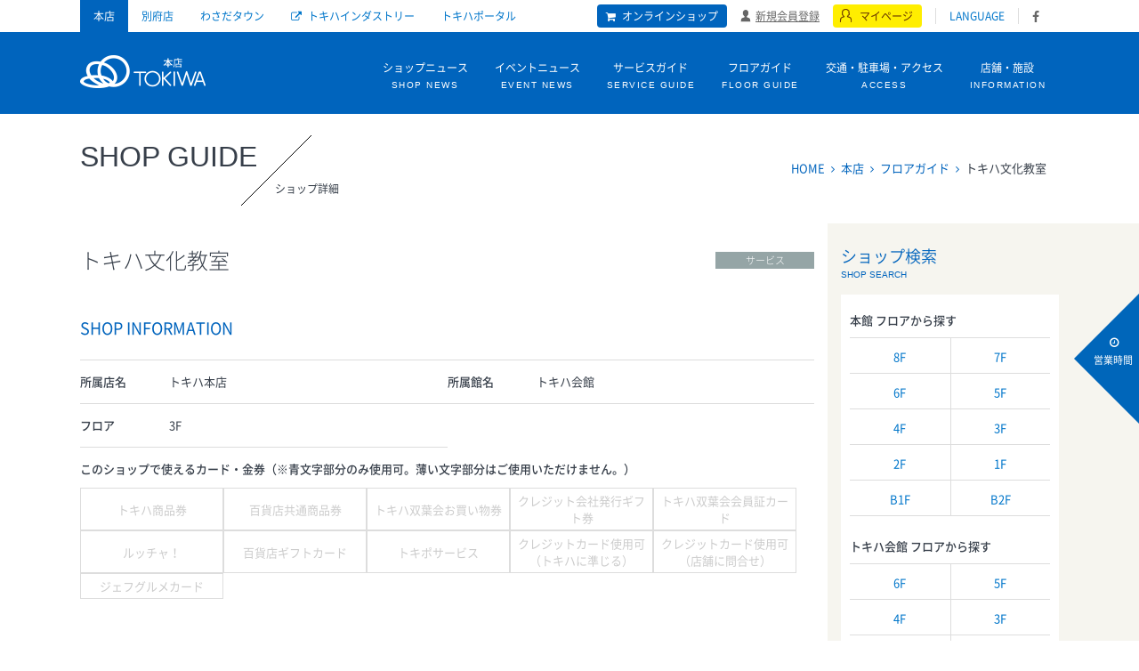

--- FILE ---
content_type: text/html; charset=UTF-8
request_url: https://www.tokiwa-dept.co.jp/public/honten/shop/index/339
body_size: 30801
content:
<!DOCTYPE HTML>
<html lang="ja">
<head>

<!-- Google Tag Manager -->

<script>(function(w,d,s,l,i){w[l]=w[l]||[];w[l].push({'gtm.start':

new Date().getTime(),event:'gtm.js'});var f=d.getElementsByTagName(s)[0],

j=d.createElement(s),dl=l!='dataLayer'?'&l='+l:'';j.async=true;j.src=

'https://www.googletagmanager.com/gtm.js?id='+i+dl;f.parentNode.insertBefore(j,f);

})(window,document,'script','dataLayer','GTM-5W5N6TJ');</script>

<!-- End Google Tag Manager -->


<!-- Google Tag Manager (Wasada 外部231020)-->
<script>(function(w,d,s,l,i){w[l]=w[l]||[];w[l].push({'gtm.start':
new Date().getTime(),event:'gtm.js'});var f=d.getElementsByTagName(s)[0],
j=d.createElement(s),dl=l!='dataLayer'?'&l='+l:'';j.async=true;j.src=
'https://www.googletagmanager.com/gtm.js?id='+i+dl;f.parentNode.insertBefore(j,f);
})(window,document,'script','dataLayer','GTM-MLT22BL9');</script>
<!-- End Google Tag Manager -->



<!-- Google Tag Manager (deptALL 240702追加)-->
<script>(function(w,d,s,l,i){w[l]=w[l]||[];w[l].push({'gtm.start':
new Date().getTime(),event:'gtm.js'});var f=d.getElementsByTagName(s)[0],
j=d.createElement(s),dl=l!='dataLayer'?'&l='+l:'';j.async=true;j.src=
'https://www.googletagmanager.com/gtm.js?id='+i+dl;f.parentNode.insertBefore(j,f);
})(window,document,'script','dataLayer','GTM-KW9GV9PC');</script>
<!-- End Google Tag Manager -->




<meta charset="UTF-8">
<meta http-equiv="X-UA-Compatible" content="IE=edge">
<meta name="viewport"    content="width=device-width, initial-scale=1.0" />
<meta name="keywords"    content="">
<meta name="description" content="">
<link href="/favicon.ico?ver=1.0.0" type="image/x-icon" rel="shortcut icon" />

<!-- PageMap ※only thumbnail-->
<!--<PageMap><DataObject type="thumbnail"><Attribute name="src" value=""/></DataObject></PageMap>-->
<!-- css -->
<link rel="stylesheet" href="/css/style.css" media="all">
<link rel="stylesheet" href="/css/magnific-popup.css">
<!--SK-Ⅱ用グーグルフォント読み込み-->
<link href="https://fonts.googleapis.com/css?family=Noto+Serif+JP&display=swap" rel="stylesheet">

<!-- jquey plugin css -->
<link rel="stylesheet" type="text/css" href="//cdn.jsdelivr.net/jquery.slick/1.6.0/slick.css"/>
<link rel="stylesheet" type="text/css" href="/css/slick-theme.css" media="screen" />
<link rel="stylesheet" type="text/css" href="/css/jquery.bxslider.css" media="screen" />
<link rel="stylesheet" type="text/css" href="/css/slider-pro.css" media="screen" />
<link rel="stylesheet" type="text/css" href="/public/css/app.css" />
<!--[if lt IE 9]>
<link rel="stylesheet" href=/css/layout.css" media="screen">
<script src="http://css3-mediaqueries-js.googlecode.com/svn/trunk/css3-mediaqueries.js"></script>
<script src="http://html5shim.googlecode.com/svn/trunk/html5.js"></script>
<![endif]-->

<!-- favicon -->
<link rel="apple-touch-icon" sizes="180x180" href="/images/favicons/apple-touch-icon.png">
<link rel="icon" type="image/png" href="/images/favicons/favicon-32x32.png" sizes="32x32">
<link rel="icon" type="image/png" href="/images/favicons/favicon-16x16.png" sizes="16x16">
<link rel="mask-icon" href="/images/favicons/safari-pinned-tab.svg" color="#5bbad5">
<meta name="theme-color" content="#ffffff">

<!-- jQuery -->
<!--<script type="text/javascript" src="/js/jquery.min.js"></script>-->
<script src="//ajax.googleapis.com/ajax/libs/jquery/1.11.1/jquery.min.js"></script>
<!-- sliderpro不具合対応 -->
<script>
    $(function(){
        if($(window).width() > 767) { // ウインドウサイズの幅が767ピクセルよりも大きい場合
            $("#event-slider .sp-slide a").each(function(){
                $(this).addClass("sp-selectable").css("cursor","pointer");
            });
        }
    });
</script>

<script type="text/javascript" src="/public/js/app.js"></script><script type="text/javascript" src="/public/js/ajax/pager.js"></script><script type="text/javascript" src="/public/js/hontenController.js"></script>
<title>トキハ文化教室｜ショップ｜本店｜ふるさと大分の百貨店トキハ</title>

<!-- tracking coad -->
<script>
  (function(i,s,o,g,r,a,m){i['GoogleAnalyticsObject']=r;i[r]=i[r]||function(){
  (i[r].q=i[r].q||[]).push(arguments)},i[r].l=1*new Date();a=s.createElement(o),
  m=s.getElementsByTagName(o)[0];a.async=1;a.src=g;m.parentNode.insertBefore(a,m)
  })(window,document,'script','https://www.google-analytics.com/analytics.js','ga');

  ga('create', 'UA-51543834-1', 'auto');
  ga('send', 'pageview');

</script>
</head>
<body id="honten">
  <div style="width:0px; height:0px; display:none;">
  <div id="google_translate_element"></div><script type="text/javascript">
  function googleTranslateElementInit() {
    new google.translate.TranslateElement({pageLanguage: 'ja', includedLanguages: 'en,ja,ko,zh-CN,zh-TW', autoDisplay: false}, 'google_translate_element');
  }
  </script><script type="text/javascript" src="//translate.google.com/translate_a/element.js?cb=googleTranslateElementInit"></script>


	<!-- Google Tag Manager (noscript) (Wasada 外部231020) -->
	<noscript><iframe src="https://www.googletagmanager.com/ns.html?id=GTM-MLT22BL9"
	height="0" width="0" style="display:none;visibility:hidden"></iframe></noscript>
	<!-- End Google Tag Manager (noscript) -->


  <!-- Google Tag Manager (deptALL 240702追加)-->
<noscript><iframe src="https://www.googletagmanager.com/ns.html?id=GTM-KW9GV9PC"
height="0" width="0" style="display:none;visibility:hidden"></iframe></noscript>
<!-- End Google Tag Manager (noscript) -->

</div>
    <div id="wrapper">
    <!-- PC用グローバルメニュー -->
<header id="header">
<div class="head-nav inner clearfix">
  <ul class="primary-menu clearfix">
    <li><a href="/honten/"     class="honten     select">本店</a></li>
    <li><a href="/beppu/"      class="beppu      ">別府店</a></li>
    <li><a href="/wasadatown/" class="wasadatown ">わさだタウン</a></li>
    <!--<li><a href="http://www.tokiwa-portal.com/shop/c/c10" class="tokinet ico-blank" target="_blank">TOKINET</a></li>-->
    <li><a href="http://www.tokiwa-industry.co.jp/" class="industry ico-blank" target="_blank">トキハインダストリー</a></li>
    <li><a href="/" class="">トキハポータル</a></li>
  </ul>

  <ul class="secondary-menu clearfix">
    <li><a href="http://www.tokiwa-portal.com/shop/c/c10" class="ico-online" target="_blank">オンラインショップ</a></li>
    <li><a href="/mypage/deals" class="ico-user">新規会員登録</a></li>
    <li><a href="https://www.tokiwa-portal.com/shop/customer/menu.aspx" class="ico-mypage">マイページ</a></li>
    <li><a href="/language/" class="lang">LANGUAGE</a></li>
    <li><a href="https://www.facebook.com/tokiwahonten/" class="ico-fb" target="_blank"></a></li>
  </ul>
</div><!-- /head-nav -->

<nav class="global-nav clearfix">
  <div class="inner">
    <div><a href="/honten/" class="logo">トキハ</a></div>
    <ul>
      <!--<li><a href="/honten/to_customer/" >上質な暮らし提案<span>TO CUSTOMERS</span></a></li>-->
      <li><a href="/honten/shopnews/"    >ショップニュース<span>SHOP NEWS</span></a></li>
      <li><a href="/honten/event/"       >イベントニュース<span>EVENT NEWS</span></a></li>
      <li><a href="/honten/guide/service/">サービスガイド<span>SERVICE GUIDE</span></a></li>
      <li><a href="/honten/guide/floor/1/">フロアガイド<span>FLOOR GUIDE</span></a></li>
      <li><a href="/honten/guide/access/" >交通・駐車場・アクセス<span>ACCESS</span></a></li>
      <li><a href="/honten/guide/hours/"  >店舗・施設<span>INFORMATION</span></a></li>
      
    </ul>
  </div><!-- /inner -->
</nav><!-- /global-nav -->

</header><!-- /header -->

<!-- スマフォ用グローバルメニュー -->
<header id="sp-header">
<div class="head-nav inner clearfix">
  <ul class="primary-menu clearfix">
    <li><a href="/honten/"     class="honten     select">本店</a></li>
    <li><a href="/beppu/"      class="beppu      ">別府店</a></li>
    <li><a href="/wasadatown/" class="wasadatown ">わさだタウン</a></li>
    <li><a href="http://www.tokiwa-portal.com/shop/c/c10" class="tokinet ico-blank" target="_blank">TOKINET</a></li>
    <li><a href="http://www.tokiwa-industry.co.jp/" class="industry ico-blank" target="_blank">トキハインダストリー</a></li>
  </ul>
</div><!-- /head-nav -->

<nav class="global-nav clearfix">
  <div class="inner">
    <div><a href="/honten/" class="logo">トキハ</a></div>
    <a href="/honten/guide/floor/1/" class="nav-floor">フロアガイド</a>
    <a href="https://www.tokiwa-portal.com/shop/customer/menu.aspx" class="nav-mypage">マイページ</a>
  </div><!-- /inner -->
</nav><!-- /global-nav -->

<a id="spmenu"><span></span><span></span><span></span></a>

<div class="all-menu-wrap">
  <div class="side-time-content">
    <h3>本店 店休日・営業時間</h3>
        <h4>営業時間</h4>
            	<p>・1月1日(木･祝)・14日(水)・21日(水)は店休日です。<br>・1月2日(金)は10:00～18:00営業です。</p>                </div>

  <ul>
    <!--<li><a href="/honten/to_customer/" >上質な暮らし提案<span>TO CUSTOMERS</span></a></li>-->
    <li><a href="/honten/shopnews/"    >ショップニュース<span>SHOP NEWS</span></a></li>
    <li><a href="/honten/event/"       >イベントニュース<span>EVENT NEWS</span></a></li>
    <li><a href="/honten/guide/service">サービスガイド<span>SERVICE GUIDE</span></a></li>
    <li><a href="/honten/guide/floor/1/"  >フロアガイド<span>FLOOR GUIDE</span></a></li>
    <li><a href="/honten/guide/access" >交通・駐車場・アクセス<span>ACCESS</span></a></li>
    <li><a href="/honten/guide/hours"  >店舗・施設<span>INFORMATION</span></a></li>
    <li class="shop-link"><a href="/">トキハポータル</a></li>
    <li class="shop-link"><a href="/honten/">本店</a></li>
    <li class="shop-link"><a href="/beppu/">別府店</a></li>
    <li class="shop-link"><a href="/wasadatown/">わさだタウン</a></li>
    <li class="shop-link"><a href="http://www.tokiwa-portal.com/shop/c/c10" target="_blank">TOKINET</a></li>
    <li class="shop-link"><a href="http://www.tokiwa-industry.co.jp/" target="_blank">トキハインダストリー</a></li>
    <li class="shop-link"><a href="/language/">LANGUAGE</a></li>
  </ul>
</div>

</header><!-- /sp-header -->
    <div class="side-search-box">
  <a href="/honten/guide/hours/" class="time-search">営業時間</a>
  <a class="bland-search" data-tgt="swd1"><span class="txt-break">BRAND</span>SEARCH</a>
</div><!-- /side-search-box -->

<!-- 検索中身  -->
<div class="search-contents swd1">
	<div class="search-inner">
    <div class="idx-bland-search">
      <form id="cse-search-box" action="/searched/result/">
  <input type="hidden" name="cx" value="005429818508939260774:8az7yfeo3em" />
  <input type="hidden" name="ie" value="UTF-8" />
  <div class="bs">Brand Search<input type="text" name="q" /></div>
  <input type="hidden" name="sa" value="Search" />
</form>
<script type="text/javascript" src="//www.google.com/cse/brand?form=cse-search-box&lang=ja"></script>
    </div>
    <div class="close"><span></span><span></span></div><!-- /close -->
	</div><!-- /modal-inner -->
  <div class="search-overlay"></div>
</div><!-- /search-contents -->

<div class="side-time-box">
  <div id="side-time-arrow"><p class="time-txt">営業時間</p><span></span><span></span></div>
  <div class="side-time-content">
    <h3>本店　店休日・営業時間</h3>
        <h4>営業時間</h4>
        	<p>・1月1日(木･祝)・14日(水)・21日(水)は店休日です。<br>・1月2日(金)は10:00～18:00営業です。</p>      </div>
</div>

		  <div class="page-title inner">
    <h1>SHOP GUIDE<span>ショップ詳細</span></h1>          <ul class="pankuzu">
                  <li>
                          <a href="/">HOME</a>
                      </li>
                  <li>
                          <a href="/honten/">本店</a>
                      </li>
                  <li>
                          <a href="/honten/guide/floor/3/2">フロアガイド</a>
                      </li>
                  <li>
                          トキハ文化教室                      </li>
              </ul>
      </div><!-- /page-title -->
		<section id="contents-wrap" class="temp-default">
  <div id="contents">
    <div class="contents-main details-shop-data">
      <!-- ショップタイトル -->
      <h2 class="tit-style-large">
        トキハ文化教室                  <span class="shop-cat-service">サービス</span>
              </h2>

      <!-- ショップロゴ・メイン画像 -->
      <div class="shop-info-details-hedding">
        <!-- ロゴ -->
                        <!-- メイン -->
                      </div><!-- /shop-info-hedding -->

      <!-- ショップ情報 -->
      <h3 class="tit-style-medium">SHOP INFORMATION</h3>
      <!-- 紹介文 -->
      
      <!-- 営業情報 -->
      <ul class="shop-data clearfix">
                <li><span>所属店名</span>トキハ本店</li>
        <li><span>所属館名</span>トキハ会館</li>
        <li><span>フロア</span>3F</li>
                            <!--<li class="no-data"></li>-->
                                    <!--<li class="no-data"></li>-->
                                    <!--<li class="no-data"></li>-->
                                    <!--<li class="no-data"></li>-->
                <li class="no-data"></li>      </ul><!-- /shop-data -->

      <dl class="shop-data-brand-card last-block">
        <!-- 取り扱いブランド -->
                <!-- このショップで使えるカード・金券 -->
        <dt>このショップで使えるカード・金券（※青文字部分のみ使用可。薄い文字部分はご使用いただけません。）</dt>
        <dd>
          <ul class="card-list clearfix">
                          <li class="">トキハ商品券</li>
                          <li class="">百貨店共通商品券</li>
                          <li class="">トキハ双葉会お買い物券</li>
                          <li class="">クレジット会社発行ギフト券</li>
                          <li class="">トキハ双葉会会員証カード</li>
                          <li class="">ルッチャ！</li>
                          <li class="">百貨店ギフトカード</li>
                          <li class="">トキポサービス</li>
                          <li class="">クレジットカード使用可（トキハに準じる）</li>
                          <li class="">クレジットカード使用可（店舗に問合せ）</li>
                          <li class="">ジェフグルメカード</li>
                      </ul>
        </dd>
      </dl><!-- /shop-data-brand-card -->

      <!-- ショップ最新ニュース -->
      
      <!-- ショップフォト(トキハフォト) -->
      
      <!-- ショップニュース(所属館以外) -->
              <div class="this-shop-news other-shop clearfix">
          <h2 class="tit-style-dush-all"><span>by TOKIWA ALL SHOP</span></h2>
                      <a href="/beppu/shopnews/details/18822" class="thumb-box">
              <div class="thumb">
                                  <img src="/files/images/shop_news_images/12321/12321_images_thumb.jpg" alt="">
                                <!--                  <span class="shop-cat-service">サ</span>
                -->
              </div>
              <h2 class="title">カワイ音楽教室【春得キャンペーン】 </h2>
              <div class="read">
                <p>【春得キャンペーン】&nbsp;こんにちは♪カワイ音楽教室です。&nbsp;新春・・・新しいことに挑戦するのにぴったりの季節です！&nbsp;習い事の中でも人気トップの「ピアノ」、春から&nbsp;はじめてみませんか？無料体験・おためしレッスン受付中です♪&nbsp;☆おためし3回レッスン&nbsp;ピアノチャレンジ　≪2026年3月末まで≫&nbsp;　～今大人気！1か月で簡単な曲が弾けるように・・・“はじめてのお子様”のための3回個人レッスン～&nbsp;　お子様がピアノに興味を持つか不安・・・まずは、おためし個人レッスンから初めてみませんか？1か月間のおためし3回レッスンにより、お子様がピアノを続けていけるかを判断できます。&nbsp;60年以上のノウハウを詰め込んだオリジナルテキスト「サウンドツリー」でお子様の成長にとって「何が必要か」を常に考えたレッスンを行います。&nbsp;【受講料半額】受講料通常8,250円（税込）→4,125円（税込）&nbsp;【おためしレッスン終了後、正規ご入会で入会金半額】通常入会金5,500円～11,000円（税込）&nbsp;&nbsp;☆3歳ソルフェージュ　≪2026年3月末まで≫&nbsp;　3歳からピアノを始めたい方へ！初歩のピアノレッスンで音楽的な基礎を楽しく身につ&nbsp;　けます！&nbsp;【ご入会の方限定、入会金半額】通常入会金&nbsp;5,500円～11,000円(税込)&nbsp;&nbsp;☆大人ピアノスタート特別プラン≪2026年3月末まで≫&nbsp;3か月で1曲マスターしてみませんか？3か月6回のお得なおためしレッスンです&nbsp;【受講料】3,300円（税込）/月　【運営管理費】　無料/月&nbsp;【おためしレッスン終了後、正規ご入会金無料】&nbsp;受講者の方全員に「おとなのピアノスタートガイド」をプレゼント&nbsp;&nbsp;ピアノコース以外にもバイオリンや声楽、いきいきピアノなどのグループコースも。&nbsp;是非一度カワイ音楽教室HPをご覧ください。&nbsp;※無料体験・おためしレッスンの申し込みは《カワイ音楽教室》WEBなら24時間受付中。&nbsp;※教室によって実施コースが異なる場合があります。詳しくはお問い合わせください。&nbsp;【お問合せ】　カワイ音楽教室　大分事務所　℡　0120‐74‐7009&nbsp;　　　　　　　　　　　　　　　　　　（火曜～土曜　10時～15時）&nbsp;&nbsp;</p>
              </div>
              <div class="place">別府店｜3F</div>
              <div class="update">&nbsp;2026.01.02</div>
              <div class="shop-name">カワイ音楽教室</div>
            </a>
                      <a href="/beppu/shopnews/details/18821" class="thumb-box">
              <div class="thumb">
                                  <img src="/files/images/shop_news_images/12320/12320_images_thumb.jpg" alt="">
                                <!--                  <span class="shop-cat-beauty">ヘ</span>
                -->
              </div>
              <h2 class="title">【手ぶら0円体験】滝汗ヨガで叶えるメリハリ美ボディ</h2>
              <div class="read">
                <p>【手ぶら0円体験】滝汗ヨガで叶えるメリハリ美ボディ「滝汗ダイエットヨガ」がスタート！燃焼効果の高い呼吸法で内臓を温め、働きをサポートします。　さらに、ヨガに筋トレ要素を取り入れた全身を使うポーズによって、腹部の引き締めやウエストライン、メリハリのある下半身のシルエットづくりをサポートします。アクティブに動きながら汗をかき、全身のコンディションを整えるレッスンです。期間限定のため、体験はお早めに！◆体験当日ご入会で　　入会金+事務手数料０円+3ヶ月1980円（2026/1/3～2/28迄）≪清潔感のあるおしゃれな女性専用スタジオ・シャワー室完備≫リラックス系からハードなエクササイズレッスンまで幅広いプログラムをご準備。【ヨガマット・上下ウェア・バスタオル・フェイスタオル・お水】ぜ～んぶセットのコミコミ♪0円で体験いただけます。スタッフ一同ご来店お待ちしております！※　体験には事前のweb予約が必要です※　体験レッスンは常時0円で受講可能です※　店休日　月曜</p>
              </div>
              <div class="place">別府店｜5F</div>
              <div class="update">&nbsp;2026.01.02</div>
              <div class="shop-name">ホットヨガスタジオ ロイブ</div>
            </a>
                      <a href="/beppu/shopnews/details/18815" class="thumb-box">
              <div class="thumb">
                                  <img src="/files/images/shop_news_images/12312/12312_images_thumb.jpg" alt="">
                                <!--                  <span class="shop-cat-lifestyle">ラ</span>
                -->
              </div>
              <h2 class="title">かぎ針で編む、スマホポシェット講習会</h2>
              <div class="read">
                <p>ぎ編み初心者の方向けの講習会を開催いたします。1月11日（日）10：30～12：30講習費　：　1,000円材料費　：　330円持参品　：　かぎ針8号　（店内でも販売しております）、はさみ、筆記用具キラキラ毛糸でスマホポシェットが作れます。かぎ針が初めての人におすすめの講習です。お申込み、お問合せは手芸のいとや別府店までお問合せ下さい。【電話】0977-26-6614</p>
              </div>
              <div class="place">別府店｜4F</div>
              <div class="update">&nbsp;2026.01.02</div>
              <div class="shop-name">手芸のいとや</div>
            </a>
                      <a href="/beppu/shopnews/details/18814" class="thumb-box">
              <div class="thumb">
                                  <img src="/files/images/shop_news_images/12310/12310_images_thumb.jpg" alt="">
                                <!--                  <span class="shop-cat-lifestyle">ラ</span>
                -->
              </div>
              <h2 class="title">ミシン　WorkShop　１月</h2>
              <div class="read">
                <p>ソーイング初心者の方におすすめ！ミシンワークショップのお知らせです！講習は、布のカットや始末が終わっている所からスタートすろので通常より短い時間で出来上がります。楽しく作ってみませんか？作品名　：　ワイドパンツ講習料　：　2,400円（事前加工費込み）＋材料費　約5,400円（選んだ布で変わります）講習日　：　1月25日（日）　　時間　：　10：30～13：30（3時間）定員　：　2名※準備が必要なため事前のご予約と材料の購入をお願いいたします。※ご予約は店頭又はお電話にて承ります。　【電話】0977-26-6614</p>
              </div>
              <div class="place">別府店｜4F</div>
              <div class="update">&nbsp;2026.01.02</div>
              <div class="shop-name">手芸のいとや</div>
            </a>
                  </div><!-- /this-shop-news -->
      
    </div><!-- /contents-main -->
    <div class="contents-side">
  <!-- アーカイブ --><!-- ブログメニュー -->
  
  <!-- カテゴリ --><!-- ブログメニュー -->
  
  <!-- フロアガイド --><!-- ショップ系メニュー -->
            <h2>ショップ検索<span>SHOP SEARCH</span></h2>
      <dl class="lnav clearfix">
        <dt>本館 フロアから探す</dt>
        <dd>
          <!--<ul class="clearfix">
            <li class="row"><a href="">RF</a></li>
          </ul>-->
          <ul class="clearfix">
            <li><a href="/honten/guide/floor/8/">8F</a></li>
            <li><a href="/honten/guide/floor/7/">7F</a></li>
            <li><a href="/honten/guide/floor/6/">6F</a></li>
            <li><a href="/honten/guide/floor/5/">5F</a></li>
            <li><a href="/honten/guide/floor/4/">4F</a></li>
            <li><a href="/honten/guide/floor/3/">3F</a></li>
            <li><a href="/honten/guide/floor/2/">2F</a></li>
            <li><a href="/honten/guide/floor/1/">1F</a></li>
            <li><a href="/honten/guide/floor/0/">B1F</a></li>
            <li><a href="/honten/guide/floor/-1/">B2F</a></li>
          </ul>
        </dd>

        <dt>トキハ会館 フロアから探す</dt>
        <dd>
          <ul>
            <li><a href="/honten/guide/floor/kaikan/6/">6F</a></li>
            <li><a href="/honten/guide/floor/kaikan/5/">5F</a></li>
            <li><a href="/honten/guide/floor/kaikan/4/">4F</a></li>
            <li><a href="/honten/guide/floor/kaikan/3/">3F</a></li>
            <li><a href="/honten/guide/floor/kaikan/2/">2F</a></li>
            <li><a href="/honten/guide/floor/kaikan/1/">1F</a></li>
            <li><a href="/honten/guide/floor/kaikan/0/">B1F</a></li>
            <li><a href="/honten/guide/floor/kaikan/-1/">B2F</a></li>
          </ul>
        </dd>
      </dl>
      
  
  
</div><!-- /contents-side -->
  </div><!-- /contents -->
</section><!-- /contents-wrap -->
		<footer id="footer">
      
    
    <div class="bnr-large-section clearfix">
      <a href="http://www.tokiwa-portal.com/shop/c/c10/" target="_blank"><img src="/images/common/bnr_tokinet_l.png" alt="ときネット" loading="lazy"></a>
      <a href="http://www.tokiwa-portal.com/shop/c/c20/" target="_blank"><img src="/images/common/bnr_netsuper_l.png" alt="ネットスーパー" loading="lazy"></a>
      <a href="https://www.tokiwa-portal.com/shop/r/r10GF/" target="_blank"><img src="/images/common/bnr_gift_l.png" alt="ギフトセレクション" loading="lazy"></a>
    </div><!-- /bnr-large-section -->

    <div class="bnr-medium-section clearfix">
      <ul class="inner">
        <li><a href="/company/cardpointservice/"><img src="/images/common/bnr_tokipo_card_m.png" alt="トキポカードのご案内" loading="lazy"></a></li>
        <li><a href="http://www.tokiwa-dept.co.jp/futabakai/" target="_blank"><img src="/images/common/bnr_hutabakai_m.png" alt="トキハ双葉会" loading="lazy"></a></li>
        <!--      <li><a href="/tokuten/"><img src="/images/common/bnr_tokuten_m.png" alt="トキハの特典" loading="lazy"></a></li>-->
        <li><a href="/faq/"><img src="/images/common/bnr_faq_m.png" alt="よくある質問" loading="lazy"></a></li>
                <!--<li><a href="/itemblog/"><img src="/images/common/bnr_staffblog_m.png" alt="Staffblog" loading="lazy"></a></li>-->
                <li><a href="https://line.me/R/ti/p/%40usl7030o"><img src="/images/common/bnr_line_m.png" alt="トキハ本店LINE@クーポン" loading="lazy"></a></li>
        <li><a href="https://www.facebook.com/tokiwahonten/" target="_blank"><img src="/images/common/bnr_fb.png" alt="Facebook" loading="lazy"></a></li>
        <li><a href="https://www.instagram.com/tokiwa_honten/" target="_blank"><img src="/images/common/bnr_ig.png" alt="instagram" loading="lazy"></a></li>
        <!--		 <li><a href="https://www.tokiwa-dept.co.jp/company/giftcertificate/" target="_blank"><img src="/images/common/bnr_cardpointservice_m.png" alt="instagram" alt="トキハ商品券" loading="lazy"></a></li>-->
        <!--<li><a href="/wasadatown/recruit/"><img src="/images/common/bnr_recruit_m.png" alt="求人情報" loading="lazy"></a></li>-->
      </ul><!-- /inner -->
    </div><!-- /bnr-large-section -->
  
  <div class="shop-ad-section inner clearfix">
    <div class="shop-ad-section-info">
      <h2 class="footer-logo"></h2>
    </div>

    <dl>
      <dt>本店</dt>
      <dd>
        
        <a href="/honten/guide/access/#map" class="ico-mappin">アクセスマップ</a>
      </dd>
    </dl>

    <dl>
      <dt>別府店</dt>
      <dd>
        
        <a href="/beppu/guide/access/#map" class="ico-mappin">アクセスマップ</a>
      </dd>
    </dl>

    <dl>
      <dt>わさだタウン</dt>
      <dd>
        
        <a href="/wasadatown/guide/access/#map" class="ico-mappin">アクセスマップ</a>
      </dd>
    </dl>
  </div><!-- /shop-ad-section -->
  <div class="shop-ad-section-satellite inner clearfix">
    <dl>
      <dt>中津サテライト</dt>
      <dd>
        <p><span>中津市大字大新田六番通276番<br>フレスポ中津北内</span></p>
        <p><span>電話　0979-24-8740</span></p>
        <p><a href="/satellite/guide/hours" class="ico-blank">店舗案内</a></p>
      </dd>
    </dl>
  </div><!-- /shop-ad-section -->

  <div class="industry-info inner">
    <h2>トキハインダストリー</h2>
    <ul>
      <li><a href="http://www.tokiwa-industry.co.jp/company/" class="ico-blank">会社案内</a></li>
      <li><a href="http://www.tokiwa-industry.co.jp/shops/" class="ico-blank">店舗案内</a></li>
    </ul>
  </div><!-- /industry-info -->


  <div class="foot-nav inner">
    <ul class="clearfix">
      <li class="footer-logo_photo">
        <h2 class="footer-logo"></h2>
      </li>
      <li><a href="/company/">会社概要</a></li>
      <li><a href="/company/#recruit">採用情報</a></li>
      <!-- <li><a href="/company/#environ">環境方針</a></li> -->
      <li><a href="/company/privacy/">個人情報保護方針</a></li>
      <li><a href="/sitemap/">サイトマップ</a></li>
      <li><a href="https://www.tokiwa-portal.com/shop/contact/contact.aspx" target="_brank">お問合せはこちら</a></li>
    </ul>
    <aside class="copyright">Copyright © TOKIWA All Rights Reserved.</aside>
  </div><!-- /foot-nav -->
  <div id="page-top"></div>
</footer><!-- /footer -->	</div><!-- /wrapper -->
	<!-- jquey -->
<script type="text/javascript" src="/js/jquery.mobile.custom.min.js"></script>
<script type="text/javascript" src="/js/jquery.sliderPro.min.js"></script>
<script type="text/javascript" src="//cdn.jsdelivr.net/jquery.slick/1.6.0/slick.min.js"></script>
<script type="text/javascript" src="/js/jquery.bxslider.js"></script>
<script type="text/javascript" src="/js/common.js"></script>
<script type="text/javascript" src="/js/sns.js"></script>

<!-- 静的ページ以外 -->
	<script type="text/javascript" src="/js/imgcentering.js"></script>
	<script type="text/javascript">
		$(document).ready( function() {
			$('.entry-thumb > img, .shop-gallery li img').imgCentering({
				'forceSmart': true
			});
		});

		//ポータルトップTOKINET item
		/*$('.portal-tokinet li img').imgCentering({
			'forceSmart': true
		});*/
	</script>



  <link rel="stylesheet" href="/css/remodal.css">
  <link rel="stylesheet" href="/css/remodal-default-theme.css">
  <script type="text/javascript" src="/js/remodal.js"></script></body>
</html>


--- FILE ---
content_type: text/css
request_url: https://www.tokiwa-dept.co.jp/css/style.css
body_size: 354
content:
@charset "UTF-8";
@import url("layout.css") screen and (min-width:769px) and (max-width: 5000px);
@import url("layout_add.css") screen and (min-width:769px) and (max-width: 5000px);

/*smt*/
@import url("layout_sp.css") screen and (min-width:0px) and (max-width: 768px);
@import url("layout_sp_add.css") screen and (min-width:0px) and (max-width: 768px);

--- FILE ---
content_type: text/css
request_url: https://www.tokiwa-dept.co.jp/public/css/app.css
body_size: 557
content:
/* エントリ表示動作用 */
.entry-wrap {
  display: none;
  heigth:  161px;
}

/* フロアガイド関連 */
.map-wrap {
  display: none;
}

/* イベントカレンダー用 */
.prev-week{
	display:block; text-indent: 100%; white-space: nowrap; overflow: hidden;
	width:40px;
	height: 176px;
	background:#000 url(../images/idx/btn_prev_week.png) no-repeat center center;
	/*float:left;*/
	position:absolute;
	left:-60px;
	top:50%;
	margin-top:-88px;
}

.modalfixed {
  position: fixed;
  width: 100%;
  height: 100%;
}


--- FILE ---
content_type: text/css
request_url: https://www.tokiwa-dept.co.jp/css/layout.css
body_size: 82886
content:
@charset "UTF-8";

@import url("common.css");

/* ポータル改修2020
----------------------------------------------------------------------------------------- */
.renewal-portal {
	display: flex;
	flex-direction: row;
}

li.renewal-portal-a a {
	display: block;
	width: 187px;
	margin: 11px;
	background: #FFF;
	color: #000;
	position: relative;
	float: left;
	font-family: 'Prata', serif;
	text-align: center;
	font-size: 10px;
}

.portal-event02 {
	width: 100%;
	height: 199px;
	margin-bottom: -450px;
	background: rgba(0, 0, 0, 0.4);
	position: relative;
	z-index: 2;
	top: -400px;
}

.shoplist {
	margin: 12px 0 5px;
}

.shoplist02 {
	margin-bottom: 6px;
	font-size: 15px;
}

.online-pictogram::after {
	content: '';
	display: inline-block;
	width: 11px;
	height: 12px;
	background: no-repeat;
	background-image: url(../images/portal/onlinepictogram.png);
	background-size: contain;
	vertical-align: middle;
	margin-left: 10px;
}

.industry-pictogram::after {
	content: '';
	display: inline-block;
	width: 11px;
	height: 12px;
	background: no-repeat;
	background-image: url(../images/portal/industrypictogram.png);
	background-size: contain;
	vertical-align: middle;
	margin-left: 10px;
}

.portal-event-list-add {
	width: 1040px;
	margin: 0 auto;
	position: relative;
	top: -123px;
	background: none !important;
}

.footer-portal-bnr-list-ad {
	width: 100% !important;
	padding: 5%;
	float: none;
	background-color: #000;
}

.footer-portal-bnr-list-ad ul {
	width: 1100px !important;
	padding-top: 30px;
	float: none;
	margin: auto;
}



/* トップページ
----------------------------------------------------------------------------------------- */

.idx-main {
	overflow: hidden;
	position: relative;
	width: 100%;
	margin-bottom: 4px;
}

/* メインスライダー*/
.main-slider {
	position: relative;
	left: 50%;
	width: 3300px;
	margin-left: -1650px;
}

.main-slider li {
	width: 1100px;
	height: 400px;
}

.slider-overlay-left,
.slider-overlay-right {
	position: absolute;
	top: 0;
	width: 1100px;
	height: 400px;
	background: rgba(255, 255, 255, .7);
}

.slider-overlay-left {
	left: 0;
}

.slider-overlay-right {
	right: 0;
}

.bx-wrapper {
	margin: 0 auto;
	position: relative;
}

.bx-wrapper .bx-pager {
	margin: 0 auto;
	width: 1100px;
	background: #fff;
}

/* コントローラー*/
.main-slider .bx-wrapper .bx-prev {
	left: 1070px !important;
}

.collection-slider .bx-wrapper .bx-prev {
	left: -10px;
	!important;
}

.bx-wrapper .bx-prev {
	left: 0;
	background-color: rgba(0, 0, 0, .7) !important;
	background-image: url(../images/common/slider_arrow_prev.png) !important;
	background-repeat: no-repeat !important;
	background-position: 0 0 !important;
	-webkit-border-radius: 4px 0 0 4px;
	-moz-border-radius: 4px 0 0 4px;
	border-radius: 4px 0 0 4px;
}

.bx-wrapper .bx-prev:hover {
	background-position: -30px 0 !important;
	background-color: rgba(0, 100, 188, 1) !important;
}

.main-slider .bx-wrapper .bx-next {
	right: 1070px !important;
}

.collection-slider .bx-wrapper .bx-next {
	right: -10px;
	!important;
}

.bx-wrapper .bx-next {
	right: 0;
	background-color: rgba(0, 0, 0, .7) !important;
	background-image: url(../images/common/slider_arrow_next.png) !important;
	background-repeat: no-repeat !important;
	background-position: -30px 0 !important;
	-webkit-border-radius: 0 4px 4px 0;
	-moz-border-radius: 0 4px 4px 0;
	border-radius: 0 4px 4px 0;
}

.bx-wrapper .bx-next:hover {
	background-position: 0 0 !important;
	background-color: rgba(0, 100, 188, 1) !important;
}

.bx-wrapper .bx-controls-direction a {
	position: absolute;
	top: 50% !important;
	margin-top: -35px !important;
	outline: 0;
	width: 30px !important;
	height: 70px !important;
	text-indent: -9999px;
	z-index: 9999;
}



/* イベントスライダー*/
.idx-sub-main {
	position: relative;
}

.sp-slide {
	width: 272px;
	height: 272px;
	overflow: hidden;
	float: left;
}

.sp-slide img {
	height: 272px;
	width: auto;
}


.sp-horizontal .sp-previous-arrow {
	left: 0 !important;
}

.sp-horizontal .sp-next-arrow {
	right: 0 !important;
}

/*next*/
.sp-next-arrow:before {
	content: '' !important;
	display: block;
	background-color: rgba(0, 0, 0, .7) !important;
	background-image: url(../images/common/slider_arrow_next.png) !important;
	background-repeat: no-repeat !important;
	background-position: -30px 0 !important;
	-webkit-border-radius: 4px 0 0 4px;
	-moz-border-radius: 4px 0 0 4px;
	border-radius: 4px 0 0 4px;
	text-indent: -9999px;
	width: 30px !important;
	height: 70px !important;
}

.sp-next-arrow:hover:before {
	background-position: 0px 0 !important;
	background-color: rgba(0, 100, 188, 1) !important;
}


/*prev*/
.sp-previous-arrow:before {
	content: ' ' !important;
	display: block;
	background-color: rgba(0, 0, 0, .7) !important;
	background-image: url(../images/common/slider_arrow_prev.png) !important;
	background-repeat: no-repeat !important;
	background-position: 0 0 !important;
	-webkit-border-radius: 0 4px 4px 0;
	-webkit-border-radius: 0 4px 4px 0;
	-webkit-border-radius: 0 4px 4px 0;
	text-indent: -9999px;
	width: 30px !important;
	height: 70px !important;
}

.sp-previous-arrow:hover:before {
	background-image: url(../images/common/slider_arrow_prev.png) !important;
	background-position: -30px 0 !important;
	background-color: rgba(0, 100, 188, 1) !important;
}

.idx-event-more {
	display: block;
	text-indent: 100%;
	white-space: nowrap;
	overflow: hidden;
	width: 272px;
	height: 272px;
	background-image: url(../images/idx/event_btn_more.png);
	background-repeat: no-repeat;
	background-position: 0 0;
	position: absolute;
	top: 0;
	left: 0;
	/*left: 50%;
	margin-left:-688px;*/
}

#honten .idx-event-more {
	background-color: #0064BD;
}

#honten .idx-event-more:hover {
	background-color: #0770ce;
}

#wasadatown .idx-event-more {
	background-color: #00C1AC;
}

#wasadatown .idx-event-more:hover {
	background-color: #00A18F;
}

#beppu .idx-event-more {
	background-color: #E9872E;
}

#beppu .idx-event-more:hover {
	background-color: #ECB935;
}



.idx-collection {
	padding: 20px;
	background: #CBE6F3 url(../images/idx/collection_bg.png) no-repeat center center;
	text-align: center;
}

.idx-collection .inner {
	width: 100%;
	border: #FFF solid 1px;
	padding: 31px 0;
}

.idx-collection-title h2 {
	margin: 0 auto;
	display: inline-block;
	font-size: 60px;
	line-height: 1.25;
	letter-spacing: 2px;
	text-align: center;
	font-family: 'Prata', serif;
	color: #000;
	position: relative;
}

.script {
	display: block;
	font-family: 'Pinyon Script', cursive;
	color: #FF0;
	font-size: 24px;
	position: absolute;
	right: 0;
	top: 50px;
}

.idx-collection-title h2 aside {
	display: block;
	position: relative;
}

.idx-collection-title h2 .jpn-title {
	display: inline-block;
	position: relative;
	padding: 0 7px;
	background: #CBE6F3;
	top: -38px;
	font-size: 14px;
	z-index: 2;
}

.idx-collection-title h2 aside:before {
	content: "";
	display: block;
	width: 100%;
	height: 1px;
	background: #000;
	position: absolute;
	bottom: 0;
	margin-bottom: 60px;
}



.idx-collection .collection-slider {
	position: relative;
	margin: 0 auto;
	width: 1140px;
}

.idx-collection .collection-slider .bx-wrapper {
	max-width: 100% !important;
}

/* .idx-collection .collection-slider li {
    width:265px;
		height:265px;
		padding:20px;
} */
.idx-collection .collection-slider li {
	position: relative;
}

.idx-collection .collection-slider li a {
	display: block;
	margin: auto;
	width: 210px;
	height: 210px;
	padding: 10px;
	background: #eeeeee;
	overflow: hidden;
	text-align: center;
}

.idx-collection .collection-slider li a img {
	width: auto;
	height: 190px;
}

[class*="ico-shop-"] {
	display: none;
}

/*[class*="ico-shop-"]{
	display:block;
	width:44px;
	height:44px;
	padding-top:14px;
	background:#000;
	color:#FFF;
	font-size:10px;
	text-align:center;
	position:absolute;
	right:0;
	top:0;
	-webkit-border-radius: 22px;
	-moz-border-radius: 22px;
	border-radius: 22px;
	font-family: 'Prata', serif;
}*/

.idx-collection .collection-slider .modal-info {
	text-align: left;
}



/*ショップニュース*/
.idx-shop-news {
	background: #F6F5EF;
	padding-bottom: 120px;
}


.idx-shop-news-title {
	position: relative;
	margin-bottom: 54px;
}

.idx-shop-news-title h2 {
	width: 415px;
	margin: 0 auto;
	font-size: 60px;
	line-height: 1.25;
	letter-spacing: 2px;
	text-align: center;
	font-family: 'Prata', serif;
	color: #000;
}

.idx-shop-news-title h2 span {
	display: block;
	font-size: 18px;
	padding-top: 17px;
	font-family: 'Ropa Sans', sans-serif;
	position: relative;
	letter-spacing: 1px;
}

.idx-shop-news-title h2 span:before {
	display: block;
	content: "";
	margin: 0 auto;
	width: 400px;
	height: 5px;
	background: #000;
	position: absolute;
	left: 50%;
	top: 0px;
	margin-left: -200px;
}

.idx-shop-news-title h2 span:after {
	display: block;
	content: "";
	margin: 0 auto;
	width: 400px;
	height: 1px;
	background: #000;
	position: absolute;
	left: 50%;
	top: 8px;
	margin-left: -200px;
}

.idx-shop-news-date {
	display: block;
	width: 234px;
	color: #000;
	text-align: center;
	position: absolute;
	left: 0;
	top: 10px;
	text-align: center;
	font-family: 'Prata', serif;
	text-align: left;
}

.date-m {
	min-width: 100px;
	font-size: 86px;
	float: left;
	position: relative;
	top: 0;
	padding-right: 6px;
	line-height: 1;
	text-align: center;
}

.date-y {
	font-size: 46px;
	float: left;
	position: relative;
	top: -15px;
}

.date-m-en {
	background: #000;
	color: #FFF;
	float: left;
	position: relative;
	width: 105px;
	top: -30px;
	text-align: center;
}

.date-ymd {
	color: #000;
	position: relative;
	top: -25px;
	margin: 0 auto;
	clear: both;
	text-align: center;
}

.idx-shop-news-title a {
	position: absolute;
	right: 0;
	top: 30px;
	font-family: 'Ropa Sans', sans-serif;
	font-size: 20px;
	color: #000;
}

.idx-shop-news-title a:before {
	content: "";
	display: block;
	width: 171px;
	height: 171px;
	background: url(../images/idx/slash.png) no-repeat 0 0;
	position: absolute;
	left: -200px;
	top: -76px;
}

.idx-shop-news-title a:after {
	content: "";
	display: inline-block;
	background: url(../images/common/arrow_black.png) no-repeat 0 0;
	margin-left: 5px;
	width: 19px;
	height: 17px;
	position: relative;
	top: 2px;
}


.idx-shop-news .inner {
	background: #FFF;
	width: 1140px;
	padding: 51px 25px 25px;
}

.latest-event {
	margin-bottom: 40px;
}

.latest-event .thumb-box {
	width: 240px;
	margin-right: 30px;
	margin-bottom: 30px;
}

.latest-event .thumb {
	width: 240px;
	height: 180px;
	margin-bottom: 7px;
	overflow: hidden;
	text-align: right;
	position: relative;
}

.latest-event .thumb-box .thumb img {
	width: 100%;
}


.latest-event .col-md-6.left,
.latest-event .col-md-6.left .thumb-box,
.latest-event .col-md-6.left .thumb-box .thumb {
	width: 540px;
}

.latest-event .col-md-6.left .thumb-box .thumb {
	height: 410px;
}

.latest-event .col-md-6.left .thumb-box .title {
	font-size: 20px;
	margin-bottom: 17px;
	font-weight: 500;
	clear: both;
	height: 35px;
	overflow: hidden;
	display: -webkit-box;
	-webkit-box-orient: vertical;
	-webkit-line-clamp: 1;
	color: #000;
}

.latest-event .col-md-6.right {
	width: 520px;
}

.latest-event .col-md-6.right .thumb-box:nth-child(2n) {
	margin-right: 0;
}



.idx-bland-search {
	margin-top: 1px;
}

.idx-bland-search .bs {
	width: 1140px;
	background: #FFF;
	margin: 1px auto 0;
	padding: 25px 100px 25px;
	font-size: 32px;
	font-family: century, serif;
}



.bs form,
form.gsc-search-box {
	position: relative;
}

.bs input,
form.gsc-search-box input {
	margin-left: 20px;
	width: 480px;
	height: 46px;
	border: #DDDDDD solid 1px;
	background: #EFEFEF;
	padding: 10px;
	position: relative;
	top: -5px;
	-webkit-border-radius: 4px;
	-moz-border-radius: 4px;
	border-radius: 4px;
}

.bs input:focus {
	border: #EEA34A solid 1px;
	background: #FFF;
}

/* 各ベンダープレフィックスが取れた標準版！！(http://caniuse.com/#search=placeholder-shown) */
.bs input:placeholder-shown {
	color: #999;
}

/* Google Chrome, Safari, Opera 15+, Android, iOS */
.bs input::-webkit-input-placeholder {
	color: #999;
}

/* Firefox 18- */
.bs input:-moz-placeholder {
	color: #999;
	opacity: 1;
}

/* Firefox 19+ */
.bs input::-moz-placeholder {
	color: #999;
	opacity: 1;
}

/* IE 10+ */
.bs input:-ms-input-placeholder {
	color: #999;
}


.search-overlay {
	position: fixed;
	top: 0;
	left: 0;
	z-index: 100;
	height: 100%;
	width: 100%;
	background: rgba(0, 0, 0, .8);
}

.search-contents {
	display: none;
	z-index: 101;
	position: relative;
	text-align: left;
}

.search-inner {
	box-sizing: border-box;
	padding: 20px 0 20px 20px;
	background: #FFF;
	border: #000 solid 2px;
	position: fixed;
	left: 50%;
	top: 50%;
	margin-left: -582px;
	z-index: 102;
}


.search-contents .close {
	position: absolute;
	right: 0;
	top: -30px;
	display: block;
	width: 26px;
	height: 26px;
	z-index: 9999;
	cursor: pointer;
}

.search-contents .close span {
	display: block;
	background: #FFF;
	width: 26px;
	height: 1px;
	position: absolute;
	left: 0;
	transition: all 0.4s;
	-webkit-transition: all 0.4s;
	-moz-transition: all 0.4s;
}

.search-contents .close span:first-child {
	top: 5px;
	-webkit-transform: translateY(8px) rotate(45deg);
	-moz-transform: translateY(8px) rotate(45deg);
	-ms-transform: translateY(8px) rotate(45deg);
	transform: translateY(8px) rotate(45deg);
}

.search-contents .close span:last-child {
	bottom: 5px;
	-webkit-transform: translateY(-8px) rotate(-45deg);
	-moz-transform: translateY(-8px) rotate(-45deg);
	-ms-transform: translateY(-8px) rotate(-45deg);
	transform: translateY(-8px) rotate(-45deg);
}







/*イベントエリア*/
.idx-event-news {
	min-height: 834px;
}

.idx-event-news h2 {
	font-size: 34px;
	font-family: century, serif;
	font-weight: 200;
	color: #000;
	text-align: center;
}

.idx-event-news h2:after {
	margin: 10px auto 40px;
	content: "";
	display: block;
	width: 32px;
	height: 1px;
	background: #000;
}

.event-calendar-wrap {
	width: 100%;
	margin: 0 auto;
	text-align: center;
	position: relative;
}


.calendar-table td a.honten,
.event-icon .honten {
	color: #0064BD;
}

.calendar-table td a.beppu,
.event-icon .beppu {
	color: #00C1AC;
}

.calendar-table td a.wasada,
.event-icon .wasada {
	color: #E9872E;
}


.calendar-table {
	width: 95%;
	background: #FFF;
	border-left: #CCC solid 1px;
	border-top: #CCC solid 1px;
	float: left;
}

.calendar-table th,
.calendar-table td {
	border-right: #CCC solid 1px;
	border-bottom: #CCC solid 1px;
}

.calendar-table th {
	min-width: 90px;
	padding: 15px 5px 13px;
	font-size: 24px;
	font-family: Century Gothic, CenturyGothic, AppleGothic, sans-serif;
	background: #EFEFEF;
}

.calendar-table td {
	padding: 0;
}

.calendar-table td.sat {
	background: #99E5FF;
}

.calendar-table td.sun {
	background: #FF9999;
}

.calendar-table td.today {
	background: #fdeced;
}


.event-calendar-info {
	box-sizing: border-box;
	padding: 7px 5px 5px 90px;
	min-height: 80px;
	display: block;
	min-width: 300px;
	text-align: left;
	position: relative;
}

.event-calendar-info:after {
	content: "";
	clear: both;
	height: 0;
	display: block;
	visibility: hidden;
}

.event-calendar-thumb {
	width: 80px;
	height: 80px;
	overflow: hidden;
	position: absolute;
	left: 0;
	top: 0;
}

.event-calendar-thumb img {
	height: 80px;
	width: auto;
}

.event-calendar-info h3 {
	font-size: 13px;
	line-height: 1.5;
	margin-bottom: 7px;
}

.event-calendar-info aside {
	font-size: 10px;
}

.next-week {
	display: block;
	text-indent: 100%;
	white-space: nowrap;
	overflow: hidden;
	width: 40px;
	height: 176px;
	background: #000 url(../images/idx/btn_next_week.png) no-repeat center center;
	/*float:left;*/
	position: absolute;
	right: 0;
	top: 50%;
	margin-top: -88px;
}

.next-week:hover {
	background: #0076CA url(../images/idx/btn_next_week.png) no-repeat center center;
}



.calendar-overlay {
	position: fixed;
	top: 0;
	left: 0;
	z-index: 999;
	height: 100%;
	width: 100%;
	background: rgba(255, 255, 255, .1);
}

.calendar-contents {
	display: none;
	z-index: 3;
	position: relative;
	width: 800px;
	text-align: left;
}

.calendar-inner {
	padding: 20px 0 20px 20px;
	background: #FFF;
	border: #000 solid 2px;
	width: 1000px;
	height: auto;
	color: #FFF;
	position: fixed;
	left: 50%;
	top: 50%;
	z-index: 9998;
}

.calendar-img {
	width: 50%;
	float: left;
}

.calendar-img img {
	width: 100%;
	height: auto;
}

.calendar-info {
	width: 50%;
	float: right;
	text-align: left;
	padding-left: 25px;
	overflow-y: scroll;
	height: 488px;
}

.calendar-info::-webkit-scrollbar {
	overflow: hidden;
	width: 2px;
	background: #fafafa;
}

.calendar-info::-webkit-scrollbar:horizontal {
	height: 1px;
}

.calendar-info::-webkit-scrollbar-button {
	display: none;
}

.calendar-info::-webkit-scrollbar-piece {
	background: #DDDDDD;
}

.calendar-info::-webkit-scrollbar-piece:start {
	background: #DDDDDD;
}

.calendar-info::-webkit-scrollbar-thumb {
	background: #AAAAAA;
}

.calendar-info::-webkit-scrollbar-corner {
	background: #AAAAAA;
}



.calendar-info h2 {
	margin: 10px 0 25px;
	font-weight: 300;
	font-size: 16px;
}

.idx-event-news .calendar-info h2 {
	text-align: left;
}

.idx-event-news .calendar-info h2:after {
	margin: 10px 0 40px;
}

.calendar-info p {
	margin-bottom: 15px;
	color: #333;
}

.calendar-contents .close {
	position: absolute;
	right: 0;
	top: 0;
	background: #000;
	display: block;
	width: 26px;
	height: 26px;
	z-index: 9999;
	cursor: pointer;
}

.calendar-contents .close span {
	display: block;
	background: #FFF;
	width: 26px;
	height: 1px;
	position: absolute;
	left: 0;
	transition: all 0.4s;
	-webkit-transition: all 0.4s;
	-moz-transition: all 0.4s;
}

.calendar-contents .close span:first-child {
	top: 5px;
	-webkit-transform: translateY(8px) rotate(45deg);
	-moz-transform: translateY(8px) rotate(45deg);
	-ms-transform: translateY(8px) rotate(45deg);
	transform: translateY(8px) rotate(45deg);
}

.calendar-contents .close span:last-child {
	bottom: 5px;
	-webkit-transform: translateY(-8px) rotate(-45deg);
	-moz-transform: translateY(-8px) rotate(-45deg);
	-ms-transform: translateY(-8px) rotate(-45deg);
	transform: translateY(-8px) rotate(-45deg);
}







/*デパ地下エリア*/
.idx-deptblog {
	padding: 60px 0 120px;
	background: #FFF;
	z-index: 2;
	position: relative;
}

.idx-deptblog .entry-thumb {
	float: right;
	width: 540px;
	height: 410px;
}

.idx-deptblog .mask {
	display: block;
	width: 540px;
	height: 410px;
	position: absolute;
	left: 0;
	top: 0;
}

.idx-deptblog .col-md-5 {
	position: relative;
}

.idx-deptblog h2 {
	display: block;
	text-indent: 100%;
	white-space: nowrap;
	overflow: hidden;
	width: 338px;
	height: 85px;
	margin-bottom: 30px;
	background-image: url(../images/deptblog/page_title.png);
	background-size: 338px auto;
	background-repeat: no-repeat;
	background-position: left 0;
}


.idx-deptblog h3 {
	margin-bottom: 15px;
	font-size: 32px;
	color: #FF868C;
	font-weight: 100;
	line-height: 1.25;
}

.idx-deptblog .date {
	display: block;
	font-size: 14px;
	font-family: Century Gothic, CenturyGothic, AppleGothic, sans-serif;
	text-align: right;
	position: relative;
	top: -43px;
}

.idx-deptblog .price {
	font-size: 20px;
	color: #0064BD;
	margin-bottom: 15px;
}

.idx-deptblog .price span {
	font-size: 16px;
}

.idx-deptblog p {
	font-size: 14px;
	height: 120px;
	position: relative;
	top: -10px;
	background-color: #FFF;
	background-image: linear-gradient(rgba(218, 218, 218, 0.8) 1px, transparent 1px);
	background-size: 100% 2.75em;
	line-height: 2.75em;
	font-family: "游明朝体", "Yu Mincho", serif;
	overflow: hidden;
	display: -webkit-box;
	-webkit-box-orient: vertical;
	-webkit-line-clamp: 3;
}

.btn-details,
.btn-old-list {
	display: block;
	margin-bottom: -30px;
	height: 18px;
	background-repeat: no-repeat;
	background-size: auto 18px;
	position: absolute;
	bottom: 0;
	transition-duration: 0.3;
	-webkit-transition: all 0.3s ease 0s;
	-moz-transition: all 0.3s ease 0s;
	-o-transition: all 0.3s ease 0s;
}

.btn-details {
	width: 85px;
	background-image: url(../images/common/btn_details_pink.png);
	background-position: 0 0;
	right: 0;
}

.btn-details:hover {
	background-position: 7px 0;
}

.btn-old-list {
	width: 103px;
	background-image: url(../images/common/btn_old_list_blue.png);
	background-position: 7px 0;
	left: 0;
}

.btn-old-list:hover {
	background-position: 0 0;
}







/*ブログエリア*/
.idx-blog-sns {
	height: 615px;
}

.blog-wrap {
	width: 100%;
	height: 615px;
	padding: 100px 5% 100px 0;
	background: #fff url(../images/idx/blog_bg.png) no-repeat -80px top;
	/* float: left; */
	margin: auto;
	text-align: center;
}

.blog-inner {
	width: 500px;
	/* float: right; */
	margin: auto;
}

.blog-tit {
	display: block;
	text-indent: 100%;
	white-space: nowrap;
	overflow: hidden;
	width: 100%;
	height: 123px;
	margin-bottom: 50px;
	background-image: url(../images/idx/blog_tit.png);
	background-repeat: no-repeat;
	background-position: center 0;
}

.idx-blog-list {
	margin-bottom: 30px;
}

.idx-blog-list li {
	border-bottom: #333 solid 1px;
}

.idx-blog-list li a {
	display: block;
	position: relative;
	padding: 10px 7px 10px 110px;
	color: #000;
}

.idx-blog-list li a span {
	display: block;
	position: absolute;
	left: 0;
	top: 10px;
}

.idx-blog-list li a span:after {
	margin-left: 20px;
}

.idx-blog-list li a:hover {
	color: #FC0;
}

.idx-blog-list li a p {
	height: 21px;
	overflow: hidden;
	display: -webkit-box;
	-webkit-box-orient: vertical;
	-webkit-line-clamp: 1;
	text-align: left;
}

.idx-blog-sns a.btn {
	background-color: #000;
	color: #FFF;
	font-family: "游明朝体", "Yu Mincho", serif;
	letter-spacing: 1px;
}

.idx-blog-sns a.btn:hover {
	background: #333;
	color: #FFF;
}


.sns-wrap {
	width: 50%;
	height: 615px;
	padding: 55px 0 100px 5%;
	background: #EEEEEE;
	/* background: #EEEEEE url(../images/idx/sns_bg.png) no-repeat 350px bottom; */
	float: right;
	background-position: right;
}

#honten .sns-wrap {
	padding: 155px 0 100px 5%;
}

/*
#wasadatown .sns-wrap .fb-page.fb_iframe_widget span{ height:300px !important; margin-bottom:30px;}
#wasadatown .sns-wrap .fb-page.fb_iframe_widget iframe{
	height:300px !important;
}
*/

.cinema-wrap {
	width: 100%;
	padding: 60px 0;
}

.cinema-wrap:after {
	content: "";
	clear: both;
	height: 0;
	display: block;
	visibility: hidden;
}


.cinema-wrap .cinema-slider {
	position: relative;
	margin: 0 auto;
	width: 1140px;
}

.cinema-wrap .cinema-slider .bx-wrapper {
	max-width: 100% !important;
}

.cinema-wrap .cinema-slider .bx-viewport {
	height: 363px !important;
}

.cinema-wrap h2 {
	font-size: 34px;
	font-family: century, serif;
	font-weight: 200;
	color: #000;
	text-align: center;
}

.cinema-wrap h2:after {
	margin: 10px auto 40px;
	content: "";
	display: block;
	width: 32px;
	height: 1px;
	background: #000;
}

.cinema-wrap li {
	width: 228px !important;
	padding: 10px;
	box-sizing: border-box;
	float: left;
}

.cinema-box {
	display: block;
	width: 100%;
}


.cinema-box .thumb {
	width: 198px;
	height: 160px;
	margin-bottom: 5px;
	overflow: hidden;
	text-align: center;
}

.cinema-box .thumb img {
	width: 100%;
}


.cinema-box dl {
	width: 100%;
}

#wasadatown .sns-wrap .cinema-box dl {}

.cinema-box dt {
	margin-bottom: 20px;
	height: 42px;
	overflow: hidden;
	display: -webkit-box;
	-webkit-box-orient: vertical;
	-webkit-line-clamp: 2;
}

.cinema-box dd {
	position: relative;
	color: #000;
	padding-right: 80px;
}

.cinema-box dd:before {
	display: block;
	content: "";
	width: 50px;
	height: 1px;
	margin-bottom: 5px;
	background: #000;
}

.cinema-box dd span {
	display: block;
}

.cinema-box dd .more {
	display: block;
	position: absolute;
	right: 0;
	top: 15px;
	font-family: 'Ropa Sans', sans-serif;
	font-size: 20px;
	color: #000;
}

.cinema-box dd .more:after {
	content: "";
	display: inline-block;
	background: url(../images/common/arrow_black.png) no-repeat 0 0;
	margin-left: 5px;
	width: 19px;
	height: 17px;
	position: relative;
	top: 2px;
}



/* トップデジタルブック */
.idx-digital-book {
	padding: 50px 0 110px;
	background: url(../images/idx/digital_book_kazari.png) no-repeat center bottom;
	text-align: center;
}

.digital-book {
	padding: 50px 0 50px;
	text-align: center;
}

.tit-digital-book {
	display: block;
	text-indent: 100%;
	white-space: nowrap;
	overflow: hidden;
	width: 100%;
	height: 134px;
	margin-bottom: 20px;
	background-image: url(../images/idx/digital_book_tit.png);
	background-repeat: no-repeat;
	background-position: center 0;
}

.d-b-box {
	text-align: center;
	display: inline-block;
	margin-bottom: 30px;
}

.d-b-box .d-b-thumb {
	display: block;
	width: 300px;
	height: 200px;
	margin: 5px 10px;
	background: #EFEFEF;
	text-align: center;
	overflow: hidden;
	position: relative;
}

.d-b-box .d-b-thumb img {
	width: auto;
	height: 200px;
}

.d-b-cat {
	display: block;
	padding-top: 35px;
	width: 122px;
	height: 122px;
	background: rgba(0, 0, 0, .7);
	text-align: center;
	color: #FFF;
	position: absolute;
	top: 50%;
	left: 50%;
	margin-top: -61px;
	margin-left: -61px;
	-webkit-border-radius: 61px;
	-moz-border-radius: 61px;
	border-radius: 61px;
}

.d-b-cat span {
	display: block;
	font-size: 12px;
}

.d-b-cat span:after {
	content: "";
	display: block;
	width: 66px;
	height: 1px;
	background: #FFF;
	margin: 5px auto;
}


/* ショップニュース一覧
----------------------------------------------------------------------------------------- */

#tab-shop-category,
#tab-list-menu {
	position: relative;
	padding-top: 19px;
	padding-left: 12px;
	margin-bottom: 30px;
	background: rgb(238, 238, 238);
	/* Old browsers */
	background: -moz-linear-gradient(top, rgba(238, 238, 238, 1) 87%, rgba(224, 224, 224, 1) 100%);
	/* FF3.6-15 */
	background: -webkit-linear-gradient(top, rgba(238, 238, 238, 1) 87%, rgba(224, 224, 224, 1) 100%);
	/* Chrome10-25,Safari5.1-6 */
	background: linear-gradient(to bottom, rgba(238, 238, 238, 1) 87%, rgba(224, 224, 224, 1) 100%);
	/* W3C, IE10+, FF16+, Chrome26+, Opera12+, Safari7+ */
	filter: progid:DXImageTransform.Microsoft.gradient(startColorstr='#eeeeee', endColorstr='#e0e0e0', GradientType=0);
	/* IE6-9 */
}

#tab-shop-category li,
#tab-list-menu li {
	float: left;
}

#tab-shop-category li a,
#tab-list-menu li a {
	display: block;
	padding: 10px 13px 8px;
	margin: 0 3px;
	background: #DDDDDD;
	text-align: center;
	font-weight: 500;
	color: #666666;
	-webkit-border-top-left-radius: 4px;
	-webkit-border-top-right-radius: 4px;
	-moz-border-radius-topleft: 4px;
	-moz-border-radius-topright: 4px;
	border-top-left-radius: 4px;
	border-top-right-radius: 4px;
}

#tab-shop-category li.select a,
#tab-list-menu li.select a {
	background: #FFF;
	color: #0064BD;
}

/* ショップニュース詳細
----------------------------------------------------------------------------------------- */
.entry-body {}

.entry-img {
	float: left;
	width: 550px;
}

.entry-info {
	float: right;
	width: 500px;
}

.entry-info iframe {
	width: 100%;
}

.entry-headding {
	margin-bottom: 20px;
}

.sns-box {
	margin-bottom: 10px;
}

.sns-box span {
	display: block;
	float: left;
	margin-right: 10px;
	margin-bottom: 5px;
	width: 110px;
}

.entry-sub-title {
	color: #0064BD;
}

.entry-title {
	font-size: 22px;
	font-weight: 300;
}

.entry-info p {
	margin-bottom: 30px;
}

.shop-info {
	border-top: #DDDDDD solid 1px;
}

.shop-info:after {
	content: "";
	clear: both;
	height: 0;
	display: block;
	visibility: hidden;
}

.shop-info .heading {
	width: 50%;
	x;
	padding: 15px 15px 15px 0;
	float: left;
}

.shop-info .shop-name {
	font-size: 18px;
	margin-bottom: 30px;
}

.shop-info .shop-name span {
	display: block;
	font-size: 12px;
	color: #999999;
	font-family: Century Gothic, CenturyGothic, AppleGothic, sans-serif;
}


.shop-info .shop-img {
	width: 50%;
	float: right;
}

.shop-info .shop-img img {
	width: 100%;
	height: auto;
	vertical-align: middle;
}



/* 各ショップ情報詳細
----------------------------------------------------------------------------------------- */
.shop-info-details-hedding {
	background-color: FFF;
	box-sizing: border-box;
	border: none;
	display: table;
}

.shop-info-details-hedding:after {
	content: "";
	clear: both;
	height: 0;
	display: block;
	visibility: hidden;
}

.shop-logo {
	box-sizing: border-box;
	width: 411px;
	display: table-cell;
	text-align: center;
	vertical-align: middle;
	line-height: 100%;
}

.shop-logo img {
	width: auto;
	max-width: 360px;
	max-height: 260px;
}

.shop-info-details-hedding .shop-img {
	width: 412px;
	display: table-cell;
	text-align: center;
	line-height: 100%;

}

.shop-info-details-hedding .shop-img img {
	width: auto;
	max-width: 412px;
	max-height: 309px;
}

/* .shop-logo{
	box-sizing: border-box;
	width:318px;
	height:379px;
	display:block;	text-indent: 100%; white-space: nowrap; overflow: hidden;
	background-position:center center;
	background-repeat:no-repeat;
	background-size:300px 300px;
	float:left;
}
.shop-info-details-hedding .shop-img{
	width:505px;
	height:379px;
	float:right;
	overflow:hidden;
} */
.shop-info-hedding .shop-img img {
	width: 100%;
}

.shop-data {
	width: 100%;
	position: relative;
	border-top: #DDDDDD solid 1px;
	margin-top: 20px;
}

.shop-data:before {
	content: "";
	display: block;
	width: 100%;
	height: 1px;
	background: #DDDDDD;
	position: absolute;
	left: 0;
	bottom: 0;
}

.shop-data li {
	width: 50%;
	float: left;
	position: relative;
	border-top: #DDDDDD solid 1px;
	padding: 13px 0 10px;
	height: 47px;
}

.shop-data li span {
	display: inline-block;
	width: 90px;
	font-weight: 500;
}


.shop-data-brand-card dt {
	font-weight: 500;
	padding: 13px 0 10px;
}

.brand-box {
	border: #DDDDDD solid 1px;
	padding: 17px;
}

.shop-data-brand-card dd {
	margin-bottom: 30px;
}

.card-list li {
	float: left;
	width: 200px;
	margin-right: 8px;
	margin-bottom: 8px;
	border: #DDDDDD solid 1px;
	text-align: center;
	color: #CCC;
}

.card-list li.select {
	border: #207ACA solid 1px;
	color: #207ACA;
}

.card-list li:nth-child(4n) {
	margin-right: 0;
}


.shop-gallery li a {
	display: block;
	margin: 0;
	padding: 0;
	width: 165px;
	height: 165px;
	float: left;
	line-height: 1px;
	vertical-align: middle;
	cursor: pointer;
}

.shop-gallery li img {
	height: 165px;
}



/* トキハフォト - モーダル内 */
.remodal-close {
	top: 10px !important;
	right: -60px !important;
	width: 50px !important;
	height: 50px !important;
}

.remodal-close:before {
	content: "";
	width: 50px !important;
	height: 2px;
	background: #fff;
	-webkit-transform: translateY(10px) rotate(45deg);
	-moz-transform: translateY(10px) rotate(45deg);
	-ms-transform: translateY(10px) rotate(45deg);
	transform: translateY(10px) rotate(45deg);
}

.remodal-close:after {
	content: "";
	display: block;
	position: absolute;
	top: 0;
	left: 0;
	width: 50px;
	height: 2px;
	background: #fff;
	-webkit-transform: translateY(10px) rotate(-45deg);
	-moz-transform: translateY(10px) rotate(-45deg);
	-ms-transform: translateY(10px) rotate(-45deg);
	transform: translateY(10px) rotate(-45deg);
}

.modal-inner {
	position: relative;
	background: #000;
	width: auto;
	height: 100%;
	color: #FFF;
}

.modal-img,
.modal-img img {
	width: auto;
	height: 100%;
}

.modal-title {
	display: block;
	position: absolute;
	bottom: 0;
	width: 100%;
	padding: 15px;
	background: rgba(0, 0, 0, 0.7);
	text-align: left;
}

/* .modal-overlay{ position: fixed; top:0; left:0; z-index:999; height:100%; width:100%;background:rgba(255,255,255,.7);}
.modal-contents{ display:none; z-index:3; position:relative; width:800px;}
.modal-inner{ padding:20px 0 20px 20px; background: #000; width:1000px; height:408px; color:#FFF; position: fixed; left:50%; top:50%; z-index:9998;}

.modal-img{
	width:50%;
	float:left;
}

.modal-img img{ width:auto; height:368px; }
.modal-info{ width:50%; float:right; padding-left:25px; overflow-y:scroll; height:368px; }

.modal-info::-webkit-scrollbar{
	overflow:hidden;
  width:2px;
  background:#fafafa;
}
.modal-info::-webkit-scrollbar:horizontal{ height:1px; }
.modal-info::-webkit-scrollbar-button{ display:none; }
.modal-info::-webkit-scrollbar-piece{ background:#DDDDDD; }
.modal-info::-webkit-scrollbar-piece:start{ background:#DDDDDD; }
.modal-info::-webkit-scrollbar-thumb{ background:#AAAAAA; }
.modal-info::-webkit-scrollbar-corner{ background:#AAAAAA; }



.modal-info h2{ margin:10px 0 25px; font-weight:300; font-size: 16px;}
.modal-info p{ margin-bottom:15px; } */

.close {
	position: absolute;
	right: 0;
	top: -36px;
	display: block;
	width: 26px;
	height: 26px;
	z-index: 9999;
	cursor: pointer;
}

.close span {
	display: block;
	background: #000;
	width: 26px;
	height: 1px;
	position: absolute;
	left: 0;
	transition: all 0.4s;
	-webkit-transition: all 0.4s;
	-moz-transition: all 0.4s;
}

.close span:first-child {
	top: 5px;
	-webkit-transform: translateY(8px) rotate(45deg);
	-moz-transform: translateY(8px) rotate(45deg);
	-ms-transform: translateY(8px) rotate(45deg);
	transform: translateY(8px) rotate(45deg);
}

.close span:last-child {
	bottom: 5px;
	-webkit-transform: translateY(-8px) rotate(-45deg);
	-moz-transform: translateY(-8px) rotate(-45deg);
	-ms-transform: translateY(-8px) rotate(-45deg);
	transform: translateY(-8px) rotate(-45deg);
}


.shop-info-section {
	width: 100%;
	border-top: #DDDDDD solid 1px;
}

.shop-info-section-visual {
	background-repeat: no-repeat;
	background-position: center center;
	background-size: cover;
	height: 306px;
	position: relative;
}

.shop-info-section-visual a {
	padding: 20px 60px 18px;
	position: absolute;
	left: 50%;
	top: 50%;
	margin-left: -113px;
	margin-top: -30px;
	background-color: rgba(255, 255, 255, .7);
	color: #0064BD;
}

.shop-info-section-inner {
	padding-top: 26px;
	width: 550px;
	float: right;
}

.shop-info-section-inner .shop-name {
	font-size: 32px;
	font-weight: 200;
	margin-bottom: 30px;
	height: auto;
	font-size: 30px;
}

.shop-info-section-inner .shop-name.shop-cat-ladies {
	color: #FA819D;
	width: auto;
	text-align: left;
	background: none;
}

.shop-info-section-inner .shop-name.shop-cat-mens {
	color: #65B1E0;
	width: auto;
	text-align: left;
	background: none;
}

.shop-info-section-inner .shop-name.shop-cat-family {
	color: #E3955B;
	width: auto;
	text-align: left;
	background: none;
}

.shop-info-section-inner .shop-name.shop-cat-kids {
	color: #FFC500;
	width: auto;
	text-align: left;
	background: none;
}

.shop-info-section-inner .shop-name.shop-cat-fashion {
	color: #5EBABA;
	width: auto;
	text-align: left;
	background: none;
}

.shop-info-section-inner .shop-name.shop-cat-gourmet {
	color: #B38600;
	width: auto;
	text-align: left;
	background: none;
}

.shop-info-section-inner .shop-name.shop-cat-lifestyle {
	color: #88B990;
	width: auto;
	text-align: left;
	background: none;
}

.shop-info-section-inner .shop-name.shop-cat-beauty {
	color: #A087E6;
	width: auto;
	text-align: left;
	background: none;
}

.shop-info-section-inner .shop-name.shop-cat-service {
	color: #95a5a6;
	width: auto;
	text-align: left;
	background: none;
}

.shop-info-section-inner .shop-name span {
	display: block;
	font-size: 12px;
	color: #999999;
	font-family: Century Gothic, CenturyGothic, AppleGothic, sans-serif;
}

.shop-info-section-inner .shop-place {
	display: block;
	margin-bottom: 15px;
}

.shop-info-section-inner li {
	float: left;
	margin-right: 15px;
}



/* イベント詳細
----------------------------------------------------------------------------------------- */
.event-details .entry-title {
	margin-bottom: 15px;
}

.event-details .update {
	font-size: 13px;
}

.event-details .period {
	display: block;
	border-bottom: #DCD4C3 solid 1px;
	border-top: #DCD4C3 solid 1px;
	padding: 10px 0;
	color: #FF716D;
	font-size: 18px;
}

.event-details .period span {
	display: inline-block;
	padding: 1px 5px;
	margin-right: 7px;
	background: #FF7270;
	color: #FFF;
	font-size: 14px;
	-webkit-border-radius: 4px;
	-moz-border-radius: 4px;
	border-radius: 4px;
}




/* インフォメーション
----------------------------------------------------------------------------------------- */
.information-list {
	border-top: #DDDDDD solid 1px;
}

.information-list:after {
	content: "";
	clear: both;
	height: 0;
	display: block;
	visibility: hidden;
}

.information-list li a {
	display: block;
	position: relative;
	padding: 25px 10px 25px 100px;
	border-bottom: #DDDDDD solid 1px;
	font-size: 14px;
	color: #333;
}

.information-list li a span {
	display: block;
	width: 90px;
	font-family: Century Gothic, CenturyGothic, AppleGothic, sans-serif;
	position: absolute;
	top: 25px;
	left: 10px;
}

.information-list li a:hover {
	background: #DDDDDD;
}

.ineformation-details h2 {
	margin-bottom: 5px;
}

.ineformation-details p {
	margin-bottom: 15px;
}

.ineformation-details .update {
	display: block;
	width: 100%;
	text-align: right;
	margin-bottom: 30px;
	padding-bottom: 10px;
	border-bottom: #DDDDDD solid 1px;
}




/* リクルート
----------------------------------------------------------------------------------------- */
.recruit-box {
	padding: 50px 0;
}


.recruit-thumb {
	width: 250px;
	float: left;
}

.recruit-thumb .caption {
	color: #0064BD;
	font-size: 15px;
	font-family: 'Ropa Sans', sans-serif;
}

.recruit-info {
	width: 550px;
	float: right;
}

.recruit-info h2 {
	font-size: 20px;
	color: #0064BD;
}

.recruit-info aside {
	display: block;
	margin-bottom: 20px;
}

.add {
	margin-bottom: 15px;
}


.recruit-info [class*="shop-cat-"] {
	display: inline-block;
	margin: 0 2px;
	display: block;
	width: 110px;
}

.recruit-info dt {
	font-weight: bold;
	padding: 7px 10px 6px;
	width: 100px;
	float: left;
}

.recruit-info dd {
	padding: 7px 10px 5px 100px;
	border-bottom: #DDDDDD solid 1px;
}


/* デパ地下のゆうわく ※トップ表示時のスタイル 173行目
----------------------------------------------------------------------------------------- */
.deptblog {
	height: 370px;
	background-image: url(../images/deptblog/bg_deptblog.jpg);
}

.deptblog h1 {
	display: block;
	text-indent: 100%;
	white-space: nowrap;
	overflow: hidden;
	width: 100%;
	height: 172px;
	background-image: url(../images/deptblog/page_title.png);
	background-repeat: no-repeat;
	background-position: center 0;
	position: absolute;
	top: 50%;
	margin-top: -86px;
}


.deptblog-item-list {}

.entry-box {
	display: block;
	margin-bottom: 50px;
}

/* デパ地下・ブログ */
.entry-box:after {
	content: "";
	clear: both;
	height: 0;
	display: block;
	visibility: hidden;
}

.entry-thumb {
	width: 204px;
	height: 154px;
	overflow: hidden;
	float: left;
	position: relative;
}

.entry-thumb img {
	width: 100%;
}

.mask {
	display: block;
	width: 204px;
	height: 154px;
	position: absolute;
	left: 0;
	top: 0;
}

/* デパ地下用マスク */

.entry-box:hover .mask img {
	opacity: 1;
}

.entry-box dl {
	width: 570px;
	float: right;
}

.entry-box dt {
	font-size: 18px;
	color: #000;
}

.entry-box dt span {
	display: block;
	font-size: 14px;
	font-family: Century Gothic, CenturyGothic, AppleGothic, sans-serif;
}

.entry-box dd {
	font-size: 13px;
	margin-bottom: 15px;
}

.price {
	font-size: 18px;
	color: #0064BD;
	margin-bottom: 15px;
}

.price span {
	font-size: 13px;
}

.price span:before {
	content: "/";
	margin: 0 5px;
}

.entry-box dd p {
	height: 42px;
	overflow: hidden;
	display: -webkit-box;
	-webkit-box-orient: vertical;
	-webkit-line-clamp: 2;
	color: #000;
}

.more-read {
	border: #000 solid 1px;
	padding: 3px 20px;
	font-size: 11px;
	color: #000;
	transition-duration: 0.5s;
	-webkit-transition: all 0.5s ease 0s;
	-moz-transition: all 0.5s ease 0s;
	-o-transition: all 0.5s ease 0s;
}

.entry-box:hover .more-read {
	background: #000;
	color: #FFF;
}

.deptblog-place-info {
	padding: 10px;
	background: #EFEFEF;
}

.entry-item-name {
	font-size: 26px;
	margin-bottom: 5px;
}

.update.right {
	padding-top: 5px;
}



/* フロアガイド
----------------------------------------------------------------------------------------- */
.shop-select {
	background: #EEEEEE;
}

.shop-select li {
	width: 50%;
	float: left;
	text-align: center;
}

#wasadatown .shop-select li {
	width: 25%;
}

#wasadatown .shop-select li a {
	font-size: 14px;
}



.shop-select li a {
	display: block;
	padding: 20px 0;
	background: #333333;
	color: #777777;
	font-size: 24px;
	font-weight: 200;
}

.shop-select li a:after {
	content: "";
	display: inline-block;
	width: 19px;
	height: 17px;
	margin-left: 10px;
	background: url(../images/common/arrow_gray.png) no-repeat 0 0;
}

.shop-select li a:hover,
.shop-select li a.select {
	background: #EEEEEE;
	color: #0064BD;
}

.shop-select li a.select:after {
	content: "";
	display: inline-block;
	width: 17px;
	height: 20px;
	margin-left: 10px;
	background: url(../images/common/arrow_blue_under.png) no-repeat 0 0;
}


#tab-floor-nav {
	position: relative;
	padding-top: 19px;
	padding-left: 140px;
	margin-bottom: 60px;
	background: rgb(238, 238, 238);
	/* Old browsers */
	background: -moz-linear-gradient(top, rgba(238, 238, 238, 1) 87%, rgba(224, 224, 224, 1) 100%);
	/* FF3.6-15 */
	background: -webkit-linear-gradient(top, rgba(238, 238, 238, 1) 87%, rgba(224, 224, 224, 1) 100%);
	/* Chrome10-25,Safari5.1-6 */
	background: linear-gradient(to bottom, rgba(238, 238, 238, 1) 87%, rgba(224, 224, 224, 1) 100%);
	/* W3C, IE10+, FF16+, Chrome26+, Opera12+, Safari7+ */
	filter: progid:DXImageTransform.Microsoft.gradient(startColorstr='#eeeeee', endColorstr='#e0e0e0', GradientType=0);
	/* IE6-9 */
}

#tab-floor-nav:before {
	content: "FLOOR IS";
	color: #B9B9B9;
	font-size: 13px;
	font-weight: normal;
	position: absolute;
	left: 10px;
	top: 20px;
}

#tab-floor-nav li {
	float: left;
}

#tab-floor-nav li a {
	display: block;
	width: 85px;
	padding: 10px 0 8px;
	margin: 0 5px;
	background: #DDDDDD;
	text-align: center;
	font-weight: 500;
	color: #666666;
	-webkit-border-top-left-radius: 4px;
	-webkit-border-top-right-radius: 4px;
	-moz-border-radius-topleft: 4px;
	-moz-border-radius-topright: 4px;
	border-top-left-radius: 4px;
	border-top-right-radius: 4px;
}

#tab-floor-nav li.select a {
	background: #FFF;
	color: #0064BD;
}

.floor-wrap {
	display: none;
}

[class*="floor-map-"] {
	width: 660px;
	background-position: 0 0;
	background-repeat: no-repeat;
	float: left;
}

.floor-map {
	width: 678px;
	background-position: 0 0;
	background-repeat: no-repeat;
	float: left;
}

#wasadatown .floor-map {
	width: 1100px;
	float: none;
}

#wasadatown .floor-list {
	width: 1100px;
	float: none;
}

.floor-list {
	width: 400px;
	float: right;
}

.floor-list dt {
	padding: 10px;
	width: 50px;
	float: left;
}

.floor-list dt span {
	display: block;
	width: 22px;
	height: 22px;
	text-align: center;
	/*background:#CCC;*/
	-webkit-border-radius: 4px;
	-moz-border-radius: 4px;
	border-radius: 4px;
}

.pink {
	background: #efc4c5;
}

/*変更#E9BEBE*/
.green {
	background: #c0d695;
}

/*変更#B3C988*/
.light-yellow {
	background: #f6e493;
}

/*変更#F7E58E*/
.yellow {
	background: #f4d05d;
}

/*変更#F5D152*/
.purple {
	background: #d0a7bf;
}

/*変更#D1A6BF*/
.light-blue {
	background: #bddbdb;
}

.blue {
	background: #bcccda;
}

/*変更#BBCCDB*/
.brown {
	background: #d4b686;
}

.orange {
	background: #f6ab00;
}

.light-green {
	background: #d9e480;
}

.light-gray {
	background: #e6f4fa;
}

.gray {
	background: #dddddd;
}

/*変更##DDDDDD*/
.dark-pink {
	background: #f3b3cf;
}

.dark-green {
	background: #84cabf;
}

.light-brown {
	background: #e3aba1;
}

.light-orange {
	background: #f8c170;
}

.blue-purple {
	background: #a2b3db;
}

.light-purple {
	background: #baa0ca;
}

.yellow-green {
	background: #c2d968;
}

.sky-blue {
	background: #7dccf3;
}

.dark-yellow {
	background: #ffe100;
}

.cream-yellow {
	background: #f8e190;
}

.coral-pink {
	background: #efa081;
}

.floor-list dd {
	padding: 10px 0 10px 50px;
	border-bottom: #DDDDDD solid 1px;
}

.floor-list dd {
	position: relative;
}

.floor-list dd span {
	position: absolute;
	right: 0;
	top: 10px;
	color: #666666;
}

.floor-list dd a {
	color: #333;
}

.floor-list dd a:hover {
	color: #CCC;
}

/*2018/02/01 追加*/
.floor-list-area {
	width: 400px;
	float: right;
}

.floor-list-group {
	width: 400px;
	float: right;
	margin-bottom: 20px;
}

.floor-list-group h2 {
	padding: 1px 10px;
	border-radius: 4px;
}

#wasadatown .floor-list-area {
	width: 1100px;
	float: none;
}

#wasadatown .floor-list-group {
	width: 1100px;
	float: none;
	margin-bottom: 20px;
}

#wasadatown .tab-content h2 {
	padding: 1px 10px;
	border-radius: 4px;
	margin-top: 30px;
}

/*2018/02/01 追加 END*/

.serviceguide-list {
	margin-bottom: 60px;
}


.serviceguide-list dt {
	padding: 14px 0;
	font-size: 16px;
	border-top: #DDD solid 1px;
	color: #0064BD;
	cursor: pointer;
}

.serviceguide-list dt span {
	display: inline-block;
	font-size: 12px;
	color: #666;
	position: relative;
	top: -2px;
}

.serviceguide-list dt:before {
	display: inline-block;
	margin-right: 7px;
	font-family: 'FontAwesome';
	content: "\f067";
}

.serviceguide-list dt.select {
	color: #FF9999;
}

.serviceguide-list dt.select:before {
	content: "\f068";
	color: #FF9999;
}

.serviceguide-list dd {
	margin-left: 5px;
	margin-bottom: 14px;
	padding: 0px 15px 30px 10px;
	border-left: #DDDDDD solid 1px;
}

.serviceguide-list dd .serviceguide-place {
	background: #D7EDDE;
	padding: 5px 7px;
	margin-bottom: 15px;
	font-weight: bold;
}

.serviceguide-list dd h3 {
	font-weight: bold;
}


/* 営業時間 */
.open-time {
	width: 100%;
	margin: 7px 0;
	font-size: 14px;
}

.open-time:after {
	content: "";
	clear: both;
	height: 0;
	display: block;
	visibility: hidden;
}

.open-time dt {
	padding: 10px 0 10px 15px;
	width: 40%;
	font-weight: bold;
	float: left;
}

.open-time dt span {
	display: inline-block;
}

.open-time dd {
	padding: 10px 0 10px 15px;
	margin-left: 40%;
}

.open-time dd li {
	margin-bottom: 3px;
}

.open-time dd li:before {
	display: inline-block;
	font-size: 12px;
	margin-right: 7px;
	font-family: 'FontAwesome';
	content: "\f105";
}

.open-time.bg-orange {
	background: #feecd4;
}

.open-time.bg-orange span {
	background: #F90;
	width: 100px;
	margin-right: 15px;
	text-align: center;
	color: #FFF;
}

.open-time.bg-orange dd {
	background: #fff7ec;
}

.open-time.bg-blue {
	background: #ddf3ff;
}

.open-time.bg-blue span {
	background: #09C;
	width: 100px;
	margin-right: 15px;
	text-align: center;
	color: #FFF;
}

.open-time.bg-blue dd {
	background: #f1faff;
}


.open-time.bg-red {
	background: #FAC6C5;
}

.open-time.bg-red span {
	background: #F99;
	width: 100px;
	margin-right: 15px;
	text-align: center;
	color: #000;
}

.open-time.bg-red dd {
	background: #FFEFEC;
}

.open-time.bg-yellow {
	background: #fdf7c5;
}

.open-time.bg-yellow span {
	background: #FC6;
	width: 100px;
	margin-right: 15px;
	text-align: center;
	color: #000;
}

.open-time.bg-yellow dd {
	background: #fefce7;
}

.open-time.bg-green {
	background: #d6f1e8;
}

.open-time.bg-green span {
	background: #90DEA3;
	width: 100px;
	margin-right: 15px;
	text-align: center;
	color: #000;
}

.open-time.bg-green dd {
	background: #edf9f5;
}


/* 営業時間 */
.sentence-box {
	border: 1px solid #0076CA;
	padding: 10px;
	width: 420px;
}



/* 駐車場・アクセス */

.parking-info-table,
.parking-price-table {
	width: 100%;
	margin-bottom: 20px;
}

.parking-info-table th,
.parking-info-table td,
.parking-price-table th,
.parking-price-table td {
	padding: 0;
	margin: 0;
	padding: 10px;
	border-bottom: #DDDDDD solid 1px;
	text-align: left;
	position: relative;
}

.parking-info-table th {
	background: #0064BD;
	color: #FFF;
	font-size: 15px;
}

.parking-price-table {
	border-top: #DDDDDD solid 1px;
	border-right: #DDDDDD solid 1px;
}

.parking-price-table th,
.parking-price-table td {
	border-bottom: #DDDDDD solid 1px;
	border-left: #DDDDDD solid 1px;
}


.parking-info-table .num {
	padding: 0px 9px;
	margin-right: 10px;
	display: inline-block;
	background: #FFF;
	color: #0064BD;
	text-align: center;
}

.empty {
	float: right;
	text-align: right;
	display: block;
}

.notice {
	display: block;
}






/* ----------------------------------------------------------------------------------------------------------------------------------------------------------------------------------
   portalトップ
---------------------------------------------------------------------------------------------------------------------------------------------------------------------------------- */
.portal-main {
	width: 100%;
	height: 600px;
	background: url(../images/portal/idx_portal_main.jpg) no-repeat center top;
	background-size: cover;
	position: fixed;
}

.portal-main:after {
	width: 100%;
	height: 100%;
	display: block;
	content: "";
	background: rgba(0, 0, 0, .4)
}

.portal-main-inner {
	padding-top: 20px;
	height: 600px;
	text-align: center;
	color: #FFF;
	z-index: 2;
	position: relative;
}

.portal-main-inner h1 {
	padding-top: 150px;
	font-family: 'Prata', serif;
	font-weight: 600;
	font-size: 42px;
	letter-spacing: 1px;
	margin-bottom: 20px;
}

.portal-main-inner p {
	font-size: 24px;
	width: 644px;
	margin: 0 auto;
}


.latest-informaiton {
	width: 1040px;
	margin: 0 auto;
	padding: 0;
	text-align: left;
}

.latest-informaiton li .latest-informaiton-tit {
	display: inline-block;
	font-size: 14px;
}

.latest-informaiton li .latest-informaiton-tit span {
	font-size: 13px;
	position: relative;
	top: -1px;
}

.latest-informaiton li {
	position: relative;
	color: #FFF;
}

.latest-informaiton li span {
	width: 100px;
	margin-right: 10px;
	margin-left: 10px;
}

.latest-informaiton a {
	text-decoration: underline;
	color: #FFF;
}


.portal-event-list .bx-wrapper {
	max-width: 1040px !important;
}

.important-notices {
	width: 1040px margin:0 auto 10px;
	background: rgba(255, 255, 255, .8);
	padding: 15px;
	text-align: left;
}

.important-notices dt {
	margin-bottom: 10px;
	font-weight: bold;
	color: #B20000;
	font-size: 14px;
}

.important-notices dd {
	color: #000;
}

.portal-event {
	width: 100%;
	min-height: 336px;
	background: #222222;
	position: relative;
	z-index: 2;
}

.portal-event-list {
	width: 1040px;
	margin: 0 auto;
	position: relative;
	top: -123px;
	background: none !important;
}

.portal-event-list a {
	display: block;
	width: 250px;
	margin: 5px;
	background: #FFF;
	color: #000;
	position: relative;
	float: left;
}

.portal-event-list .thumb {
	width: 250px;
	height: 157px;
	overflow: hidden;
}

.portal-event-list a img {
	width: 100%;
	height: auto !important;
}

.portal-event-list .period {
	padding: 15px 15px 0;
	font-size: 14px;
	color: #FF7270;
}

.portal-event-list .period:before {
	content: "開催期間";
	padding: 1px 5px 2px;
	margin-right: 7px;
	background: #FF7270;
	color: #FFF;
	font-size: 14px;
	-webkit-border-radius: 4px;
	-moz-border-radius: 4px;
	border-radius: 4px;
}

.portal-event-list .title,
.portal-event-list .read {
	padding: 15px 15px 0;
	color: #000;
}

.portal-event-list .title {
	height: 40px;
	font-size: 14px;
	overflow: hidden;
	display: -webkit-box;
	-webkit-box-orient: vertical;
	-webkit-line-clamp: 1;

}

.portal-event-list .read {
	padding-bottom: 55px;
}

.portal-event-list .read p {
	height: 42px;
	overflow: hidden;
	display: -webkit-box;
	-webkit-box-orient: vertical;
	-webkit-line-clamp: 2;
}

.portal-event-list .update {
	margin: 15px;
	padding-top: 10px;
	padding-bottom: 10px;
	border-top: #DDD solid 1px;
	font-size: 12px;
	display: block;
}

.portal-event-list .place {
	padding: 2px 20px;
	line-height: 1.5;
	position: absolute;
	right: 15px;
	bottom: 15px;
	color: #FFF;
}

.portal-event-list .bx-wrapper .bx-viewport {
	height: 455px !important;
}

.p_all {
	background: #222222;
}

.p_honten {
	background: #5577AE;
}

.p_wasada {
	background: #00C1AC;
}

.p_beppu {
	background: #F3B000;
}




/* コレクション・ショップニュースブロック */
.portal-collection,
.portal-shopnews {
	width: 100%;
	height: 465px;
	background: #000;
	font-family: 'Prata', serif;
	color: #FFF;
	overflow: hidden;
}

.portal-latest-title {
	padding-top: 150px;
	width: 50%;
	height: 465px;
	position: relative;
	background: #000;
}

.portal-latest-title h2 {
	font-size: 38px;
	text-align: center;
	margin-bottom: 50px;
}

.portal-latest-title h2 span {
	display: block;
	font-size: 12px;
}

.portal-latest-title .nav {
	margin: 0 auto;
	text-align: center;
}

.portal-latest-title .nav a {
	margin: 0 15px;
	font-size: 15px;
	color: #FFF;
	border-bottom: #FFF solid 1px;
}


.portal-latest-title:before,
.portal-latest-title:after,
.portal-latest-info:before,
.portal-latest-info:after {
	content: "";
	width: 0;
	height: 0;
	border-style: solid;
	position: absolute;
}

.portal-latest-title:before,
.portal-latest-info:before {
	border-width: 158px 158px 0 0;
	left: 0;
	top: 0;
}

.portal-latest-title:after,
.portal-latest-info:after {
	border-width: 0 0 158px 158px;
	right: 0;
	bottom: 0;
}

.portal-collection .portal-latest-title:before {
	border-color: #222222 transparent transparent transparent;
}

/*コレクション*/
.portal-collection .portal-latest-title:after {
	border-color: transparent transparent #222222 transparent;
}

/*コレクション*/

.portal-collection .portal-latest-info:before {
	border-color: #EEE500 transparent transparent transparent;
}

.portal-collection .portal-latest-info:after {
	border-color: transparent transparent #EEE500 transparent;
}

.portal-shopnews .portal-latest-title:before {
	border-color: #222222 transparent transparent transparent;
}

.portal-shopnews .portal-latest-title:after {
	border-color: transparent transparent #222222 transparent;
}

.portal-shopnews .portal-latest-info:before {
	border-color: #000000 transparent transparent transparent;
}

/*ショップニュース*/
.portal-shopnews .portal-latest-info:after {
	border-color: transparent transparent #000000 transparent;
}

/*ショップニュース*/


.portal-latest-info {
	width: 50%;
	height: 465px;
	position: relative;
	overflow: hidden;
}

.portal-latest-info-img {
	width: 100%;
	height: 465px;
	text-align: center;
}

.portal-latest-info-img img {
	width: 100%;
	height: auto;
}


.portal-shopnews .portal-latest-info-img {
	width: 100%;
	padding: 50px 5%;
	background: #FFF;
	height: 465px;
	text-align: center;
}

.portal-shopnews .portal-latest-info-img aside {
	display: block;
	overflow: hidden;
	height: 365px;
}



.portal-latest-shop-place {
	padding: 10px 0 0 10px;
	position: absolute;
	left: 0;
	top: 0;
	z-index: 2;
}

.portal-latest-shop-place dt {
	font-family: 'Ropa Sans', sans-serif;
	margin-bottom: 5px;
	font-size: 18px;
	line-height: 1.2;
}

.portal-latest-shop-place dd {
	padding: 2px 0 0;
	background: #FFF;
	color: #000;
	text-align: center;
	font-size: 12px;
}

.portal-collection .portal-latest-shop-place dt {
	color: #000;
}

/*コレクション*/
.portal-shopmews .portal-latest-shop-place dt {
	color: #FFF;
}

/*コレクション*/


.btn-collection-details,
.btn-shopnews-details {
	font-family: 'Ropa Sans', sans-serif;
	color: #000;
	font-size: 22px;
	position: absolute;
	right: 0;
	bottom: 0;
	margin-right: 15px;
	margin-bottom: 15px;
	z-index: 2;
}

.btn-collection-details:after,
.btn-shopnews-details:after {
	display: inline-block;
	content: "";
	margin-left: 5px;
	width: 19px;
	height: 17px;
	background: url(../images/common/arrow_black.png) no-repeat 0 0;
}

.btn-shopnews-details {
	color: #FFF;
}

.btn-shopnews-details:after {
	background: url(../images/common/arrow_white.png) no-repeat 0 0;
}


.portal-latest-info-img dl {
	width: 80%;
	padding: 20px;
	text-align: left;
	background: rgba(0, 0, 0, .7);
	position: absolute;
	left: 50%;
	top: 50%;
	margin-left: -40%;
	margin-top: -72px;
}

.portal-latest-info-img dl dt {
	font-size: 16px;
	margin-bottom: 15px;
}

.portal-latest-info-img dl dt span {
	display: block;
	font-size: 12px;
}

.portal-latest-info-img dl dd {
	height: 40px;
	overflow: hidden;
	display: -webkit-box;
	-webkit-box-orient: vertical;
	-webkit-line-clamp: 2;
}


.portal-latest-info-img [class*="shop-cat-"] {
	position: absolute;
	left: 5%%;
	bottom: 50px;
}





/* 取り組み・姿勢ブロック */
.portal-stance {
	position: relative;
	width: 100%;
	height: 664px;
	background: #E4EFF1 url(../images/portal/idx_stance_bg.png) no-repeat 5% center;
	background-size: cover;
	color: #000;
}

.portal-stance-copy {
	font-size: 24px;
	width: 50%;
	font-family: 'Prata', serif;
	position: absolute;
	right: 0;
	top: 20%;
	padding-right: 50px;
	margin-top: -62px;
}

.portal-stance p {
	width: 50%;
	font-size: 18px;
	font-family: 'Prata', serif;
	position: absolute;
	right: 0;
	top: 20%;
	padding-right: 50px;
}

.portal-stance-inner {
	width: 50%;
	max-height: 474px;
	padding: 20px 30px 30px;
	background: rgba(255, 255, 255, 1);
	position: absolute;
	right: 0;
	bottom: 0;
}

.portal-stance-slider img {
	width: 100%;
}

.portal-stance-inner h2 {
	font-size: 24px;
	font-family: 'Prata', serif;
}

.portal-stance-inner h2:after {
	display: block;
	content: "";
	width: 50px;
	height: 1px;
	margin-top: 10px;
	margin-bottom: 30px;
	background: #000;
}




/* ときネットブロック */
.portal-tokinet {
	background: #FFF;
}

.portal-tokinet:after {
	content: "";
	clear: both;
	height: 0;
	display: block;
	visibility: hidden;
}

.portal-tokinet {
	width: 100%;
	position: relative;
}

.txt-toki,
.txt-net {
	display: block;
	width: 16.663%;
	height: 16.663%;
	font-family: 'Prata', serif;
	z-index: 10;
	position: relative;
	color: #000;
}


.txt-toki img,
.txt-net img {
	width: 100%;
}

.txt-toki {
	background: #FFF;
	position: absolute;
	left: 0;
	top: 0;
}

.txt-net {
	background: #000;
	position: absolute;
	left: 49.989%;
	top: 50%;
}

.portal-tokinet ul {
	position: relative;
}

.portal-tokinet ul:after {
	content: "";
	clear: both;
	height: 0;
	display: block;
	visibility: hidden;
}

.portal-tokinet li {
	width: 16.663%;
	height: 16.663%;
	float: left;
}

.portal-tokinet li img {
	width: 100%;
	vertical-align: bottom;
}



/* スタッフブログブロック */
.portal-itemblog {
	position: relative;
	width: 100%;
	height: 560px;
	background: url(../images/portal/idx_itemblog_bg.png) no-repeat center top;
	background-size: 1760px;
	background-position: center;
}

.portal-itemblog-inner {}

.portal-itemblog-tit {
	display: block;
	text-indent: 100%;
	white-space: nowrap;
	/* overflow: hidden; */
	/* width: 385px; */
	height: 310px;
	/* margin-bottom: 20px; */
	/* background-image: url(../images/portal/blog_tit.png); */
	/* background-repeat: no-repeat; */
	/* background-position: 0 0; */
	/* position: relative; */
	/* left: -20px; */
	margin: auto;
	bottom: 0;
	color: aliceblue;
}

.portal-itemblog-list {
	width: 50%;
	margin: auto;
	padding-bottom: 30px;
}

.portal-itemblog-list li {
	border-bottom: #333 solid 1px;
}

.portal-itemblog-list a {
	display: block;
	position: relative;
	padding: 10px 7px 10px 110px;
	color: #000;
}

.portal-itemblog-list a span {
	display: block;
	position: absolute;
	left: 0;
	top: 10px;
}

.portal-itemblog-list a span:after {
	margin-left: 20px;
}

.portal-itemblog-list a:hover {
	color: #FC0;
}

.portal-itemblog-list a p {
	height: 21px;
	overflow: hidden;
	display: -webkit-box;
	-webkit-box-orient: vertical;
	-webkit-line-clamp: 1;
}

.portal-itemblog-inner .btn-more {
	font-family: 'Ropa Sans', sans-serif;
	color: #fff;
	font-size: 20px;
	position: absolute;
	/* left: 490px; */
	/* top: 50px; */
	background-color: #000;
	/* margin: auto; */
	padding: 10px 60px;
	left: 50%;
	transform: translateX(-50%);
	-webkit-transform: translateX(-50%);
	-ms-transform: translateX(-50%);

}

.portal-itemblog-inner .btn-more:after {
	/*
	display:inline-block;
	content:"";
	margin-left:5px;
	width:19px;
	height:17px;
	background:url(../images/portal/arrow_black.png) no-repeat 0 0;
*/
}


/* デジタルブック
----------------------------------------------------------------------------------------- */
.digitalbook {
	height: 370px;
}

.digitalbook h1 {
	display: block;
	text-indent: 100%;
	white-space: nowrap;
	overflow: hidden;
	width: 100%;
	height: 370px;
	background-image: url(../images/digitalbook/page_title.png);
	background-repeat: no-repeat;
	background-size: 664px 134px;
	background-position: center 170px;
}

#honten .digitalbook,
#beppu .digitalbook,
#wasadatown .digitalbook {
	height: 300px !important;
}

#honten .digitalbook h1,
#beppu .digitalbook h1,
#wasadatown .digitalbook h1 {
	height: 300px !important;
	background-position: center center !important;
}



.tab-contents {
	display: none;
}


/* スタッフブログ
----------------------------------------------------------------------------------------- */
.itemblog {
	height: 470px;
	background-image: url(../images/itemblog/bg_blog.png);
}

.itemblog h1 {
	display: block;
	text-indent: 100%;
	white-space: nowrap;
	overflow: hidden;
	width: 100%;
	height: 200px;
	background-image: url(../images/itemblog/page_title.png);
	background-repeat: no-repeat;
	background-position: 35% center;
}

.blog-entry-list {}

.entry-blog-title {
	margin-bottom: 40px;
}

.entry-blog-title h2 {
	font-size: 20px;
	position: relative;
}

.cat-name {
	display: block;
	padding: 2px 7px;
	position: absolute;
	right: 0;
	top: 0;
	background: #000;
	color: #FFF;
	font-size: 13px;
}

.entry-blog-title .update {
	font-family: Century Gothic, CenturyGothic, AppleGothic, sans-serif;
}

.blog-entry-list .entry-box dt {
	font-size: 18px;
	color: #000;
	margin-bottom: 10px;
}

.blog-entry-list .entry-box dt span {
	color: #666;
}


.blog-item-info {
	background: #EFEFEF;
	padding: 15px;
}

.blog-item-info-img {
	width: 250px;
	float: right;
}

.blog-item-info-img img {
	width: 100%;
}

.blog-item-info-detals h2 {
	font-size: 20px;
	color: #0060BF;
	font-weight: 200;
	margin-bottom: 25px;
}

.blog-item-info-detals dl {
	width: 500px;
}

.blog-item-info-detals dt {
	width: 100px;
	float: left;
	padding: 10px 0 10px;
}

.blog-item-info-detals dd {
	padding: 10px 0 10px 100px;
}



/* FAQ 教えてトキポ
----------------------------------------------------------------------------------------- */
.faq {
	height: 470px;
	background-color: #FFF600;
	background-image: url(../images/faq/bg_faq.png);
}

.faq h1 {
	display: block;
	text-indent: 100%;
	white-space: nowrap;
	overflow: hidden;
	width: 100%;
	height: 470px;
	background-image: url(../images/faq/page_title.png);
	background-repeat: no-repeat;
	background-position: center 200px;
}



.faq-search-wrap {
	padding: 20px 15px 10px;
	margin-bottom: 30px;
	background: #F6F5EF
}

.faq-search-wrap:after {
	content: "";
	clear: both;
	height: 0;
	display: block;
	visibility: hidden;
}

.faq-search-dropdown,
.faq-search-keyword {
	float: left;
	margin-right: 15px;
}

.faq-search-keyword input {
	box-sizing: border-box;
	width: 300px;
	height: 46px;
	padding: 5px 5px 4px 5px;
	border: #DDDDDD solid 1px;
}

.faq-search-submit input {
	border: none;
	width: 130px;
	height: 46px;
	background: #0066BA;
	color: #FFF;
	font-size: 16px;
	-webkit-border-radius: 4px;
	-moz-border-radius: 4px;
	border-radius: 4px;
	cursor: pointer;
	transition-duration: 0.5s;
	-webkit-transition: all 0.5s ease 0s;
	-moz-transition: all 0.5s ease 0s;
	-o-transition: all 0.5s ease 0s;
}

.faq-search-submit input:hover,
#site-vf .faq-search-submit input:hover {
	background: #666;
}

.faq-search-wrap .label {
	position: relative;
	top: -15px;
	margin-right: 10px;
	font-size: 16px;
}

.faq-search-wrap .select-wrap {
	box-sizing: border-box;
	position: relative;
	overflow: hidden;
	display: inline-block;
	width: 250px;
	background-color: #ffffff;
	border: 1px solid #DDDDDD;
	color: #333;
}

.faq-search-wrap .select-wrap select {
	-webkit-appearance: none;
	-moz-appearance: none;
	appearance: none;
	box-sizing: border-box;
	position: relative;
	z-index: 2;
	display: block;
	width: 200%;
	/* fallback non calc support */
	width: -webkit-calc(100% + 5em);
	margin: 0;
	padding: 15px 15px 14px 15px;
	background: transparent;
	border: 0;
	outline: none;

}

.ico-arrow-down:before {
	font-family: 'FontAwesome';
	content: "\f107";
	position: absolute;
	z-index: 1;
	top: 50%;
	right: 12px;
	margin-top: -8px;
	font-size: 16px;
	line-height: 1;
	color: #333;
}


.faq-list {
	padding-top: 30px;
}

.faq-list dt {
	padding: 0px 10px 15px 80px;
	font-size: 22px;
	position: relative;
}

.faq-list dt:before {
	display: block;
	content: "";
	width: 69px;
	height: 62px;
	background: url(../images/faq/ico_q.png) no-repeat 0 0;
	position: absolute;
	left: 0;
	top: 0;
}

.faq-list dt span {
	display: block;
	color: #0066BA;
	font-size: 14px;
}


.faq-list dd {
	padding: 10px 10px 30px 80px;
	margin-bottom: 30px;
	min-height: 86px;
	border-bottom: #DDDDDD dotted 2px;
	position: relative;
}

.faq-list dd:before {
	display: block;
	content: "";
	width: 69px;
	height: 62px;
	background: url(../images/faq/ico_a.png) no-repeat 0 0;
	position: absolute;
	left: 0;
	top: 0;
}

.faq-list dd .fc-green:hover,
.faq-list dd .fc-orange:hover {
	color: #999 !important;
}


.faq-form-wrap {
	margin: 30px 0 60px;
	padding: 50px 0;
	width: 100%;
	background: #F6F5EF;
}

.faq-form-wrap .inner {
	width: 600px;
	margin: 0 auto;
}

.faq-form-wrap .inner h2 {
	text-align: center;
	font-size: 20px;
	margin-bottom: 40px;
}

.faq-form-wrap .select-shop {
	width: 400px;
	margin: 0 auto 30px;
	position: relative;
}

.faq-form-wrap .select-shop .select-wrap {
	width: 400px;
}

.faq-form-wrap dt {
	width: 230px;
	padding: 7px 0 0 0;
	float: left;
	position: relative;
	color: #000;
	font-weight: bold;
}

.required,
.optional {
	display: block;
	padding: 3px 7px;
	position: absolute;
	right: 0;
	top: 5px;
	color: #FFF;
	font-size: 12px;
	-webkit-border-radius: 5px;
	-moz-border-radius: 5px;
	border-radius: 5px;
}

.required {
	background: #EA426B;
}

.optional {
	background: #0083B6;
}

.faq-form-wrap dt:before {
	color: #0064BD;
}

.faq-form-wrap dd {
	padding: 0 0 15px 250px;
	margin-bottom: 15px;
}



.faq-form-wrap dd input {
	display: inline-block;
	padding: 5px;
	margin-right: 15px;
	border: none;
	color: #000;
	height: 35px;
	font-size: 14px;
	box-sizing: border-box;
	outline: none;
	-webkit-border-radius: 5px;
	-moz-border-radius: 5px;
	border-radius: 5px;
}

.faq-form-wrap dd input::-webkit-input-placeholder,
.faq-form-wrap dd input::-ms-input-placeholder,
.faq-form-wrap dd input::-moz-placeholder {
	background: #EEEEEE;
}

.faq-form-wrap dd.half input {
	width: 40% !important;
}

.faq-form-wrap dd.quarter input {
	width: 100px !important;
}

.faq-form-wrap dd input[type="text"] {
	width: 100%;
}

.faq-form-wrap dd input[type="radio"] {
	display: inline-block;
	vertical-align: middle;
	margin-right: 5px !important;
}

.faq-form-wrap dd input[type="checkbox"] {
	display: inline-block;
	vertical-align: middle;
}

.faq-form-wrap dd select {
	padding: 5px;
	margin-right: 5px;
}

.faq-form-wrap dd textarea {
	width: 100%;
	padding: 5px;
	border: none;
	height: 150px;
	-webkit-border-radius: 5px;
	-moz-border-radius: 5px;
	border-radius: 5px;
}

.btn-submit {
	display: block;
	margin: 0 auto;
	padding: 15px 60px;
	background: #0064BD;
	border: none;
	font-size: 16px;
	color: #FFF;
	cursor: pointer;
	-webkit-transition: all 0.5s ease 0s;
	-moz-transition: all 0.5s ease 0s;
	-o-transition: all 0.5s ease 0s;
}

.btn-submit:hover {
	background: #666;
}

.faq-form-wrap dd label {
	display: block;
	float: left;
	margin-right: 15px;
}

.js-tab {
	margin: 0 auto 75px;
}

.faq-tab {
	margin: 0 0 82px 0;
	padding: 10px 0;
}

.faq-tab li {
	list-style-type: none;
	float: left;
	margin: 0;
	/*padding: 0 5px;*/
	padding: 0 5px 0 0;
	height: 30px;
}

.faq-tab li a {
	display: block;
	padding: 20px;
	text-align: center;
	font-weight: bold;
	background: #0066BA;
	color: #fff;
	border-top-left-radius: 10px;
	border-top-right-radius: 10px;
}

.faq-tab li a:hover {
	background: #00469A;
	color: #fff;
}

.faq-tab li.tab-selected a {
	background: #00469A;
}

#faq-detail {
	clear: both;
}

.section-title {
	width: 100%;
	margin: 30px 0 20px 0;
	background-color: #0066ba;
	color: #fff;
	font-weight: bold;
	padding: 8px 15px;
}


/* 特典
----------------------------------------------------------------------------------------- */
.tokuten {
	height: 470px;
	background-image: url(../images/tokuten/bg_tokuten.png);
	background-size: 1500px 374px;
	background-position: center bottom;
	background-repeat: no-repeat;
}

.tokuten h1 {
	padding-top: 180px;
	padding-left: 18%;
	width: 100%;
	color: #0076CA;
	font-size: 44px;
}

.page-title.tokuten h1 span {
	display: block;
	font-size: 20px;
	position: relative;
	padding: 0;
	left: 0;
	top: 0;
}

.page-title.tokuten h1 span:before {
	display: none;
}


.tokuten-box {
	width: 255px;
	min-height: 360px;
	margin: 10px 10px 60px;
	float: left;
	position: relative;
}

.tokuten-box .thumb {
	width: 255px;
	height: 177px;
	overflow: hidden;
	margin-bottom: 10px;
}

.tokuten-box .tokuten-list {
	min-height: 90px;
}

.tokuten-box .tokuten-list dl {
	display: table;
	margin-bottom: 5px;
}

.tokuten-box .tokuten-list dl dt {
	display: table-cell;
	vertical-align: middle;
}

.tokuten-box .tokuten-list dl dt span {
	display: block;
	padding-top: 10px;
	width: 40px;
	height: 40px;
	background: #FF8000;
	text-align: center;
	color: #FFF;
	font-size: 12px;
	-webkit-border-radius: 28px;
	-moz-border-radius: 28px;
	border-radius: 28px;
}

.tokuten-box .tokuten-list dl dd {
	display: table-cell;
	padding-left: 10px;
	vertical-align: middle;
	font-weight: bold;
	line-height: 140%;
	width: 200px;
	height: 38px;
	margin-top: 2px;
	overflow: hidden;
	text-overflow: ellipsis;
	display: -webkit-box;
	-webkit-box-orient: vertical;
	-webkit-line-clamp: 2;
}

.tokuten-box p {
	line-height: 120%;
}

.tokuten-box h3 {
	position: relative;
	padding: 0px 0 0 44px;
	min-height: 50px;
	font-weight: bold;
	font-size: 12px;
}

.tokuten-box h3:before {
	display: block;
	content: "特典";
	padding-top: 10px;
	width: 40px;
	height: 40px;
	background: #FF8000;
	text-align: center;
	color: #FFF;
	font-size: 12px;
	-webkit-border-radius: 28px;
	-moz-border-radius: 28px;
	border-radius: 28px;
	position: absolute;
	left: 0;
	top: 0;
}

.tokuten-box a.btn {
	padding: 3px 0;
	font-size: 12px;
	width: 100%;
	position: absolute;
	bottom: 0;
	left: 0;
	background: #000;
	display: block;
}



/* マイページ */
.login-form {}

.login-form form {
	background: #EFEFEF;
	margin-bottom: 10px;
	position: relative;
}

.login-form dl {
	width: 100%;
	box-sizing: border-box;
	padding: 25px 25px 15px;
	font-size: 14px;
}

.login-form dl:after {
	content: "";
	clear: both;
	height: 0;
	display: block;
	visibility: hidden;
}

.login-form dt {
	width: 20%;
	float: left;
	padding-top: 3px;
	text-align: left;
}

.login-form dd {
	margin-bottom: 10px;
}

.login-form dd input {
	width: 60%;
	border: #DDDDDD solid 1px;
	height: 30px;
}

.submit-login {
	display: block;
	padding: 0 20px;
	height: 70px;
	border: none;
	background: #0078C7;
	color: #FFF;
	position: absolute;
	top: 25px;
	right: 25px;
	cursor: pointer;
}

.mypage {
	height: 470px;
	background-color: #FFF600;
	background-image: url(../images/mypage/bg_guide.png);
}

.mypage h1 {
	display: block;
	text-indent: 100%;
	white-space: nowrap;
	overflow: hidden;
	width: 100%;
	height: 470px;
	background-image: url(../images/mypage/page_title.png);
	background-repeat: no-repeat;
	background-position: 35% 200px;
}

.guide-point {
	width: 1000px;
	padding: 60px 0;
	margin: 0 auto;
}

.guide-point:after {
	content: "";
	clear: both;
	height: 0;
	display: block;
	visibility: hidden;
}

/*.guide-point dt{
	box-sizing:border-box;
	width:100px;
	height:100px;
	line-height:105%;
	font-size:24px;
	padding-top:30px;
	background:#61B535;
	text-align:center;
	color:#FFF;
	font-family: 'Ropa Sans', sans-serif;
	-webkit-border-radius: 50px;
	-moz-border-radius: 50px;
	border-radius: 50px;
	float:left;
}*/

.guide-point dt {
	box-sizing: border-box;
	padding: 5px 15px 3px;
	display: inline-block;
	line-height: 1.2;
	background: #61B535;
	font-size: 16px;
	color: #FFF;
	font-family: 'Ropa Sans', sans-serif;
	-webkit-border-radius: 50px;
	-moz-border-radius: 50px;
	border-radius: 50px;
}

.guide-point dd {
	padding: 5px 0;
	font-size: 24px;
}



/* 上質な暮らし提案
----------------------------------------------------------------------------------------- */


.to-customer {
	background-image: url(../images/to_customer/main.png);
	background-position: center center;
	height: 500px;
	padding-top: 200px;
	position: relative;
}

.to-customer h1 {
	float: none;
}

.to-customer .pankuzu {
	padding: 20px 0;
	float: none;
	position: absolute;
	left: 0;
	bottom: 0;
}

.to-customer-wrap {
	width: 1000px;
	padding-top: 100px;
	margin: 0 auto;
	position: relative;
}

.to-customer-img {
	width: 580px;
	position: absolute;
	top: 0;
}


.to-customer-comment {
	box-sizing: border-box;
	padding: 40px 40px;
	width: 500px;
	background-color: rgba(255, 255, 255, .8);
	z-index: 2;
	float: right;
	position: relative;
	font-family: 'Prata', serif;
}

.to-customer-comment h2 {
	font-size: 24px;
	margin-bottom: 30px;
	position: relative;
	left: -10px;
}

.to-customer-comment p {
	margin-bottom: 20px;
	font-size: 14px;
	line-height: 2.0;
}

.sign {
	margin-top: 40px;
	font-style: italic;
}

.bg-lightblue {
	background-color: #F0F8FF;
}



.to-customer-copy {
	box-sizing: border-box;
	width: 100%;
	height: 314px;
	padding-top: 140px;
	background: #F0F8FF url(../images/to_customer/bg01.png) repeat-x center top;
	position: relative;
	top: 150px;
	text-align: center;
}

.to-customer-copy span {
	padding: 3px 5px 2px;
	background-color: rgba(255, 255, 255, .8);
	font-size: 24px;
	font-family: 'Prata', serif;
}


/* 個人情報保護方針
----------------------------------------------------------------------------------------- */


.loginform_ {
	box-shadow: 0 0 0 3px #d4d4d4,
		0 0 0 6px #f1f1f1;
	border-radius: 8px;
	padding: 1px;
}

.pt0_ {
	padding-top: 0px !important;
}

.boxInner_ {
	display: block;
	width: 95%;
	margin: 0 auto;
	padding: 20px 0 0;
	text-align: left;
}

.kiyakuText_ {
	padding: 10px;
	margin: 20px 0 20px;
	border: 1px solid #DDD;
	width: 100%;
	overflow: auto;
	line-height: 1.8;
	font-size: 12px;
}

.kiyakuTitle_ {
	font-size: 16px;
	text-align: center;
}

.kiyakuText_ .kiyakuJou_ {
	margin: 10px auto;
}

.kiyakuText_ .kiyakuJou_ .kou {
	padding-left: 10px;
}

.kiyakuText_ .kajou {
	padding-left: 12px;
	text-indent: -12px;
}

.kiyakuText_ .indent {
	padding-left: 10px;
}

.kiyakuText_ table.point-fuyo {
	border: 1px #E3E3E3 solid;
	border-collapse: collapse;
	border-spacing: 0;
}

.kiyakuText_ table.point-fuyo th,
.kiyakuText_ table.point-fuyo td {
	padding: 5px;
	border: #E3E3E3 solid;
	border-width: 0 0 1px 1px;
	text-align: center;
	vertical-align: middle;
}

.hr1_ {
	border: 0;
	height: 0;
	border-bottom: 1px solid #efefef;
	margin-bottom: 20px;
}

.to_top_ {
	text-align: right;
	font-weight: bold;
	color: #0076CA;
}


/* TOKIPOカードご案内
----------------------------------------------------------------------------------------- */


.tit-style-orange {
	box-sizing: border-box;
	position: relative;
	padding-left: 15px;
	margin-bottom: 25px;
	font-size: 18px;
	font-family: 'Ropa Sans', sans-serif;
	font-weight: bold;
}

.tit-style-orange:after {
	display: block;
	content: "";
	width: 100%;
	height: 1px;
	background: #f08200;
	position: absolute;
	left: -2px;
	bottom: -10px;
}

.tit-style-blue {
	box-sizing: border-box;
	position: relative;
	padding-left: 15px;
	margin-bottom: 25px;
	font-size: 18px;
	font-family: 'Ropa Sans', sans-serif;
	font-weight: bold;
}

.tit-style-blue:after {
	display: block;
	content: "";
	width: 100%;
	height: 1px;
	background: #0068b7;
	position: absolute;
	left: -2px;
	bottom: -10px;
}

.tit-style-pink {
	box-sizing: border-box;
	position: relative;
	padding-left: 15px;
	margin-bottom: 25px;
	font-size: 18px;
	font-family: 'Ropa Sans', sans-serif;
	font-weight: bold;
}

.tit-style-pink:after {
	display: block;
	content: "";
	width: 100%;
	height: 1px;
	background: #e4007f;
	position: absolute;
	left: -2px;
	bottom: -10px;
}

.list-orange li {
	list-style: none;
	padding-left: 16px;
	margin-top: 7px;
	margin-bottom: 5px;
	position: relative;
	display: inline;
}

.list-orange li:before {
	content: "●";
	position: absolute;
	left: 0px;
	top: 0;
	color: #F08200;
}

.list-blue li {
	list-style: none;
	padding-left: 16px;
	margin-top: 7px;
	margin-bottom: 5px;
	position: relative;
	display: inline;
}

.list-blue li:before {
	content: "●";
	position: absolute;
	left: 0px;
	top: 0;
	color: #0068b7;
}

.list-pink li {
	list-style: none;
	padding-left: 16px;
	margin-top: 7px;
	margin-bottom: 5px;
	position: relative;
	display: inline;
}

.list-pink li:before {
	content: "●";
	position: absolute;
	left: 0px;
	top: 0;
	color: #e4007f;
}

.tokipo-flex {
	display: flex;
	justify-content: space-between;
	padding: 10px;
}

.tokipo-detail {
	flex-grow: 2;
	margin-right: 30px;
}

.tokipo-img {
	width: 300px;
	margin: 10px;
}

.tokipo-img img {
	width: 100%;
}

.f-orange {
	color: #f08200;
}

.f-red {
	color: #e40618;
}

.f-blue {
	color: #0068b7;
}

.f-yellow {
	color: #fff100;
}

.card {
	width: 100%;
	display: block;
	padding: 20px 0;
	border-bottom: 2px dotted #a2a2a2;
}

.card-point {
	width: 100%;
	display: block;
}

.img-right {
	width: 100%;
	display: block;
}

.img-right img {
	width: auto;
	height: auto;
	max-width: 100%;
	max-height: 100%;
	margin: 10px;
}

.check-point {
	display: table;
	margin: 10px 0;
}

.check {
	display: table-cell;
	background: #E40618;
	color: #fff;
	font-size: 8px;
	font-weight: bold;
	vertical-align: middle;
	text-align: center;
	padding: 5px;
}

.check-detail {
	display: table-cell;
	font-weight: bold;
	border: 1px solid #E40618;
	color: #E40618;
	vertical-align: middle;
	padding: 5px;
}

.card-point .list-com li {
	margin: 0;
}

.f-small {
	font-size: 10px;
}

.f-leage {
	font-size: 18px;
	line-height: 150%;
}

.f-bold {
	font-weight: bold;
}

.roundline {
	color: #fff;
	display: inline-block;
	line-height: 1em;
	padding: 5px;
	margin-right: 5px;
	background: #E40618;
}

.card-privilege-detail-box,
.card-application-box,
.royalpoint-box,
.senior-box,
.senior-point-box {
	display: flex;
}

.senior-point-img {
	width: 75%;
	margin: auto;
}

.card-privilege-detail-img {
	width: 60%;
}

.card-privilege-detail h3 {
	background: #00a0e9;
	color: #fff;
	font-size: 20px;
	font-weight: bold;
	width: 30%;
	text-align: center;
	border-radius: 18px;
	letter-spacing: 3px;
	padding: 0px;
	margin: 0 0 10px;
}

.ruccha-bg {
	background: #fff100;
	padding: 30px 0;
}

.ruccha-top {
	padding: 40px 0;
	background: #fff;
	margin: 50px auto;
}

.ruccha-top h2 {
	font-size: 30px;
	font-weight: bold;
	text-align: center;
}

.ruccha-top-img {
	width: 560px;
	margin: auto;
}

.ruccha-type-box p {
	font-weight: bold;
	text-align: center;
	font-size: 20px;
}

.ruccha-type {
	display: flex;
	background: #fff;
	border-radius: 10px;
	width: 800px;
	margin: 0 auto 20px;
}

.ruccha-type p {
	padding: 10px;
	width: 75%;
	text-align: initial;
	font-size: 18px;
}

.ruccha-type h3 {
	width: 23%;
	font-size: 30px;
	font-weight: bold;
	padding: 20px 0;
	color: #fff;
	border-radius: 10px 0 0 10px;
	text-align: center;
}

.ruccha-type-tameru {
	background: #6fba2c;
}

.ruccha-type-tsukau {
	background: #f39700;
}

.ruccha-type-charge {
	background: #38a1db;
}

.ruccha-type-otoku {
	background: #eb6d8e;
}

.ruccha-type-flex {
	display: flex;
	justify-content: space-between;
	width: 90%;
	margin: auto;
	background: #fff;
	padding: 30px;
}

.ruccha-tameru,
.ruccha-tsukau,
.ruccha-carge,
.ruccha-otoku {
	width: 49%;
}

.ruccha-type-title {
	display: flex;
	align-items: center;
}

.ruccha-type-title-img {
	width: 140px;
}

.ruccha-type-title p {
	font-size: 30px;
	font-weight: bold;
}

.ruccha-type-flex h3 {
	font-weight: bold;
	font-size: 18px;
}

.ruccha-otoku-flex {
	display: flex;
	justify-content: space-between;
}

.ruccha-otoku-flex-box {
	width: 33%;
}

.ruccha-otoku-flex-box h4 {
	color: #fff;
	font-weight: bold;
	text-align: center;
	background: #eb6d8e;
}

.ruccha-otoku-flex-box p {
	font-weight: bold;
	text-align: center;
}


/* トキハカード
----------------------------------------------------------------------------------------- */


.card-privilege {
	display: flex;
}

.card-privilege-detail {
	width: 49%;
	padding: 10px;
}

.card-privilege-detail .img-right img {
	width: 100%;
}

.card-privilege-detail li {
	margin: 0;
}

.border-right {
	border-right: #00a0e9 3px dotted;
}

.border-bottom {
	border-bottom: #00a0e9 3px dotted;
}

.card-application {
	width: 69%;
	padding: 10px;
	margin-right: 10px;
	border-radius: 10px;
	background: #d3edfb;
}

.card-picup {
	width: 30%;
	padding: 10px;
	border-radius: 10px;
	border: #0068b7 1px solid;
}

.card-picup a {
	text-decoration: underline;
}

.card-picup-list li {
	list-style: none;
	padding-left: 16px;
	margin-top: 10px;
	position: relative;
}

.card-picup-list li:before {
	content: "●";
	position: absolute;
	left: 0px;
	top: 0;
	color: #0068b7;
}

.list-square li {
	list-style: none;
	padding-left: 16px;
	margin-top: 10px;
	position: relative;
}

.list-square li:before {
	content: "■";
	position: absolute;
	left: 0px;
	top: 0;
}

.royalpoint {
	width: 79%;
	margin-right: 10px;
}

.royalpoint-detail {
	width: 20%;
	padding: 10px;
	border-radius: 10px;
	background: #fff100;
}

.senior-point {
	width: 59%;
	margin-right: 10px;
}

.senior-point-detail {
	width: 100%;
	padding: 10px;
	border-radius: 10px;
	background: #fff100;
}

.senior-rate {
	width: 40%;
}

.senior-rate-detail th {
	border-bottom: 2px dotted #DDDDDD;
	padding: 5px;
}

.senior-rate-detail td {
	border-bottom: 2px dotted #DDDDDD;
	padding: 5px;
}

.senior {
	width: 69%;
	margin-right: 10px;
}

.senior-img {
	width: 20%;
}


/* LINE@クーポン
----------------------------------------------------------------------------------------- */
.line-coupon h1 {}

.line-coupon h2 {
	font-size: 22px;
	font-weight: 300;
	line-height: 30px;
}

.line-coupon h3 {
	margin: 0 0 15px;
}

.line-coupon h3:before {
	content: "■";
	padding: 0 5px 0 0;
}

.line-coupon h4 {
	font-size: 18px;
	font-weight: bold;
	color: #E40618;
	line-height: 23px;
	margin: 0 0 5px;
}

.line-coupon h5 {
	margin: 0 0 10px;
}

.line-coupon p {
	margin: 0;
}

.line-box-border {
	width: 100%;
	border-bottom: 1px solid #dddddd;
	margin: 50px 0;
}

.line-coupon-detail {
	background: #eafdee;
	padding: 20px;
	margin: 30px 0 0;
	text-align: center;
}

/* 240826追加分 */

.boldline {
	font-weight: bold;
}

.example {
	font-size: 0.8em;
	vertical-align: top;
}

/* 240909追加 */

.lowercase {
	font-size: 20px;
}

/* 241101追加分 */
.idx-test {
	padding-top: 90px;
	padding-bottom: 60px;
	background-color: #F6F5EF;
}

.idx-test ul {
	display: grid;
	grid-template-columns: repeat(2, 560px);
	gap: 20px;
	place-content: center;
	place-items: center;
}

.idx-test ul li {
	width: 560px;
}

.pc-only {
	display: block;
}

.sp-only {
	display: none;
}

--- FILE ---
content_type: text/css
request_url: https://www.tokiwa-dept.co.jp/css/layout_add.css
body_size: 41128
content:
/* CSS Document */
.recruit-info [class*="shop-cat-"]{ display:inline-block; margin:0 2px; display: block; width: 110px;}

/* main-slider補正 */
/* コントローラー 全スライド共通 */
.slick-prev{ left:1070px !important; }
.slick-prev{ left:-10px; !important; }
.slick-prev {
    left:0;
		background-color:rgba(0,0,0,.7) !important;
		background-image:url(../images/common/slider_arrow_prev.png) !important;
		background-repeat:no-repeat !important;
		background-position:0 0 !important;
		-webkit-border-radius: 4px 0 0 4px;
		-moz-border-radius: 4px 0 0 4px;
		border-radius: 4px 0 0 4px;
}
.slick-prev:hover {
	background-position:-30px 0 !important;
	background-color:rgba(0,100,188,1) !important;
}

.slick-next { right:1070px !important; }
.slick-next{ right:-10px; !important; }
.slick-next {
    right:0;
		background-color:rgba(0,0,0,.7) !important;
		background-image:url(../images/common/slider_arrow_next.png) !important;
		background-repeat:no-repeat !important;
		background-position:-30px 0 !important;
		-webkit-border-radius: 0 4px 4px 0;
		-moz-border-radius: 0 4px 4px 0;
		border-radius: 0 4px 4px 0;
}
.slick-next:hover {
	background-position:0 0 !important;
	background-color:rgba(0,100,188,1) !important;
}

.slick-prev, .slick-next {
    position:absolute;
    top:50% !important;
		margin-top:-35px !important;
    outline:0;
    width:30px !important;
    height:70px !important;
    text-indent:-9999px;
    z-index:9999;
    border: 0;
}




/* スライド　ポータル　イベント */
.portal-event-slider .slick-prev { left:-25px !important; margin-top: 0px !important; }
.portal-event-slider .slick-next { right:-25px !important; margin-top: 0px !important; }


/* スライド　ポータル　イベントスライド */
.portal-stance-slider .slick-prev { left:-30px !important; margin-top: 0px !important; }
.portal-stance-slider .slick-next { right:-30px !important; margin-top: 0px !important; }
.portal-stance-slider .slick-dots {
    position: absolute;
    bottom: -40px;
}
.portal-stance-slider .slick-dots li {
    margin: 0px;
}
.portal-stance-slider .slick-dots li button {
    background: #0066BA;
    text-indent: -9999px;
    display: block;
    width: 5px;
    height: 5px;
    margin: 0 5px;
	padding: 2.5px;
    outline: 0;
    -moz-border-radius: 5px;
    -webkit-border-radius: 5px;
    border-radius: 5px;
}
.portal-stance-slider .slick-dots li.slick-active button {
    background: #000;
    text-indent: -9999px;
    display: block;
    width: 5px;
    height: 5px;
    margin: 0 5px;
    outline: 0;
    -moz-border-radius: 5px;
    -webkit-border-radius: 5px;
    border-radius: 5px;
}

/* スライド　各館TOP */
.main-slider .slick-prev { z-index: 997 !important; }
.main-slider .slick-next { z-index: 997 !important; }

/* スライド　わさだ　シネマ */
.cinema-slider .slick-initialized.slick-slider{ padding-bottom: 30px; }
.cinema-slider .slick-prev { left:-30px !important; margin-top: 0px !important; }
.cinema-slider .slick-next { right:-30px !important; margin-top: 0px !important; }


/* スライド  TOKIPHOTO */
.collection-slider .slick-prev {
  left: -21px !important;
  margin-top: 0px !important;
  z-index: 998 !important;
}
.collection-slider .slick-next {
  right: -21px !important;
  margin-top: 0px !important;
  z-index: 998 !important;
}
/* .collection-slider .slick-prev { left:-10px !important; margin-top: 0px !important; z-index: 998 !important; }
.collection-slider .slick-next { right:-10px !important; margin-top: 0px !important; z-index: 998 !important; } */




/* layout.css */

/* ポータルトップ 検証用 */

/* #portal #wrapper {
    padding: 100px 0 0;
}

.portal-main {
    width: 100%;
    height: 1050px;
    background: #305890 url(../images/portal/idx_portal_main.jpg) no-repeat center bottom;
    background-size: 108%;
    position: fixed;
    top: 0;
}

.portal-main:after {
    width: 100%;
    height: 100%;
    display: block;
    content: "";
    background: rgba(0,0,0,0);
}
.portal-main-inner {
    padding-top: 0px;
	height: 950px;
}
.portal-main-inner h1 {
    padding-top: 110px;
	text-shadow: 0px 0px 12px #000,0px 0px 12px #000,0px 0px 12px #000,0px 0px 12px #000;
}
.portal-main-inner p {
	font-size: 22px;
    letter-spacing: 2px;
	text-shadow: 0px 0px 8px #000,0px 0px 8px #000,0px 0px 8px #000,0px 0px 8px #000;
}

.portal-event {
    width: 100%;
    height: 400px;
    margin-bottom: -400px;
    background: rgba(0,0,0,0.4);
    position: relative;
    z-index: 2;
    top: -400px;
}

.portal-event .portal-event-list {
	width: 1040px;
    margin: 0 auto;
    position: relative;
    top: -80px;
    background: none !important;
}
.portal-event-list .important-notices a {
    display: block;
    width: auto;
    margin: 5px;
    background: none;
    color: #B20000;
    position:relative;
	float: inherit;
}
.portal-event-list .thumb {
    width: 250px;
    height: 250px;
    overflow: hidden;
}

.modal-contents {
    z-index: inherit;
}

.portal-latest-info-img [class*="shop-cat-"] {
    position: absolute;
    left: 10px;
    bottom: 10px;
    color: #FFF;
    font-size: 14px;
    text-align: center;
    width: 150px;
    height: auto;
    padding: 6px;
    overflow: hidden;
    display: inline-block;
    z-index: 3;
}

.portal-shopnews .portal-latest-info-img aside {
    display: block;
    overflow: hidden;
    height: 100%;
}

.latest-informaiton {
    width: 100%;
    margin: 0 auto;
    padding: 10px;
    text-align: left;
    background: rgba(0,0,0,0.4);
} */

/* ポータルトップ */

.portal-main {
    width: 100%;
    height: 1050px;
	background: #305890 url(../images/portal/idx_portal_main.jpg) no-repeat center bottom;
	background-size: 108%;
}

.portal-main:after {
    width: 100%;
    height: 100%;
    display: block;
    content: "";
    background: rgba(0,0,0,0);
}
.portal-main-inner {
    padding-top: 145px;
	height: 1050px;
}
.portal-main-inner h1 {
    padding-top: 110px;
	text-shadow: 0px 0px 12px #000,0px 0px 12px #000,0px 0px 12px #000,0px 0px 12px #000;
}
.portal-main-inner p {
	font-size: 22px;
    letter-spacing: 2px;
	text-shadow: 0px 0px 8px #000,0px 0px 8px #000,0px 0px 8px #000,0px 0px 8px #000;
}

.portal-event {
    width: 100%;
    height: 400px;
    margin-bottom: -400px;
    background: rgba(0,0,0,0.4);
    position: relative;
    z-index: 2;
    top: -400px;
}

.portal-event .portal-event-list {
	width: 1040px;
    margin: 0 auto;
    position: relative;
    top: -80px;
    background: none !important;
}
.portal-event-list .important-notices a {
    display: block;
    width: auto;
    margin: 5px;
    background: none;
    color: #B20000;
    position:relative;
	float: inherit;
}
.portal-event-list .thumb {
    width: 250px;
    height: 250px;
    overflow: hidden;
}

.modal-contents {
    z-index: inherit;
}

.portal-latest-info-img [class*="shop-cat-"] {
    position: absolute;
    left: 10px;
    bottom: 10px;
    color: #FFF;
    font-size: 14px;
    text-align: center;
    width: 150px;
    height: auto;
    padding: 6px;
    overflow: hidden;
    display: inline-block;
    z-index: 3;
}


.portal-shopnews .portal-latest-info-img aside {
    display: block;
    overflow: hidden;
    height: 100%;
}

.latest-informaiton {
    position: absolute;
    top: 100px;
    width: 100%;
    margin: 0 auto;
    padding: 10px;
    text-align: left;
    background: rgba(0,0,0,0.4);
    top: 100px;
}



.important-notices {
    width: 1030px;
	margin:0 auto 10px;
    background: rgba(255,255,255,.8);
    padding: 15px;
    text-align: left;
}


.cinema-wrap h2 {
    display: block;
    font-size: 34px;
    font-family: century ,serif;
    font-weight: 200;
    color: #000;
    text-align: center;
    background: url(../images/idx/toho_logo.png) no-repeat center top;
    background-size: 260px;
    padding-top: 70px;
}

.deptblog-photo {
	width: 100%;
	background: #F0EFE4;
	text-align: center;
	margin-bottom: 20px;
}

.deptblog-photo img {
	width: 64%;
}

.cate-icon {
	display: block;
    width: 1090px;
    height: 116px;
	margin: 0 auto 20px;
}
.cate-icon-sp {
	display: none;
}



/* ポータル - TOKIPHOTO , ショップニュース */
.portal-collection, .portal-shopnews {
    width: 100%;
    height: 480px;
    background: #000;
    font-family: 'Prata', serif;
    color: #FFF;
    position: relative;
    /* overflow: hidden; */
}
.portal-latest-title {
    padding-top: 150px;
    width: 50%;
    height: 480px;
    position: relative;
    background: #000;
}
.portal-latest-info {
    width: 50%;
    height: 480px;
    position: relative;
    overflow: hidden;
}

.portal-collection .portal-latest-info-img {
    display: table;
	width: 100%;
    padding: 0;
	background: #FFF;
    height: 480px;
	line-height: 100%;
    text-align: center;
}

.portal-collection .portal-latest-info-img aside {
    display: table-cell;
    vertical-align: middle;
    overflow: hidden;
    height: 100%;
}

.portal-collection .portal-latest-info-img img {
    width: 68%;
    height: auto;
    margin: 0 16%;
}


.portal-shopnews .portal-latest-info-img {
    display: table;
    width: 100%;
    padding: 0;
    background: #FFF;
    height: 480px;
    line-height: 100%;
    text-align: center;
}
.portal-shopnews .portal-latest-info-img aside {
    display: table-cell;
    vertical-align: middle;
    overflow: hidden;
    height: 100%;
}

.portal-shopnews .portal-latest-info-img img {
    width: 80%;
    height: auto;
	max-height: 480px;
    margin: 0 10%;
}



/* 各館トップ */

/* コンテンツ見出し */
h2.idx-cont-title  {
    width: 100%;
    margin: 0 auto 54px;
    font-size: 58px;
    line-height: 1.25;
    letter-spacing: 2px;
    text-align: center;
    font-family: 'Prata', serif;
    color: #000;
}
h2.idx-cont-title span {
    display: block;
    font-size: 18px;
    padding-top: 17px;
    font-family: 'Ropa Sans', sans-serif;
    position: relative;
    letter-spacing: 1px;
}
h2.idx-cont-title span:before {
    display: block;
    content: "";
    margin: 0 auto;
    width: 400px;
    height: 5px;
    background: #000;
    position: absolute;
    left: 50%;
    top: 0px;
    margin-left: -200px;
}
h2.idx-cont-title span:after {
    display: block;
    content: "";
    margin: 0 auto;
    width: 400px;
    height: 1px;
    background: #000;
    position: absolute;
    left: 50%;
    top: 8px;
    margin-left: -200px;
}
/* トキフォトタイトル */
.idx-shop-news-title {
    position: relative;
    width: 1100px;
    margin: auto;
    margin-bottom: 54px;
}
.idx-collection h2.idx-cont-title:before {
    content: "\f16d";
    position: relative;
    bottom: 2px;
    padding-right: 20px;
    font-family: 'FontAwesome';
}
.idx-collection .link-style {
  display: none;
}
.idx-collection h2.idx-cont-title {
	    margin: 10px auto 30px;
    font-size: 40px;
    line-height: 100%;
}
h2.idx-cont-title span {
  display: block;
  position: relative;
  margin-top: 8px;
  padding-top: 10px;
  letter-spacing: 1px;
  font-family: 'Ropa Sans', sans-serif;
  font-size: 18px;
}
h2.idx-cont-title span:before {
    display: block;
    content: "";
    margin: 0 auto;
    width: 540px;
    height: 5px;
    background: #000;
    position: absolute;
    left: 50%;
    top: 0px;
    margin-left: -270px;
}
h2.idx-cont-title span:after {
    display: block;
    content: "";
    margin: 0 auto;
    width: 540px;
    height: 1px;
    background: #000;
    position: absolute;
    left: 50%;
    top: 8px;
    margin-left: -270px;
}


/* ショップニュース */

/* 各館TOP */

.idx-shop-news .btn-more-sp {
	display: none;
}

.idx-shop-news .col-md-6.left .thumb-box .title {
    font-size: 20px;
    padding-top: 12px;
    margin-bottom: 15px;
    font-weight: 500;
    clear: both;
    height: auto;
    -webkit-line-clamp: 4;
    color: #000;
    line-height: 1.5;
}
.idx-shop-news .col-md-6.left .thumb-box .read {
    padding-bottom: 20px;
    margin-bottom: 0px;
    border-bottom: 1px solid #ededed;
}
.idx-shop-news .col-md-6.left .thumb-box .read p {
    height: 118px;
    overflow: hidden;
    display: -webkit-box;
    -webkit-box-orient: vertical;
    -webkit-line-clamp: 5;
    color: #000;
    line-height: 1.8;
}
.idx-shop-news .col-md-6.left .thumb-box .shop-name {
font-size: 12px;
    float: left;
    margin: 7px 0;
}
.idx-shop-news .col-md-6.left .thumb-box .shop-name:before {
	content: "｜";
}

.idx-shop-news .col-md-6.right .thumb-box .title {
	line-height: 1.5;
	margin-bottom: 5px;
}
.idx-shop-news .col-md-6.right .thumb-box .read {
	padding-bottom: 5px;
	margin-bottom: 0px;
	border-bottom: 1px solid #ededed;
}
.idx-shop-news .col-md-6.right .thumb-box .read p {
	line-height: 1.5;
}
.idx-shop-news .col-md-6.right .thumb-box .shop-name {
    display: block;
    width: 100%;
    font-size: 12px;
    float: left;
    margin: -7px 0 0;
}
.idx-shop-news .inner.allshop {
    padding: 0px 25px 25px;
}
.idx-shop-news .inner.allshop .thumb-box .title {
	line-height: 1.5;
}
.idx-shop-news .inner.allshop .thumb-box .read {
	padding-bottom: 10px;
	margin-bottom: 0px;
	border-bottom: 1px solid #ededed;
}
.idx-shop-news .inner.allshop .thumb-box .shop-name {
    display: block;
    width: 100%;
    height: 20px;
    font-size: 12px;
    float: left;
    margin: -7px 0 0;
	overflow: hidden;
    display: -webkit-box;
    -webkit-box-orient: vertical;
    -webkit-line-clamp: 1;
}

.idx-shop-news-title a {
    position: absolute;
    right: 10px;
    top: 25px;
    font-family: 'Ropa Sans', sans-serif;
    font-size: 20px;
    color: #fff;
    padding: 10px 32px 10px 42px;
    background: #000;
}
.idx-shop-news-title a:before {
    background: none;
    width: 0;
    height: 0;
    content: "";
}
.idx-shop-news-title a:after {
    content: "";
    display: inline-block;
    background: url(../images/common/arrow_white.png) no-repeat 0 0;
    margin-left: 5px;
    width: 19px;
    height: 17px;
    position: relative;
    top: 2px;
}
.idx-shop-news-title a:hover {
    background: #0064BD;
} */



/* ショップニュース一覧 */
.temp-shopnews

.temp-shopnews .event-list.tab-contents .thumb-box .title {
	line-height: 1.5;
}
.temp-shopnews .event-list.tab-contents .thumb-box .read {
	padding-bottom: 10px;
	margin-bottom: 0px;
	border-bottom: 1px solid #ededed;
}
.temp-shopnews .event-list.tab-contents .thumb-box .shop-name {
    display: block;
    width: 100%;
    height: 20px;
    font-size: 12px;
    float: left;
    margin: -7px 0 0;
	overflow: hidden;
    display: -webkit-box;
    -webkit-box-orient: vertical;
    -webkit-line-clamp: 1;
}
.sub-section .other-shop.inner .thumb-box .title {
	line-height: 1.5;
}
.sub-section .other-shop.inner .thumb-box .read {
	padding-bottom: 10px;
	margin-bottom: 0px;
	border-bottom: 1px solid #ccc;
}
.event-other .sub-section .other-shop.inner .thumb-box .read {
	border-bottom: none;
}
.sub-section .other-shop.inner .thumb-box .shop-name {
    display: block;
    width: 100%;
    height: 20px;
    font-size: 12px;
    float: left;
    margin: -7px 0 0;
	overflow: hidden;
    display: -webkit-box;
    -webkit-box-orient: vertical;
    -webkit-line-clamp: 1;
}


/* ショップ詳細 */
.details-shop-data .this-shop-news {}
.details-shop-data .this-shop-news.other-shop {
	margin-top:30px;
}
.details-shop-data .this-shop-news.other-shop .tit-style-dush-all {
	margin-bottom:20px;
}
.details-shop-data .this-shop-news .thumb-box {
	width: 190px;
    margin: 7px 7px 0;
}
.details-shop-data .this-shop-news .thumb-box .thumb {
    width: 190px;
    height: auto;
}
.details-shop-data .this-shop-news .thumb-box .thumb img {
    width: 100%;
    height: auto;
}
.details-shop-data .this-shop-news .thumb-box .read {
	padding-bottom: 10px;
	margin-bottom: 0px;
	border-bottom: 1px solid #ccc;
}
.details-shop-data .this-shop-news .thumb-box .shop-name {
    display: block;
    width: 100%;
    height: 20px;
    font-size: 12px;
    float: left;
    margin: -7px 0 0;
	overflow: hidden;
    display: -webkit-box;
    -webkit-box-orient: vertical;
    -webkit-line-clamp: 1;
}
.details-shop-data .this-shop-news .thumb-box .update {
    float: right;
}



/* ショップ詳細 */
.temp-shopnews .entry-wrap .thumb-box .read {
	padding-bottom: 10px;
	margin-bottom: 0px;
	border-bottom: 1px solid #ccc;
}
.temp-shopnews .entry-wrap .thumb-box .shop-name {
    display: block;
    width: 100%;
    height: 20px;
    font-size: 12px;
    float: left;
    margin: -7px 0 0;
	overflow: hidden;
    display: -webkit-box;
    -webkit-box-orient: vertical;
    -webkit-line-clamp: 1;
}


/* ショップニュース共通 */
.thumb-box .title {
    margin-bottom: 8px;
    color: #000000;
    font-weight: 500;
    clear: both;
    height: 42px;
    overflow: hidden;
    display: -webkit-box;
    -webkit-box-orient: vertical;
    -webkit-line-clamp: 2;
    color: #000;
}
.thumb-box .read p {
    height: 42px;
    overflow: hidden;
    display: -webkit-box;
    -webkit-box-orient: vertical;
    -webkit-line-clamp: 2;
    color: #000;
}



/* 6件目の削除 */
.inner.allshop .event-list a:nth-child(6) {
	display: none;
}
.other-shop.inner a:nth-child(7) {
	display: none;
}

/* イベントカレンダー */
.event-calendar-info h3 {
	font-size: 12px;
    height: 38px;
    overflow: hidden;
    display: -webkit-box;
    -webkit-box-orient: vertical;
    -webkit-line-clamp: 2;
}
.event-calendar-info aside {
    font-size: 11px;
}

.calendar-table td a.calendar-btn:hover {
	background: #EFEFEF;
}

.calendar-event-cell-honten a {
	background: #0064BD;
}
.calendar-event-cell-beppu a {
	background: #E9872E;
}
.calendar-event-cell-wasada a {
	background: #00C1AC;
}
.calendar-event-cell-all a {
	background: #222;
}
.calendar-event-cell-honten a , .calendar-event-cell-beppu a , .calendar-event-cell-wasada a , .calendar-event-cell-all a {
	padding-right: 10px;
	color: #fff;
}

.calendar-event-cell-honten a:hover {
	background: #fff;
	color: #0064BD;
}
.calendar-event-cell-beppu a:hover {
	background: #fff;
	color: #E9872E;
}
.calendar-event-cell-wasada a:hover {
	background: #fff;
	color: #00C1AC;
}
.calendar-event-cell-all a:hover {
	background: #fff;
	color: #222;
}

.calendar-event-section-honten {
	background: #fff;
	color: #0064BD
}
.calendar-event-section-beppu {
	background: #fff;
	color: #E9872E;
}
.calendar-event-section-wasada {
	background: #fff;
	color: #00C1AC;
}
.calendar-event-section-all {
	background: #fff;
	color: #222;
}
.calendar-event-section-honten , .calendar-event-section-beppu , .calendar-event-section-wasada , .calendar-event-section-all {
	float: left;
	display: block;
	width: 50px;
	text-align: center;
}
a:hover .calendar-event-section-honten {
	background:#0064BD;
	color: #fff;
}
a:hover .calendar-event-section-beppu {
	background:#E9872E;
	color: #fff;
}
a:hover .calendar-event-section-wasada {
	background:#00C1AC;
	color: #fff;
}
a:hover .calendar-event-section-all {
	background:#222;
	color: #fff;
}



.event-calendar-info span.period {
    display: block;
    margin-left: 60px;
    /* margin-top: -3px; */
    font-size: 11px;
}
.event-calendar-info span.period:before {
	content: "期間：";
}


.calendar-table td a.calendar-btn {
	padding: 31px 38px;
}
.calendar-table td a.beppu, .event-icon .beppu {
    color: #E9872E;
}
.calendar-table td a.wasada, .event-icon .wasada {
    color: #00C1AC;
}
/* .calendar-table td a.honten:hover, .calendar-table td a.beppu:hover , .calendar-table td a.wasada:hover {
    color: #fff;
} */

.calendar-inner {
	margin-left: -525px !important;
    margin-top: -240px !important;
}
.event-calendar-sp-nav {
	display: none;
}
/* イベントカレンダー修正 - 2018.04.16 */
.event-calendar-nav {
  box-sizing: border-box;
  position: relative;
  width: 350px;
  margin: 60px auto 0;
}
.event-calendar-nav .prev {
  float: left;
  width: 160px;
  min-height: 48px;
}
.event-calendar-nav .next {
  float: left;
  margin-left: 30px;
  width: 160px;
  min-height: 48px;
}
.event-calendar-nav a {
  display: block;
  margin: 0;
  padding: 5px 20px;
  width: 160px;
  background: #222;
  text-align: center;
  font-family: 'Ropa Sans', sans-serif;
  font-size: 22px;
  color: #fff;
}
.event-calendar-nav .next a {
  padding-left: 30px;
}
.event-calendar-nav .prev a {
  
  padding-right: 30px;
}
.event-calendar-nav a:after {
  content: "";
  display: inline-block;
  margin-left: 10px;
  width: 19px;
  height: 17px;
  background: url(../images/common/arrow_white.png) no-repeat 0 0;
  background-position: center center;
}
.event-calendar-nav .prev a:before {
  content: "";
  display: inline-block;
  margin-right: 10px;
  width: 19px;
  height: 17px;
  background: url(../images/common/arrow_white_back.png) no-repeat 0 0;
  background-position: center center;
}
.event-calendar-nav .prev a:after {
  display: none;
}






/* デパ地下 */
.idx-deptblog {
    padding: 80px 0 100px;
    background: #FFF;
    z-index: 2;
    position: relative;
}

.idx-deptblog .entry-thumb {
    float: right;
    width: 540px;
    height: 540px;
}

.idx-deptblog p {
    font-size: 14px;
    height: 160px;
    position: relative;
    top: -10px;
    background-color: #FFF;
    background-image: linear-gradient(rgba(218,218,218,0.8) 1px, transparent 1px);
    background-size: 100% 2.75em;
    line-height: 2.75em;
    font-family: "游明朝体", "Yu Mincho", serif;
    overflow: hidden;
    display: -webkit-box;
    -webkit-box-orient: vertical;
    -webkit-line-clamp: 4;
    margin-bottom: 10px;
}


/* インフォメーション */
.latest-news {
	padding: 50px 0;
	background: #F6F5EF;
}
.latest-news  h1 {
    display: block;
    width: 350px;
    font-size: 32px;
    line-height: 100%;
    letter-spacing: 2px;
    font-family: 'Prata', serif;
    color: #000;
    margin-top: 5px;
    float: left;
}
.latest-news ul {
	display: block;
    float: left;
	width: 500px;
}
.latest-news ul li { }
.latest-news ul li a {
    display: block;
    position: relative;
    padding: 10px 7px 10px 110px;
	font-size: 14px;
    color: #000;
}
.latest-news ul li a.nolink {
    pointer-events: none;
}
.latest-news ul li a:hover {
    color: #0064BD;
}
.latest-news ul li  span {
    display: block;
    position: absolute;
    left: 0;
    top: 10px;
}
.latest-news ul li span.ico-arrow-after:after {
    display: inline-block;
    font-size: 12px;
    margin-left: 20px;
    font-family: 'FontAwesome';
    content: "\f105";
}
.latest-news ul li p {
	height: 21px;
    overflow: hidden;
    display: -webkit-box;
    -webkit-box-orient: vertical;
    -webkit-line-clamp: 1;
}

.latest-news .topics-list-btn a {
    display: block;
    width: 200px;
    float: right;
    padding: 10px 0px;
    border: 1px solid;
    text-align: center;
	color: #000;
}
.latest-news .topics-list-btn a:hover {
	background: #000;
	color: #fff;
}

/* TOKIPHOTO */
/* .collection-slider .modal-inner {
    margin-left: -450px !important;
    margin-top: -204px !important;
}
.collection-slider .modal-inner {
    padding: 20px 0 20px 20px;
    background: #000;
    width: 900px;
    height: 394px;
    color: #FFF;
    position: fixed;
    left: 50%;
    top: 50%;
    z-index: 9998;
}
.collection-slider .modal-img {
    width: 40%;
    float: left;
}
.collection-slider .modal-img img {
    width: auto;
    height: 352px;
}
.collection-slider .modal-info {
    width: 60%;
    float: right;
    padding: 0 25px;
    overflow-y: scroll;
    height: 352px;
} */



/* 百貨繚乱 */
.itemblog h1 {
    display: block;
    text-indent: 100%;
    white-space: nowrap;
    overflow: hidden;
    width: 100%;
    height: 470px;
    background-image: url(../images/itemblog/page_title.png);
    background-repeat: no-repeat;
    background-position: center;
	background-size: 60%;
}
.blog-item-info-img {
    width: 50%;
    float: right;
    line-height: 100%;
}



/* デジタルブック */
.idx-digital-book span.period {
    display: block;
	margin-top: 10px;
}
.idx-digital-book a {
	color: #000;
}
.idx-digital-book a:hover {
	color: #0064BD;
}
.idx-digital-book span.period:before {
	content: "期間：";
}
.idx-digital-book span.period:after {
	content: "";
    display: block;
    width: 100px;
    border-top: 1px solid #000;
    margin: 10px auto 0;
    padding: 0 0 10px;
}
.idx-digital-book .btn.black{
	width: 60%;
	margin: 30px auto 0;
}


/* ショップニュース詳細 */
.sns-box span {
    display: block;
    float: left;
    margin-right: 10px;
    margin-bottom: 5px;
    width: 120px;
}
.sns-box span.twitter {
    width: 75px;
}
.sns-box span.line {
    width: 80px;
}

/* ショップ詳細 */
.shop-data{ width:100%;position:relative; border-top:none; margin: 20px 0 0px; }
.shop-data:before{ content:""; display:block; width:100%; height:1px; background:#DDDDDD; position:absolute; left:0; bottom:0; }
.shop-data li{ width:50%; float: left; position: relative; border-top:#DDDDDD solid 1px; border-bottom: none; padding:13px 13px 13px 100px; height:auto; }
.shop-data li.no-data { min-height: 50px; border-bottom: #fff 1px solid; position: relative;}
.shop-data li span{ display:block; width:90px; position: absolute; top: 13px; left: 0; font-weight:500; }

.entry-info.flex-wrap .shop-data li{ width:100%; }
.entry-info.flex-wrap .shop-data li .ico-arrow { margin-left:60px; }



/* イベントニュース詳細 */
.event-details .entry-info {
	min-height: 450px;
}
.temp-event .back-page {
    display: block;
    width: 46%;
    float: right;
    padding-top: 20px;
}
.sns-box span.place {
    width: 70px;
}
.sns-box span.update {
    width: 100px;
}



/* 交通・アクセス */
.indent-5 {
    display: block;
    padding-left: 5em;
    text-indent: -5em;
}


/* common.css */
#honten .logo {
    background-image: url(../images/common/logo_honten.png);
    background-size: 141px 42px;
	background-position: 0 12px;
}
#beppu .logo {
    background-image: url(../images/common/logo_beppu.png);
    background-size: 141px 42px;
	background-position: 0 12px;
}
#wasadatown .logo {
    background-image: url(../images/common/logo_wasadatown.png);
    background-size: 141px 42px;
	background-position: 0 12px;
}

/* イベントニュース */
#entries.event-list .thumb-box .thumb {
    height: 204px;
}
.sub-section.event-other .other-shop .thumb-box .thumb {
    height: 204px;
}

.btn.black{
	padding:10px 30px 10px;
	margin-bottom:10px;
	display:block;
	background:#000;
	color:#FFF;
	clear:both;
	text-align:center;
}
.btn.black:hover{
	background:#666;
	color:#FFF;
}



/* ページトップ */
#page-top {
    font-size: 32px;
    width: 70px;
    height: 70px;
    padding-top: 4px;
    box-sizing: border-box;
    display: block;
    text-align: center;
    position: fixed;
    right: 20px;
    bottom: 20px;
    z-index: 999;
    background: #000;
    border: 1px solid #fff;
    color: #fff;
	opacity: 0.6;
}
#page-top:before {
    font-family: 'FontAwesome';
    content: "\f106 ";
}
#page-top:hover {
    background: #EEE500;
    border: 1px solid #000;
    color: #000;
	opacity: 1.0;
}



/* 上質な暮らし提案 */
.to-customer-comment {
	font-family: 'Noto Sans Japanese', 游ゴシック体, 'Yu Gothic', YuGothic, 'ＭＳ Ｐゴシック', 'MS PGothic', sans-serif;
}

.to-customer-comment h2 span {
	position: relative;
    display: inline-block;
    padding-right: 20px;
     color: #0060BE;
}
.to-customer-comment h2:after {
    content: "";
    display: block;
    width: 50%;
    height: 1px;
    background: #DDDDDD;
    position: absolute;
    top: 50%;
	left: 50%;
    margin-top: -1px;
}
.to-customer-comment p.sign {
	display: block;
	width: 40%;
	margin-left: 60%;
    margin-top: 40px;
    font-style: normal;

}

/* 検索結果 */
.gsc-control-cse {
}
.gsc-control-cse .gsc-result .gs-title {
    height: auto;
}
.gsc-control-cse .gsc-cursor-page {
    border: 1px #DDD solid !important;
    padding: 10px 12px;
}
.gsc-results .gsc-cursor-box {
    margin: 40px 10px !important;
}
.gsc-control-cse .gsc-cursor-page {
    border: 1px #DDD solid;
    padding: 10px 13px;
}
.gsc-results .gsc-cursor-box .gsc-cursor-current-page {
    border-color: #0066BA !important;
    background-color: #FFFFFF;
    color: #0000CC;
}


/* 固定サイド - 営業時間 */
.side-search-box {
    position: fixed;
    top: 200px;
    right: 0;
    z-index: 998;
}



/* サポートページ */

.temp-default-portal.tokiwa-app {
}

#contents-wrap {
	border-top: none;
}

.tokiwa-app .cont-box {
	display: block;
	width: 1100px;
	margin: auto;
	position: relative;
}

.tokiwa-app #app-box1 {
	width: 100%;
	padding: 120px 0 0;
	background: url(/images/tokiwa_app/bg1.png) left top repeat;
	background-size: 5%;
}

.tokiwa-app #app-box2 {
	width: 100%;
	padding: 60px 0 0;
	background: url(/images/tokiwa_app/bg2.png) left top repeat;
	background-size: 5%;
}

.tokiwa-app #app-box3 {
	width: 100%;
	padding: 0 0 60px;
	background: url(/images/tokiwa_app/bg3.png) left top repeat;
	background-size: 5%;
}

.tokiwa-app #app-box4 {
	width: 100%;
	padding: 60px 0 0;
	background: url(/images/tokiwa_app/bg4.png) left top repeat;
	background-size: 5%;
}

.tokiwa-app #app-box1 .cont-box .point {
	display: block;
	text-indent: 100%;
    white-space: nowrap;
    overflow: hidden;
	width: 700px;
	height: 280px;
	background-image: url(/images/tokiwa_app/catch1_pc.png);
    background-repeat: no-repeat;
    background-position: center center;
}

.tokiwa-app #app-box1 .cont-box .check {
	display: block;
	text-indent: 200%;
    white-space: nowrap;
    overflow: hidden;
	width: 642px;
	height: 100px;
  background-color: transparent;
	background-image: url(/images/tokiwa_app/catch2_pc.png);
    background-repeat: no-repeat;
    background-position: center center;
	margin: 20px 0 0 20px;
}

.tokiwa-app #app-box1 .cont-box .download {
	width: 640px;
    margin: 20px 0 0 20px;
    line-height: 100%;
}

.tokiwa-app #app-box1 .cont-box .download .iphone {
	display: inline-block;
    width: 220px;
    line-height: 100%;
}

.tokiwa-app #app-box1 .cont-box .download .android {
	display: inline-block;
    width: 220px;
    line-height: 100%;
	margin-left: 30px;
}

.tokiwa-app #app-box1 .cont-box .image {
    width: 350px;
    padding-bottom: 30px;
    position: absolute;
    top: 0;
    right: 50px;
    background-image: url(/images/tokiwa_app/sphone_shadow.png);
    background-repeat: no-repeat;
    background-position: center bottom;
    background-size: 100%;
}

.tokiwa-app #app-box1 .cont-box .image img {
}

.tokiwa-app #app-box1 .cont-box .pic {
	width: 170px;
    position: absolute;
    top: 20px;
    right: 0;
}

.tokiwa-app #app-box1 .cont-box .pic img {
}



.tokiwa-app .w-box {
	width: 100%;
	padding: 40px 0 80px;
	margin-top: 60px;
	background: #fff;
}

.tokiwa-app .w-box p {
	display: block;
    width: 1100px;
    margin: auto;
    padding: 0 20px;
}

.tokiwa-app .w-box p span {
	color: #0068B6;
}



#contents-wrap #app-download {
	width: 100%;
	background: #F0F0F0;
}

#contents-wrap #app-download .download {
	display: table;
    width: 100%;
    max-width: 1500px;
}

#contents-wrap #app-download .download .app-dl {
	display: table-cell;
	width: 30%;
	padding: 80px 0;
	background: #ddd url(/images/tokiwa_app/download_pic.png) center right no-repeat;
	text-align: center;
}

#contents-wrap #app-download .download .app-dl dl {
	display: block;
    width: 300px;
    margin: auto;
	text-align: left;
}

#contents-wrap #app-download .download .app-dl dl dt {
	display: inline-block;
	line-height: 120%;
	background: linear-gradient(transparent 80%, #FFFF00 0);
	color: #0060BE;
	font-weight: bold;
	font-size: 16px;
}

#contents-wrap #app-download .download .app-dl dl dd {
    display: block;
    min-width: 200px;
    height: 70px;
    padding: 4px 0 0 80px;
    margin-top: 10px;
    background: url(/images/tokiwa_app/app_icon.png) left center no-repeat;
    background-size: 60px 60px;
    font-weight: bold;
    font-size: 18px;
	letter-spacing: 2px;
}

#contents-wrap #app-download .download .app-dl dl dd span { display: block;}

#contents-wrap #app-download .download .iphone {
	display: table-cell;
	width: 35%;
	padding: 80px 0;
}

#contents-wrap #app-download .download .iphone dl {
	display: block;
    width: 350px;
    margin: auto;
	text-align: left;
	background: url(../images/tokiwa_app/qr_iphone.png) right center no-repeat;
	background-size: 100px 100px;
}

#contents-wrap #app-download .download .iphone dl dt {
	display: inline-block;
	line-height: 120%;
	background: linear-gradient(transparent 80%, #FFFF00 0);
	font-weight: bold;
	font-size: 16px;
}

#contents-wrap #app-download .download .iphone dl dt:before {
	display: inline-block;
	content: "○";
	padding-right: 5px;
}

#contents-wrap #app-download .download .iphone dl dd {
	width: 220px;
    line-height: 100%;
	margin-top: 15px;
}

#contents-wrap #app-download .download .android dl {
	display: block;
    width: 350px;
    margin: auto;
	text-align: left;
	background: url(../images/tokiwa_app/qr_android.png) right center no-repeat;
	background-size: 100px 100px;
}

#contents-wrap #app-download .download .android dl dt {
	display: inline-block;
	line-height: 120%;
	background: linear-gradient(transparent 80%, #FFFF00 0);
	font-weight: bold;
	font-size: 16px;
}

#contents-wrap #app-download .download .android dl dt:before {
	display: inline-block;
	content: "○";
	padding-right: 5px;
}

#contents-wrap #app-download .download .android dl dd {
	width: 220px;
    line-height: 100%;
	margin-top: 15px;
}

/* =========================================================
app-box2
========================================================= */
#contents-wrap #app-box2 {
}

#contents-wrap #app-box2 .cont-box .point {
	display: block;
	text-indent: 100%;
    white-space: nowrap;
    overflow: hidden;
	width: 1105px;
	height: 422px; 
	background-image: url(/images/tokiwa_app/point1_pc.png);
    background-repeat: no-repeat;
    background-position: center center;
}

/* =========================================================
app-box3
========================================================= */
#contents-wrap #app-box3 {
}

#contents-wrap #app-box3 .cont-box .point {
	display: block;
	text-indent: 100%;
    white-space: nowrap;
    overflow: hidden;
	width: 1100px;
	height: 422px; 
	background-image: url(/images/tokiwa_app/point2_pc.png);
    background-repeat: no-repeat;
    background-position: center center;
}

/* =========================================================
app-box4
========================================================= */
#contents-wrap #app-box4 {
}

#contents-wrap #app-box4 .cont-box .point {
	display: block;
	text-indent: 100%;
    white-space: nowrap;
    overflow: hidden;
	width: 1100px;
	height: 422px; 
	background-image: url(/images/tokiwa_app/point3_pc.png);
    background-repeat: no-repeat;
    background-position: center center;
}



#contents-wrap #app-box5 {
	width: 1100px;
	padding: 40px 0 80px;
	margin: 30px auto 0;
}

#contents-wrap #app-box5 .image {
	float: left;
	width: 250px;
}

#contents-wrap #app-box5 .image img {
}

#contents-wrap #app-box5 .detail {
	float: left;
	width: 850px;
	padding-left: 60px;
}

#contents-wrap #app-box5 .detail .check {
	display: block;
	text-indent: 100%;
    white-space: nowrap;
    overflow: hidden;
	width: 716px;
	height: 120px; 
  background-color: transparent;
	background-image: url(/images/tokiwa_app/catch3_pc.png);
    background-repeat: no-repeat;
    background-position: center center;
	margin: 0;
}

#contents-wrap #app-box5 .detail p {
	margin-top: 30px;
}

#contents-wrap #app-box5 .detail .download {
	float: left;
	width: 850px;
	margin-top: 60px;
}

#contents-wrap #app-box5 .detail .download h2 {
}

#contents-wrap #app-box5 .detail .download .app-dl {
}

#contents-wrap #app-box5 .detail .download .app-dl .iphone {
	float: left;
	width: 400px;
}

#contents-wrap #app-box5 .detail .download .app-dl .iphone dl {
	display: block;
    width: 350px;
    margin: auto;
	text-align: left;
	background: url(../images/tokiwa_app/qr_iphone.png) right center no-repeat;
	background-size: 100px 100px;
}

#contents-wrap #app-box5 .detail .download .app-dl .iphone dl dt {
	display: inline-block;
	line-height: 120%;
	background: linear-gradient(transparent 80%, #FFFF00 0);
	font-weight: bold;
	font-size: 16px;
}

#contents-wrap #app-box5 .detail .download .app-dl .iphone dl dt:before {
	display: inline-block;
	content: "○";
	padding-right: 5px;
}

#contents-wrap #app-box5 .detail .download .app-dl .iphone dl dd {
	width: 220px;
    line-height: 100%;
	margin-top: 15px;
}

#contents-wrap #app-box5 .detail .download .app-dl .android {
	float: left;
	width: 400px;
}

#contents-wrap #app-box5 .detail .download .app-dl .android dl {
	display: block;
    width: 350px;
    margin: auto;
	text-align: left;
	background: url(../images/tokiwa_app/qr_android.png) right center no-repeat;
	background-size: 100px 100px;
}

#contents-wrap #app-box5 .detail .download .app-dl .android dl dt {
	display: inline-block;
	line-height: 120%;
	background: linear-gradient(transparent 80%, #FFFF00 0);
	font-weight: bold;
	font-size: 16px;
}

#contents-wrap #app-box5 .detail .download .app-dl .android dl dt:before {
	display: inline-block;
	content: "○";
	padding-right: 5px;
}

#contents-wrap #app-box5 .detail .download .app-dl .android dl dd {
	width: 220px;
    line-height: 100%;
	margin-top: 15px;
}

#contents-wrap #app-box5 .detail .download .box {
	display: block;
	padding: 12px;
	border: 1px solid #DDDDDD;
}


/* フッター */
.app-section{
	padding: 0;
	margin: 0;
}
.app-section.portal{
	
}
.app-section a {
    display: block;
    min-height: 200px;
    margin: 0;
	background: url(../images/tokiwa_app/bg1.png) left top repeat;
	background-size: 5%;
}
.app-section.portal a {
	background: url(../images/tokiwa_app/bg2.png) left top repeat;
	background-size: 5%;
}
.app-section .check {
    display: block;
    width: 620px;
    height: 100px;
    position: absolute;
    left: 0;
    top: 50px;
    background: url(../images/tokiwa_app/catch2_pc.png) center top no-repeat;
    background-size: 100%;
    text-indent: -9999px;
}
.app-section .app-img {
    display: block;
    width: 300px;
    height: 180px;
    position: absolute;
    right: 100px;
    top: 20px;
    background: url(../images/tokiwa_app/sphone_image2.png) center top no-repeat;
    background-size: 100%;
}
.app-section .app-catch {
    display: block;
    width: 130px;
    height: 130px;
    position: absolute;
    right: 0px;
    top: 20px;
    background: url(../images/tokiwa_app/pic1.png) center top no-repeat;
    background-size: 100%;
}

.app-section p{ width:595px; text-align:center; margin-bottom:25px; }
.app-img{ display:block; position: absolute; right:0; top: -58px; }
.app-section ul{width:595px; padding-left:70px; }
.app-section li{ float:left; margin:0 5px; width:42.5%; }



/* ----------------------------------------------- */



/* 名前 */
.ta-name {
	display: inline-block;
    text-align: left !important;
}


/* 非表示 */
.pc-none {
	display: none !important;
}

.page-title.tokuten h1 {
	display: none !important;
}

/* ページ内リンク */
.link-block {
	padding-top: 100px;
}

/* ポータル多言語部分 2017.01.28 */
.select-wrap select option {
	color: #000;
}

--- FILE ---
content_type: text/css
request_url: https://www.tokiwa-dept.co.jp/css/layout_sp.css
body_size: 80341
content:
@charset "UTF-8";

@import url("common_sp.css");

/* ポータル改修2020
----------------------------------------------------------------------------------------- */

.renewal-portal {}

li.renewal-portal-a a {
	background: #FFF;
	color: #000;
	position: relative;
	/* float: left; */
	font-family: 'Prata', serif;
	font-size: 10px;
	display: flex;
	flex-direction: row;
	text-align: left;
	margin: 40px 30px 20px;
}

li.renewal-portal-b a {
	margin: 40px 30px 20px;
}

li.renewal-portal-c a {
	margin: 0px 30px 20px;
}

li.renewal-portal-d a {
	margin: 0px 30px 40px;
}

.shoplist02 {
	margin-bottom: 6px;
	font-size: 15px;
}

.portal-event02 {
	background-color: #000;
}

.portal-event02.portal-event-list-ad {
	width: 100%;
}

.portal-event-list-ad a img {
	width: 30%;
	height: 70px;
}

.shoplist {
	margin: 17px 0 auto 20px;
}

.online-pictogram::after {
	content: '';
	display: inline-block;
	width: 11px;
	height: 12px;
	background: no-repeat;
	background-image: url(../images/portal/onlinepictogram.png);
	background-size: contain;
	vertical-align: middle;
	margin-left: 10px;
}

.industry-pictogram::after {
	content: '';
	display: inline-block;
	width: 11px;
	height: 12px;
	background: no-repeat;
	background-image: url(../images/portal/industrypictogram.png);
	background-size: contain;
	vertical-align: middle;
	margin-left: 10px;
}

.portal-next::after {
	content: '';
	display: inline-block;
	width: 11px;
	height: 12px;
	background: no-repeat;
	background-image: url(../images/portal/portal-next.png);
	background-size: contain;
	vertical-align: middle;
	/* margin-left: 10px; */
	/* margin-bottom: 20px; */
	/* margin: auto; */
	position: absolute;
	top: 50%;
	right: 2%;
	transform: translateY(-50%) translateX(-50%);
	-webkit- transform: translateY(-50%) translateX(-50%);
}

.footer-portal-bnr-list-ad {
	width: 100% !important;
	padding: 5%;
	float: none;
	background-color: #000;
	margin-bottom: 20px;
}

.footer-portal-bnr-list-ad ul {
	padding-top: 0px !important;
}

/* トップページ
----------------------------------------------------------------------------------------- */

.idx-main {
	overflow: hidden;
	position: relative;
	width: 100%;
	margin-bottom: 4px;
}

/* メインスライダー*/
.main-slider {
	position: relative;
	width: 100%;
}

.main-slider li {
	width: 100%;
	height: auto;
}

.slider-overlay-left,
.slider-overlay-right {
	display: none;
	position: absolute;
	top: 0;
	width: 1100px;
	height: 400px;
	background: rgba(255, 255, 255, .7);
}

.slider-overlay-left {
	left: 0;
}

.slider-overlay-right {
	right: 0;
}

.bx-wrapper {
	margin: 0 auto;
	position: relative;
}

.bx-wrapper .bx-pager {
	margin: 0 auto;
	width: 1100px;
	background: #fff;
}

/* コントローラー*/

.main-slider .bx-wrapper .bx-prev {
	left: 1070px !important;
}

.collection-slider .bx-wrapper .bx-prev {
	left: -10px;
	!important;
}

.bx-wrapper .bx-prev {
	left: 0;
	background-color: rgba(0, 0, 0, .7) !important;
	background-image: url(../images/common/slider_arrow_prev.png) !important;
	background-repeat: no-repeat !important;
	background-position: 0 0 !important;
	-webkit-border-radius: 4px 0 0 4px;
	-moz-border-radius: 4px 0 0 4px;
	border-radius: 4px 0 0 4px;
}

.bx-wrapper .bx-prev:hover {
	background-position: -30px 0 !important;
	background-color: rgba(0, 100, 188, 1) !important;
}

.main-slider .bx-wrapper .bx-next {
	right: 1070px !important;
}

.collection-slider .bx-wrapper .bx-next {
	right: -10px;
	!important;
}

.bx-wrapper .bx-next {
	right: 0;
	background-color: rgba(0, 0, 0, .7) !important;
	background-image: url(../images/common/slider_arrow_next.png) !important;
	background-repeat: no-repeat !important;
	background-position: -30px 0 !important;
	-webkit-border-radius: 0 4px 4px 0;
	-moz-border-radius: 0 4px 4px 0;
	border-radius: 0 4px 4px 0;
}

.bx-wrapper .bx-next:hover {
	background-position: 0 0 !important;
	background-color: rgba(0, 100, 188, 1) !important;
}

.bx-wrapper .bx-controls-direction a {
	position: absolute;
	top: 50% !important;
	margin-top: -35px !important;
	outline: 0;
	width: 30px !important;
	height: 70px !important;
	text-indent: -9999px;
	z-index: 9999;
}



/* イベントスライダー*/
.idx-sub-main {
	position: relative;
}

.sp-slide {
	width: 272px;
	height: 272px;
	overflow: hidden;
	float: left;
}

.sp-slide img {
	height: 272px;
	width: auto;
}


.slider-pro p.sp-layer {
	font-size: 10px !important;
}


.sp-horizontal .sp-previous-arrow {
	left: 0 !important;
}

.sp-horizontal .sp-next-arrow {
	right: 0 !important;
}

/*next*/
.sp-next-arrow:before {
	content: '' !important;
	display: block;
	background-color: rgba(0, 0, 0, .7) !important;
	background-image: url(../images/common/slider_arrow_next.png) !important;
	background-repeat: no-repeat !important;
	background-position: -30px 0 !important;
	-webkit-border-radius: 4px 0 0 4px;
	-moz-border-radius: 4px 0 0 4px;
	border-radius: 4px 0 0 4px;
	text-indent: -9999px;
	width: 30px !important;
	height: 70px !important;
}

.sp-next-arrow:hover:before {
	background-position: 0px 0 !important;
	background-color: rgba(0, 100, 188, 1) !important;
}


/*prev*/
.sp-previous-arrow:before {
	content: ' ' !important;
	display: block;
	background-color: rgba(0, 0, 0, .7) !important;
	background-image: url(../images/common/slider_arrow_prev.png) !important;
	background-repeat: no-repeat !important;
	background-position: 0 0 !important;
	-webkit-border-radius: 0 4px 4px 0;
	-webkit-border-radius: 0 4px 4px 0;
	-webkit-border-radius: 0 4px 4px 0;
	text-indent: -9999px;
	width: 30px !important;
	height: 70px !important;
}

.sp-previous-arrow:hover:before {
	background-image: url(../images/common/slider_arrow_prev.png) !important;
	background-position: -30px 0 !important;
	background-color: rgba(0, 100, 188, 1) !important;
}

.idx-event-more {
	display: block;
	text-indent: 100%;
	white-space: nowrap;
	overflow: hidden;
	width: 272px;
	height: 272px;
	background-image: url(../images/idx/event_btn_more.png);
	background-repeat: no-repeat;
	background-position: 0 0;
	position: absolute;
	left: 50%;
	top: 0;
	margin-left: -688px;
}

#honten .idx-event-more {
	background-color: #5577AE;
}

#honten .idx-event-more:hover {
	background-color: #0066BA;
}

#beppu .idx-event-more {
	background-color: #00C1AC;
}

#beppu .idx-event-more:hover {
	background-color: #00A18F;
}

#wasadatown .idx-event-more {
	background-color: #E9872E;
}

#wasadatown .idx-event-more:hover {
	background-color: #ECB935;
}



/* トキフォト */
.idx-collection {
	padding: 10px;
	background: #CBE6F3
		/* url(../images/idx/collection_bg.png) no-repeat center center */
	;
	text-align: center;
}

.idx-collection .inner {
	width: 100%;
	border: #FFF solid 1px;
	padding: 26px 0 13px;
}

.idx-collection-title h2 {
	margin: 0 auto;
	display: inline-block;
	font-size: 20px;
	line-height: 1.25;
	letter-spacing: 2px;
	text-align: center;
	font-family: 'Prata', serif;
	color: #000;
	position: relative;
}

.idx-collection h2.idx-cont-title {
	font-size: 21.5px;
	margin-bottom: 10px;
}

.idx-collection h2.idx-cont-title span {
	display: none;
}

.idx-collection h2.idx-cont-title:before {
	content: "\f083";
	position: relative;
	bottom: 1px;
	padding-right: 11px;
	font-family: 'FontAwesome';
}

.script {
	display: block;
	font-family: 'Pinyon Script', cursive;
	color: #FF0;
	font-size: 14px;
	position: absolute;
	right: 0;
	top: 25px;
	display: none;
}

.idx-collection-title h2 aside {
	display: block;
	position: relative;
}

.idx-collection-title h2 .jpn-title {
	display: inline-block;
	position: relative;
	padding: 0 7px;
	background: #CBE6F3;
	top: 0;
	font-size: 14px;
	z-index: 2;
}

.idx-collection-title h2 aside:before {
	display: none;
}



.idx-collection .collection-slider {
	position: relative;
	margin: 0 auto;
	width: 100%;
}

.idx-collection .collection-slider .bx-wrapper {}

.idx-collection .collection-slider li {
	padding: 6px;
}

.idx-collection .collection-slider li {
	position: relative;
}

.idx-collection .collection-slider li a {
	display: block;
	padding: 6px;
	background: #EEEEEE;
	overflow: hidden;
	text-align: center;
}

.idx-collection .collection-slider li a img {
	width: 100%;
}

[class*="ico-shop-"] {
	display: none;
	width: 44px;
	height: 44px;
	padding-top: 14px;
	background: #000;
	color: #FFF;
	font-size: 75%;
	text-align: center;
	position: absolute;
	right: 0;
	top: 0;
	-webkit-border-radius: 22px;
	-moz-border-radius: 22px;
	border-radius: 22px;
	font-family: 'Prata', serif;
}

.idx-collection .collection-slider .modal-info {
	text-align: left;
}

.collection-slider .slick-initialized.slick-slider {
	margin: auto;
	padding: 0 15px 10px;
}

.collection-slider .slick-prev {
	left: -10px !important;
	margin-top: -3px !important;
}

.collection-slider .slick-next {
	right: -10px !important;
	margin-top: -3px !important;
}

.idx-collection .collection-slider li {
	/* width: 285px !important; */
	position: relative;
}



/*ショップニュース*/
.idx-shop-news {
	background: #F6F5EF;
}


.idx-shop-news-title {
	position: relative;
	margin-bottom: 54px;
}

.idx-shop-news-title h2 {
	width: 80%;
	margin: 0 auto 10px;
	font-size: 30px;
	line-height: 1.5;
	letter-spacing: 2px;
	text-align: center;
	font-family: 'Prata', serif;
	color: #000;
}

.idx-shop-news-title h2 span {
	display: block;
	font-size: 16px;
	padding-top: 15px;
	font-family: 'Ropa Sans', sans-serif;
	position: relative;
	letter-spacing: 1px;
}

.idx-shop-news-title h2 span:before {
	display: block;
	content: "";
	margin: 0 auto;
	width: 100%;
	height: 5px;
	background: #000;
	position: absolute;
	left: 0;
	top: 0px;
}

.idx-shop-news-title h2 span:after {
	display: block;
	content: "";
	margin: 0 auto;
	width: 100%;
	height: 1px;
	background: #000;
	position: absolute;
	left: 0;
	top: 8px;
}

.idx-shop-news-date {
	display: block;
	color: #000;
	text-align: center;
	text-align: center;
	font-family: 'Prata', serif;
	text-align: left;
}

.date-y {
	display: none;
}

.date-m {
	display: none;
}

.date-m-en {
	display: none;
}

.date-ymd {
	color: #000;
	position: relative;
	margin: 0 auto;
	clear: both;
	text-align: center;
}

.idx-shop-news-title a {
	position: absolute;
	right: 0;
	top: 30px;
	font-family: 'Ropa Sans', sans-serif;
	font-size: 20px;
	color: #000;
	display: none;
}

.idx-shop-news-title a:before {
	content: "";
	display: block;
	width: 85px;
	height: 85px;
	background: url(../images/idx/slash.png) no-repeat 0 0;
	top: -38px;
}

.idx-shop-news-title a:after {
	content: "";
	display: inline-block;
	background: url(../images/common/arrow_black.png) no-repeat 0 0;
	margin-left: 5px;
	width: 19px;
	height: 17px;
	position: relative;
	top: 2px;
}


.idx-shop-news .inner {
	background: #FFF;
	width: 100%;
	padding: 51px 25px 25px;
}

.latest-event {
	margin-bottom: 40px;
}

.latest-event .thumb-box {
	width: 100%;
}

.latest-event .thumb {
	width: 100%;
	margin-bottom: 7px;
	text-align: right;
	position: relative;
}



.latest-event .col-md-6.left,
.latest-event .col-md-6.left .thumb-box,
.latest-event .col-md-6.left .thumb-box .thumb {
	width: 100%;
}

.latest-event .col-md-6.left .thumb-box .thumb {
	width: 100%;
}

/* .latest-event .col-md-6.left .thumb-box .title {
  font-size:20px;
  margin-bottom:5px;
  font-weight: 500;
  clear: both;
  height: 35px;
  overflow: hidden;
  display: -webkit-box;
  -webkit-box-orient: vertical;
  -webkit-line-clamp: 1;
  color: #000;
} */

.latest-event .col-md-6.right {
	width: 100%;
}

.latest-event .col-md-6.right .thumb-box:nth-child(2n) {
	margin-right: 0;
}









/*イベントエリア*/
.idx-event-news {
	min-height: 534px;
}

/* .idx-event-news h2{
	font-size:34px;
	font-family:century ,serif;
	font-weight:200;
	color:#000;
	text-align:center;
}

.idx-event-news h2:after{
	margin:10px auto 40px;
	content:"";
	display:block;
	width:32px;
	height:1px;
	background:#000;
} */

.event-calendar-wrap {
	width: 100%;
	margin: 0 auto;
	text-align: center;
	position: relative;
	overflow-x: auto;

}

.event-calendar-wrap::-webkit-scrollbar {
	height: 5px;
}

.event-calendar-wrap::-webkit-scrollbar-track {
	background: #F1F1F1;
}

.event-calendar-wrap::-webkit-scrollbar-thumb {
	background: #BCBCBC;
}



.event-icon {
	width: 100%;
	padding-left: 0;
	margin-bottom: 30px;
	position: relative;
}

.event-icon li {
	float: left;
	margin-right: 20px;
}

.event-year {
	display: block;
	text-align: right;
	position: absolute;
	right: 0;
	top: 0;
	margin-top: -50px;
}

.calendar-table td li a.honten,
.event-icon .honten {
	color: #0064BD;
}

.calendar-table td li a.beppu,
.event-icon .beppu {
	color: #00C1AC;
}

.calendar-table td li a.wasada,
.event-icon .wasada {
	color: #E9872E;
}


.calendar-table {
	width: 100%;
	background: #FFF;
	border-left: #CCC solid 1px;
	border-top: #CCC solid 1px;
}

.calendar-table th,
.calendar-table td {
	border-right: #CCC solid 1px;
	border-bottom: #CCC solid 1px;
}

.calendar-table th {
	min-width: 90px;
	padding: 15px 5px 13px;
	font-size: 14px;
	font-family: Century Gothic, CenturyGothic, AppleGothic, sans-serif;
	background: #EFEFEF;
}

.calendar-table td {
	padding: 0;
}

.calendar-table td.sat {
	background: #99E5FF;
}

.calendar-table td.sun {
	background: #FF9999;
}

.calendar-table td.today {
	background: #fdeced;
}


.event-calendar-info {
	box-sizing: border-box;
	padding: 7px 5px 5px 90px;
	min-height: 80px;
	display: block;
	min-width: 300px;
	text-align: left;
	position: relative;
}

.event-calendar-info:after {
	content: "";
	clear: both;
	height: 0;
	display: block;
	visibility: hidden;
}

.event-calendar-thumb {
	width: 80px;
	height: 80px;
	overflow: hidden;
	position: absolute;
	left: 0;
	top: 0;
}

.event-calendar-thumb img {
	height: 80px;
	width: auto;
}

.event-calendar-info h3 {
	font-size: 13px;
	line-height: 1.5;
	margin-bottom: 7px;
}

.event-calendar-info aside {
	font-size: 10px;
}

.next-week {
	display: block;

	width: 100%;
	padding: 10px;
	background: #000;
	/*float:left;*/
	color: #FFF;
}

.next-week:hover {
	background: #0076CA url(../images/idx/btn_next_week.png) no-repeat center center;
}




.calendar-overlay {
	position: fixed;
	top: 0;
	left: 0;
	z-index: 999;
	height: 100%;
	width: 100%;
	background: rgba(255, 255, 255, .4);
}

.calendar-contents {
	display: none;
	z-index: 3;
	position: relative;
	width: 800px;
	text-align: left;
}

.calendar-inner {
	padding: 10px;
	background: #FFF;
	border: #000 solid 2px;
	width: 320px;
	height: auto;
	color: #FFF;
	position: fixed;
	left: 50%;
	top: 50%;
	z-index: 9998;
}

.calendar-img {
	width: 100%;
}

.calendar-img img {
	width: 100%;
	height: auto;
}

.calendar-info {
	width: 100%;
	text-align: left;
	padding-left: 0;
	padding-right: 15px;
	overflow-y: scroll;
	height: 185px;
}

.calendar-info::-webkit-scrollbar {
	overflow: hidden;
	width: 2px;
	background: #fafafa;
}

.calendar-info::-webkit-scrollbar:horizontal {
	height: 1px;
}

.calendar-info::-webkit-scrollbar-button {
	display: none;
}

.calendar-info::-webkit-scrollbar-piece {
	background: #DDDDDD;
}

.calendar-info::-webkit-scrollbar-piece:start {
	background: #DDDDDD;
}

.calendar-info::-webkit-scrollbar-thumb {
	background: #AAAAAA;
}

.calendar-info::-webkit-scrollbar-corner {
	background: #AAAAAA;
}



.calendar-info h2 {
	margin: 10px 0 25px;
	font-weight: 300;
	font-size: 16px;
}

.idx-event-news .calendar-info h2 {
	text-align: left;
}

.idx-event-news .calendar-info h2:after {
	margin: 10px 0 40px;
}

.calendar-info p {
	margin-bottom: 15px;
	color: #333;
}

.calendar-contents .close {
	position: absolute;
	left: 0;
	top: 0;
	background: #000;
	display: block;
	width: 26px;
	height: 26px;
	z-index: 9999;
	cursor: pointer;
}

.calendar-contents .close span {
	display: block;
	background: #FFF;
	width: 26px;
	height: 1px;
	position: absolute;
	left: 0;
	transition: all 0.4s;
	-webkit-transition: all 0.4s;
	-moz-transition: all 0.4s;
}

.calendar-contents .close span:first-child {
	top: 5px;
	-webkit-transform: translateY(8px) rotate(45deg);
	-moz-transform: translateY(8px) rotate(45deg);
	-ms-transform: translateY(8px) rotate(45deg);
	transform: translateY(8px) rotate(45deg);
}

.calendar-contents .close span:last-child {
	bottom: 5px;
	-webkit-transform: translateY(-8px) rotate(-45deg);
	-moz-transform: translateY(-8px) rotate(-45deg);
	-ms-transform: translateY(-8px) rotate(-45deg);
	transform: translateY(-8px) rotate(-45deg);
}


.idx-bland-search {
	margin-top: 1px;
}

.idx-bland-search .bs {
	box-sizing: border-box;
	width: 100%;
	background: #FFF;
	margin: 1px auto 0;
	padding: 25px 5% 25px;
	font-size: 16px;
	font-family: century, serif;
	text-align: center;
}



.bs form,
form.gsc-search-box {
	position: relative;
}

.bs input,
form.gsc-search-box input {
	width: 100%;
	height: 46px;
	border: #DDDDDD solid 1px;
	background: #EFEFEF;
	padding: 10px;
	-webkit-border-radius: 4px;
	-moz-border-radius: 4px;
	border-radius: 4px;
}

.bs input:focus {
	border: #EEA34A solid 1px;
	background: #FFF;
}

/* 各ベンダープレフィックスが取れた標準版！！(http://caniuse.com/#search=placeholder-shown) */
.bs input:placeholder-shown {
	color: #999;
}

/* Google Chrome, Safari, Opera 15+, Android, iOS */
.bs input::-webkit-input-placeholder {
	color: #999;
}

/* Firefox 18- */
.bs input:-moz-placeholder {
	color: #999;
	opacity: 1;
}

/* Firefox 19+ */
.bs input::-moz-placeholder {
	color: #999;
	opacity: 1;
}

/* IE 10+ */
.bs input:-ms-input-placeholder {
	color: #999;
}






/*デパ地下エリア*/
.idx-deptblog {
	padding: 110px 0 60px;
	background: #FFF;
	z-index: 2;
	position: relative;
}

.idx-deptblog .entry-thumb {
	width: 100%;
	height: 200px;
	margin-bottom: 15px;
}

.idx-deptblog .mask {
	display: none;
}

.idx-deptblog .col-md-5 {
	position: relative;
	width: 100%;
}

.idx-deptblog h2 {
	display: block;
	text-indent: 100%;
	white-space: nowrap;
	overflow: hidden;
	width: 100%;
	height: 60px;
	margin-bottom: 30px;
	/* padding-top: 10px; */
	background-image: url(../images/deptblog/page_title.png);
	background-size: auto 60px;
	background-repeat: no-repeat;
	background-position: center 0;
	position: absolute;
	top: -290px;
}


.idx-deptblog h3 {
	margin-bottom: 10px;
	font-size: 20px;
	color: #FF868C;
	font-weight: 100;
	line-height: 1.25;
}

.idx-deptblog .date {
	display: block;
	font-size: 14px;
	font-family: Century Gothic, CenturyGothic, AppleGothic, sans-serif;
	text-align: right;
	position: relative;
}

.idx-deptblog .price {
	font-size: 14px;
	color: #0064BD;
	margin-bottom: 5px;
}

.idx-deptblog p {
	font-size: 14px;
	height: 120px;
	position: relative;
	background-color: #FFF;
	background-image: linear-gradient(rgba(218, 218, 218, 0.8) 1px, transparent 1px);
	background-size: 100% 2.75em;
	line-height: 2.75em;
	font-family: "游明朝体", "Yu Mincho", serif;
	overflow: hidden;
	display: -webkit-box;
	-webkit-box-orient: vertical;
	-webkit-line-clamp: 3;
}

.btn-details,
.btn-old-list {
	display: block;
	margin-bottom: -30px;
	height: 18px;
	background-repeat: no-repeat;
	background-size: auto 18px;
	position: absolute;
	bottom: 0;
	transition-duration: 0.3;
	-webkit-transition: all 0.3s ease 0s;
	-moz-transition: all 0.3s ease 0s;
	-o-transition: all 0.3s ease 0s;
}

.btn-details {
	width: 85px;
	background-image: url(../images/common/btn_details_pink.png);
	background-position: 0 0;
	right: 0;
}

.btn-details:hover {
	background-position: 7px 0;
}

.btn-old-list {
	width: 103px;
	background-image: url(../images/common/btn_old_list_blue.png);
	background-position: 7px 0;
	left: 0;
}

.btn-old-list:hover {
	background-position: 0 0;
}







/*ブログエリア*/
.blog-wrap {
	width: 100%;
	padding: 50px 5% 50px;
	background: #fff url(../images/idx/blog_bg.png) no-repeat left top;
	background-size: 170% auto;
}

.blog-inner {
	width: 90%;
	margin: auto;
}

.blog-tit {
	display: block;
	white-space: nowrap;
	width: 100%;
	height: 123px;
	margin-bottom: 0px;
	background-image: url(../images/idx/blog_tit.png);
	background-repeat: no-repeat;
	background-position: center 0px;
	background-size: 80%;
	text-indent: 150%;
	overflow: hidden;
}

.idx-blog-list {
	margin-bottom: 30px;
}

.idx-blog-list li {
	border-bottom: #333 solid 1px;
}

.idx-blog-list li a {
	display: block;
	position: relative;
	padding: 10px 7px 10px 110px;
	color: #000;
	text-align: left;
}

.idx-blog-list li a span {
	display: block;
	position: absolute;
	left: 0;
	top: 10px;
}

.idx-blog-list li a span:after {
	margin-left: 20px;
}

.idx-blog-list li a:hover {
	color: #FC0;
}

.idx-blog-list li a p {
	height: 21px;
	overflow: hidden;
	display: -webkit-box;
	-webkit-box-orient: vertical;
	-webkit-line-clamp: 1;
}

.idx-blog-sns a.btn {
	background-color: #000;
	color: #fff;
	font-family: "游明朝体", "Yu Mincho", serif;
	letter-spacing: 1px;
}

.idx-blog-sns a.btn:hover {
	background: #333;
	color: #FFF;
}


.sns-wrap {
	width: 100%;
	padding: 5%;
	background: #EEEEEE;
	/* background: #EEEEEE url(../images/idx/sns_bg.png) no-repeat 350px bottom; */
}

#honten .sns-wrap {
	aspect-ratio: 16 / 9;
}

#honten .sns-wrap iframe {
	width: 100%;
	height: 100%;
}

.fb_iframe_widget_fluid span {
	width: 100% !important;
}

.fb_iframe_widget iframe {
	position: absolute;
	width: 100% !important;
}

.cinema-wrap {
	width: 100%;
	padding: 60px 0;
}

.cinema-wrap:after {
	content: "";
	clear: both;
	height: 0;
	display: block;
	visibility: hidden;
}


.cinema-wrap .cinema-slider {
	position: relative;
	margin: 0 auto;
	width: 100%;
}

.cinema-wrap .cinema-slider .bx-wrapper {
	max-width: 250px !important;
}


.cinema-wrap h2 {
	font-size: 34px;
	font-family: century, serif;
	font-weight: 200;
	color: #000;
	text-align: center;
}

.cinema-wrap h2:after {
	margin: 10px auto 40px;
	content: "";
	display: block;
	width: 32px;
	height: 1px;
	background: #000;
}

.cinema-wrap li {
	width: 100%;
	padding: 20px;
	box-sizing: border-box;
	float: left;
}

.cinema-box {
	display: block;
	width: 100%;
}


.cinema-box .thumb {
	width: 100%;
	margin-bottom: 5px;
	text-align: center;
}

.cinema-box .thumb img {
	width: 100%;
}


.cinema-box dl {
	width: 100%;
}

#wasadatown .sns-wrap .cinema-box dl {}

.cinema-box dt {
	margin-bottom: 20px;
	height: 42px;
	overflow: hidden;
	display: -webkit-box;
	-webkit-box-orient: vertical;
	-webkit-line-clamp: 2;
}

.cinema-box dd {
	position: relative;
	color: #000;
	padding-right: 80px;
}

.cinema-box dd:before {
	display: block;
	content: "";
	width: 50px;
	height: 1px;
	margin-bottom: 5px;
	background: #000;
}

.cinema-box dd span {
	display: block;
}

.cinema-box dd .more {
	display: block;
	position: absolute;
	right: 0;
	top: 15px;
	font-family: 'Ropa Sans', sans-serif;
	font-size: 20px;
	color: #000;
}

.cinema-box dd .more:after {
	content: "";
	display: inline-block;
	background: url(../images/common/arrow_black.png) no-repeat 0 0;
	margin-left: 5px;
	width: 19px;
	height: 17px;
	position: relative;
	top: 2px;
}



/* トップデジタルブック */
.idx-digital-book {
	padding: 50px 0 50px;
	background-size: cover;
	text-align: center;
}

.digital-book {
	padding: 50px 0 50px;
	text-align: center;
}

.tit-digital-book {
	display: block;
	text-indent: 100%;
	white-space: nowrap;
	overflow: hidden;
	width: 100%;
	height: 67px;
	margin-bottom: 20px;
	background-image: url(../images/idx/digital_book_tit.png);
	background-size: auto 67px;
	background-repeat: no-repeat;
	background-position: center 0;
}

.d-b-box {
	text-align: center;
	display: inline-block;
	margin-bottom: 30px;
}

.d-b-box .d-b-thumb {
	display: block;
	width: 100%;
	height: 200px;
	margin: 0;
	background: #EFEFEF;
	text-align: center;
	overflow: hidden;
	position: relative;
}

.d-b-box .d-b-thumb img {
	width: auto;
	height: 200px;
}

.d-b-cat {
	display: block;
	padding-top: 35px;
	width: 122px;
	height: 122px;
	background: rgba(0, 0, 0, .7);
	text-align: center;
	color: #FFF;
	position: absolute;
	top: 50%;
	left: 50%;
	margin-top: -61px;
	margin-left: -61px;
	-webkit-border-radius: 61px;
	-moz-border-radius: 61px;
	border-radius: 61px;
}

.d-b-cat span {
	display: block;
	font-size: 12px;
}

.d-b-cat span:after {
	content: "";
	display: block;
	width: 66px;
	height: 1px;
	background: #FFF;
	margin: 5px auto;
}


/* ショップニュース一覧
----------------------------------------------------------------------------------------- */

#tab-shop-category,
#tab-list-menu {
	position: relative;
	padding-top: 19px;
	margin-bottom: 30px;
	background: rgb(238, 238, 238);
	/* Old browsers */
	background: -moz-linear-gradient(top, rgba(238, 238, 238, 1) 87%, rgba(224, 224, 224, 1) 100%);
	/* FF3.6-15 */
	background: -webkit-linear-gradient(top, rgba(238, 238, 238, 1) 87%, rgba(224, 224, 224, 1) 100%);
	/* Chrome10-25,Safari5.1-6 */
	background: linear-gradient(to bottom, rgba(238, 238, 238, 1) 87%, rgba(224, 224, 224, 1) 100%);
	/* W3C, IE10+, FF16+, Chrome26+, Opera12+, Safari7+ */
	filter: progid:DXImageTransform.Microsoft.gradient(startColorstr='#eeeeee', endColorstr='#e0e0e0', GradientType=0);
	/* IE6-9 */
}

#tab-shop-category li,
#tab-list-menu li {
	float: left;
	width: 50%;
}

#tab-list-menu li {
	width: auto;
}

#tab-shop-category li a,
#tab-list-menu li a {
	display: block;
	padding: 10px 15px 8px;
	margin: 0;
	background: #DDDDDD;
	text-align: center;
	font-weight: 500;
	color: #666666;
	/*-webkit-border-top-left-radius: 4px;
	-webkit-border-top-right-radius: 4px;
	-moz-border-radius-topleft: 4px;
	-moz-border-radius-topright: 4px;
	border-top-left-radius: 4px;
	border-top-right-radius: 4px;*/
}

#tab-shop-category li.select a,
#tab-list-menu li.select a {
	background: #FFF;
	color: #0064BD;
}

.tab-contents {
	padding: 0 15px;
}





/* ショップニュース詳細
----------------------------------------------------------------------------------------- */
.entry-body {}

..entry-body img {
	width: 100%;
}

.entry-img {
	width: 100%;
}

.entry-info {
	width: 100%;
	padding: 0 15px;
}

.entry-headding {
	margin-bottom: 20px;
}

.sns-box {
	margin-bottom: 10px;
}

.sns-box span {
	display: block;
	float: left;
	margin-right: 15px;
}

.entry-sub-title {
	color: #0064BD;
}

.entry-title {
	font-size: 22px;
	font-weight: 300;
}

.entry-info p {
	margin-bottom: 30px;
}

.shop-info {
	border-top: #DDDDDD solid 1px;
}

.shop-info:after {
	content: "";
	clear: both;
	height: 0;
	display: block;
	visibility: hidden;
}

.shop-info .heading {
	width: 50%;
	x;
	padding: 15px 15px 15px 0;
	float: left;
}

.shop-info .shop-name {
	font-size: 18px;
	margin-bottom: 30px;
}

.shop-info .shop-name span {
	display: block;
	font-size: 12px;
	color: #999999;
	font-family: Century Gothic, CenturyGothic, AppleGothic, sans-serif;
}


.shop-info .shop-img {
	width: 50%;
	float: right;
}

.shop-info .shop-img img {
	width: 100%;
	height: auto;
	vertical-align: middle;
}



/* 各ショップ情報詳細
----------------------------------------------------------------------------------------- */
.shop-info-details-hedding {
	background-color: FFF;
	box-sizing: border-box;
	border: none;
	display: table;
	width: 100%;
}

.shop-info-details-hedding:after {
	content: "";
	clear: both;
	height: 0;
	display: block;
	visibility: hidden;
}

.shop-logo {
	box-sizing: border-box;
	width: 50%;
	display: table-cell;
	text-align: center;
	vertical-align: middle;
	padding: 0 4%;
	line-height: 100%;
}

.shop-logo img {
	width: auto;
	max-width: 100%;
	max-height: 130px;
}

.shop-info-details-hedding .shop-img {
	width: 50%;
	display: table-cell;
	text-align: center;
	vertical-align: middle;
	line-height: 100%;

}

.shop-info-details-hedding .shop-img img {
	width: auto;
	max-width: 100%;
	max-height: 150px;
}

/* .shop-info-details-hedding{ background-color:FFF; box-sizing:border-box; border:#DDDDDD solid 1px; position:relative; }

.shop-logo{
	width:50%;
	height: 108px;
	display:block;	text-indent: 100%; white-space: nowrap; overflow: hidden;
	background-position:center center;
	background-repeat:no-repeat;
	background-size:auto 108px;
	float:left;
}
.shop-info-details-hedding .shop-img{
	width:50%;
	float:right;
	overflow:hidden;
}
.shop-info-hedding .shop-img img{ width:100%;} */

.shop-data {
	width: 100%;
	position: relative;
	border-top: #DDDDDD solid 1px;
	margin-top: 30px;
}

.shop-data:before {
	content: "";
	display: block;
	width: 100%;
	height: 1px;
	background: #DDDDDD;
	position: absolute;
	left: 0;
	bottom: 0;
}

.shop-data li {
	width: 100%;
	position: relative;
	border-bottom: #DDDDDD solid 1px;
	padding: 13px 0 10px;
	height: 47px;
}

.shop-data li span {
	display: inline-block;
	width: 90px;
	font-weight: 500;
}


.shop-data-brand-card dt {
	font-weight: 500;
	padding: 13px 0 10px;
}

.brand-box {
	border: #DDDDDD solid 1px;
	padding: 17px;
}

.shop-data-brand-card dd {
	margin-bottom: 30px;
}

.card-list li {
	float: left;
	width: 200px;
	margin-right: 8px;
	margin-bottom: 8px;
	border: #DDDDDD solid 1px;
	text-align: center;
	color: #CCC;
}

.card-list li.select {
	border: #207ACA solid 1px;
	color: #207ACA;
}

.card-list li:nth-child(4n) {
	margin-right: 0;
}


.shop-gallery li {
	max-width: 50%;
	max-height: 50%;
	min-width: 140px;
	min-height: 140px;
	float: left;
}

.shop-gallery li a {
	display: block;
	margin: 0;
	padding: 0;
	width: 100%;
	height: 100%;
	float: left;
	line-height: 1px;
	vertical-align: middle;
	cursor: pointer;
}

.shop-gallery li img {
	min-height: 140px;
}


.modal-overlay {
	position: fixed;
	top: 0;
	left: 0;
	z-index: 99997;
	height: 100%;
	width: 100%;
	background: rgba(255, 255, 255, .7);
}

.modal-contents {
	display: none;
	z-index: 3;
	position: relative;
	width: 800px;
}


/* トキハフォト - モーダル内追加 */
.remodal {
	box-sizing: border-box;
	width: 100%;
	height: 100%;
	-webkit-transform: translate3d(0, 0, 0);
	transform: translate3d(0, 0, 0);
	color: #2b2e38;
	background: none !important;
}

.remodal-wrapper {
	padding: 40px 10px;
}

.remodal-close {
	position: absolute;
	top: -35px !important;
	right: 0 !important;
	display: block;
	overflow: visible;
	width: 35px;
	height: 35px;
	margin: 0;
	padding: 0;
	cursor: pointer;
	-webkit-transition: color 0.2s;
	transition: color 0.2s;
	text-decoration: none;
	color: #95979c;
	border: 0;
	outline: 0;
	background: transparent;
}

.remodal-close:before {
	content: "";
	width: 30px !important;
	height: 2px;
	background: #fff;
	-webkit-transform: translateY(10px) rotate(45deg);
	-moz-transform: translateY(10px) rotate(45deg);
	-ms-transform: translateY(10px) rotate(45deg);
	transform: translateY(10px) rotate(45deg);
}

.remodal-close:after {
	content: "";
	display: block;
	position: absolute;
	top: 0;
	left: 0;
	width: 30px;
	height: 2px;
	background: #fff;
	-webkit-transform: translateY(10px) rotate(-45deg);
	-moz-transform: translateY(10px) rotate(-45deg);
	-ms-transform: translateY(10px) rotate(-45deg);
	transform: translateY(10px) rotate(-45deg);
}

.modal-inner {
	position: fixed;
	left: 0;
	top: 0;
	background: #000;
	width: 100%;
	color: #FFF;
	z-index: 99998;
}

.modal-inner .modal-title {
	padding: 6px 0;
}

.modal-img {
	width: 100%;
	line-height: 100%;
}

/*
.modal-inner{ padding:10px; background: #000; width:320px; height:480px; color:#FFF; position: fixed; left:50%; top:50%; z-index:99998;}
.modal-img{
	width:100%;
	line-height: 100%;
  margin-bottom: 10px;
} */

.modal-img img {
	width: 100%;
	height: auto;
}

.modal-info {
	width: 100%;
	float: right;
	padding-left: 0;
	padding-right: 10px;
	overflow-y: scroll;
	height: 215px;
}

.modal-info::-webkit-scrollbar {
	overflow: hidden;
	width: 2px;
	background: #fafafa;
}

.modal-info::-webkit-scrollbar:horizontal {
	height: 1px;
}

.modal-info::-webkit-scrollbar-button {
	display: none;
}

.modal-info::-webkit-scrollbar-piece {
	background: #DDDDDD;
}

.modal-info::-webkit-scrollbar-piece:start {
	background: #DDDDDD;
}

.modal-info::-webkit-scrollbar-thumb {
	background: #AAAAAA;
}

.modal-info::-webkit-scrollbar-corner {
	background: #AAAAAA;
}



.modal-info h2 {
	margin: 10px 0 25px;
	font-weight: 300;
	font-size: 16px;
}

.modal-info p {
	margin-bottom: 15px;
}

.close {
	position: absolute;
	left: 0;
	top: -36px;
	display: block;
	width: 26px;
	height: 26px;
	z-index: 9999;
	cursor: pointer;
}

.close span {
	display: block;
	background: #000;
	width: 26px;
	height: 1px;
	position: absolute;
	left: 0;
	transition: all 0.4s;
	-webkit-transition: all 0.4s;
	-moz-transition: all 0.4s;
}

.close span:first-child {
	top: 5px;
	-webkit-transform: translateY(8px) rotate(45deg);
	-moz-transform: translateY(8px) rotate(45deg);
	-ms-transform: translateY(8px) rotate(45deg);
	transform: translateY(8px) rotate(45deg);
}

.close span:last-child {
	bottom: 5px;
	-webkit-transform: translateY(-8px) rotate(-45deg);
	-moz-transform: translateY(-8px) rotate(-45deg);
	-ms-transform: translateY(-8px) rotate(-45deg);
	transform: translateY(-8px) rotate(-45deg);
}


.shop-info-section {
	width: 100%;
	border-top: #DDDDDD solid 1px;
}

.shop-info-section-visual {
	background-repeat: no-repeat;
	background-position: center center;
	background-size: cover;
	height: 306px;
	position: relative;
}

.shop-info-section-visual a {
	padding: 20px 60px 18px;
	position: absolute;
	left: 50%;
	top: 50%;
	margin-left: -113px;
	margin-top: -30px;
	background-color: rgba(255, 255, 255, .7);
	color: #0064BD;
}

.shop-info-section-inner {
	padding: 40px 15px;
	width: 100%;
	float: right;
	border-top: 1px solid #DDD;
}

.shop-info-section-inner .shop-name {
	font-size: 32px;
	font-weight: 200;
	margin-bottom: 30px;
}

.shop-info-section-inner .shop-name.shop-cat-ladies {
	color: #FA819D;
	width: auto;
	text-align: left;
	background: none;
}

.shop-info-section-inner .shop-name.shop-cat-mens {
	color: #65B1E0;
	width: auto;
	text-align: left;
	background: none;
}

.shop-info-section-inner .shop-name.shop-cat-family {
	color: #E3955B;
	width: auto;
	text-align: left;
	background: none;
}

.shop-info-section-inner .shop-name.shop-cat-kids {
	color: #FFC500;
	width: auto;
	text-align: left;
	background: none;
}

.shop-info-section-inner .shop-name.shop-cat-fashion {
	color: #5EBABA;
	width: auto;
	text-align: left;
	background: none;
}

.shop-info-section-inner .shop-name.shop-cat-gourmet {
	color: #B38600;
	width: auto;
	text-align: left;
	background: none;
}

.shop-info-section-inner .shop-name.shop-cat-lifestyle {
	color: #88B990;
	width: auto;
	text-align: left;
	background: none;
}

.shop-info-section-inner .shop-name.shop-cat-beauty {
	color: #A087E6;
	width: auto;
	text-align: left;
	background: none;
}

.shop-info-section-inner .shop-name.shop-cat-service {
	color: #95a5a6;
	width: auto;
	text-align: left;
	background: none;
}

.shop-info-section-inner .shop-name span {
	display: block;
	font-size: 12px;
	color: #999999;
	font-family: Century Gothic, CenturyGothic, AppleGothic, sans-serif;
}

.shop-info-section-inner .shop-place {
	display: block;
	margin-bottom: 15px;
}

.shop-info-section-inner li {
	float: left;
	margin-right: 15px;
}


.flex-container {
	overflow: auto !important;
}

.flex-left,
.flex-right {
	height: 100% !important;
	position: relative !important;
}

.flex-left:after,
.flex-right:after {
	content: "";
	clear: both;
	height: 0;
	display: block;
	visibility: hidden;
}



/* イベント詳細
----------------------------------------------------------------------------------------- */
.event-details .entry-title {
	margin-bottom: 15px;
}

.event-details .update {
	font-size: 13px;
}

.event-details .period {
	display: block;
	border-bottom: #DCD4C3 solid 1px;
	border-top: #DCD4C3 solid 1px;
	padding: 10px 0;
	color: #FF716D;
	font-size: 18px;
}

.event-details .period span {
	display: inline-block;
	padding: 1px 5px;
	margin-right: 7px;
	background: #FF7270;
	color: #FFF;
	font-size: 14px;
	-webkit-border-radius: 4px;
	-moz-border-radius: 4px;
	border-radius: 4px;
}

.event-details .entry-img {
	width: 100%;
	padding: 0 15px;
}



/* インフォメーション
----------------------------------------------------------------------------------------- */
.information-list {
	border-top: #DDDDDD solid 1px;
}

.information-list:after {
	content: "";
	clear: both;
	height: 0;
	display: block;
	visibility: hidden;
}

.information-list li a {
	display: block;
	position: relative;
	padding: 25px 10px 25px 100px;
	border-bottom: #DDDDDD solid 1px;
	font-size: 14px;
	color: #333;
}

.information-list li a span {
	display: block;
	width: 90px;
	font-family: Century Gothic, CenturyGothic, AppleGothic, sans-serif;
	position: absolute;
	top: 25px;
	left: 10px;
}

.information-list li a:hover {
	background: #DDDDDD;
}

.ineformation-details h2 {
	margin-bottom: 5px;
}

.ineformation-details p {
	margin-bottom: 15px;
}

.ineformation-details .update {
	display: block;
	width: 100%;
	text-align: right;
	margin-bottom: 30px;
	padding-bottom: 10px;
	border-bottom: #DDDDDD solid 1px;
}




/* リクルート
----------------------------------------------------------------------------------------- */
.recruit-box {
	padding: 50px 0;
}


.recruit-thumb {
	width: 100%;
	padding: 15px 0;
}

.recruit-thumb .caption {
	color: #0064BD;
	font-size: 15px;
	font-family: 'Ropa Sans', sans-serif;
}

.recruit-info {
	width: 100%;
	padding: 15px 0;
}

.recruit-info h2 {
	font-size: 20px;
	color: #0064BD;
}

.recruit-info aside {
	display: block;
	margin-bottom: 20px;
}

.add {
	margin-bottom: 15px;
}


.recruit-info [class*="shop-cat-"] {
	width: 160px;
	display: inline-block;
	margin: 0 2px;
}

.recruit-info dt {
	font-weight: bold;
	padding: 7px 10px 6px;
	width: 100px;
	float: left;
}

.recruit-info dd {
	padding: 7px 10px 5px 100px;
	border-bottom: #DDDDDD solid 1px;
}


/* デパ地下のゆうわく ※トップ表示時のスタイル 173行目
----------------------------------------------------------------------------------------- */
.deptblog {
	height: 185px;
	background-image: url(../images/deptblog/bg_deptblog.jpg);
}

.deptblog h1 {
	display: block;
	text-indent: 100%;
	white-space: nowrap;
	overflow: hidden;
	width: 100%;
	height: 70px;
	background-image: url(../images/deptblog/page_title.png);
	background-repeat: no-repeat;
	background-position: center 0;
	background-size: auto 70px;
	position: absolute;
	top: 50%;
	margin-top: -43px;
}


.deptblog-item-list {}

.entry-box {
	display: block;
	margin-bottom: 50px;
}

/* デパ地下・ブログ */
.entry-box:after {
	content: "";
	clear: both;
	height: 0;
	display: block;
	visibility: hidden;
}

.entry-thumb {
	width: 100%;
	height: 200px;
	margin-bottom: 10px;
	overflow: hidden;
	position: relative;
}

.entry-thumb img {
	width: 100%;
}

.mask {
	display: block;
	width: 204px;
	height: 154px;
	position: absolute;
	left: 0;
	top: 0;
}

/* デパ地下用マスク */

.entry-box:hover .mask img {
	opacity: 1;
}

.entry-box dl {
	width: 100%;
}

.entry-box dt {
	font-size: 18px;
	color: #000;
}

.entry-box dt span {
	display: block;
	font-size: 14px;
	font-family: Century Gothic, CenturyGothic, AppleGothic, sans-serif;
}

.entry-box dd {
	font-size: 13px;
	margin-bottom: 15px;
}

.price {
	font-size: 18px;
	color: #0064BD;
	margin-bottom: 15px;
}

.price span {
	font-size: 13px;
}

.price span:before {
	content: "/";
	margin: 0 5px;
}

.entry-box dd p {
	height: 42px;
	overflow: hidden;
	display: -webkit-box;
	-webkit-box-orient: vertical;
	-webkit-line-clamp: 2;
	color: #000;
}

.more-read {
	border: #000 solid 1px;
	padding: 3px 20px;
	font-size: 11px;
	color: #000;
	transition-duration: 0.5s;
	-webkit-transition: all 0.5s ease 0s;
	-moz-transition: all 0.5s ease 0s;
	-o-transition: all 0.5s ease 0s;
}

.entry-box:hover .more-read {
	background: #000;
	color: #FFF;
}

.deptblog-place-info {
	padding: 10px;
	background: #EFEFEF;
}

.entry-item-name {
	font-size: 26px;
	margin-bottom: 5px;
}

.update.right {
	padding-top: 5px;
}



/* フロアガイド
----------------------------------------------------------------------------------------- */
.shop-select {
	background: #EEEEEE;
}

.shop-select li {
	width: 50%;
	float: left;
	text-align: center;
}

.shop-select li a {
	display: block;
	padding: 20px 0;
	background: #333333;
	color: #777777;
	font-size: 16px;
	font-weight: 200;
}

.shop-select li a:after {
	content: "";
	display: inline-block;
	width: 19px;
	height: 17px;
	margin-left: 10px;
	background: url(../images/common/arrow_gray.png) no-repeat 0 0;
}

.shop-select li a:hover,
.shop-select li a.select {
	background: #EEEEEE;
	color: #0064BD;
}

.shop-select li a.select:after {
	content: "";
	display: inline-block;
	width: 17px;
	height: 20px;
	margin-left: 10px;
	background: url(../images/common/arrow_blue_under.png) no-repeat 0 0;
}


#tab-floor-nav {
	position: relative;
	padding-top: 19px;
	;
	margin-bottom: 60px;
	background: rgb(238, 238, 238);
	/* Old browsers */
	background: -moz-linear-gradient(top, rgba(238, 238, 238, 1) 87%, rgba(224, 224, 224, 1) 100%);
	/* FF3.6-15 */
	background: -webkit-linear-gradient(top, rgba(238, 238, 238, 1) 87%, rgba(224, 224, 224, 1) 100%);
	/* Chrome10-25,Safari5.1-6 */
	background: linear-gradient(to bottom, rgba(238, 238, 238, 1) 87%, rgba(224, 224, 224, 1) 100%);
	/* W3C, IE10+, FF16+, Chrome26+, Opera12+, Safari7+ */
	filter: progid:DXImageTransform.Microsoft.gradient(startColorstr='#eeeeee', endColorstr='#e0e0e0', GradientType=0);
	/* IE6-9 */
}


#tab-floor-nav li {
	float: left;
	width: 20%;
}

#tab-floor-nav li a {
	display: block;
	padding: 10px 0 8px;
	margin: 2px 1px 0;
	background: #DDDDDD;
	text-align: center;
	font-weight: 500;
	color: #666666;
	/*-webkit-border-top-left-radius: 4px;
	-webkit-border-top-right-radius: 4px;
	-moz-border-radius-topleft: 4px;
	-moz-border-radius-topright: 4px;
	border-top-left-radius: 4px;
	border-top-right-radius: 4px;*/
}

#tab-floor-nav li.select a {
	background: #FFF;
	color: #0064BD;
}

.floor-wrap {
	display: none;
}

[class*="floor-map-"] {
	width: 660px;
	background-position: 0 0;
	background-repeat: no-repeat;
	float: left;
}

.floor-map {
	width: 100%;
	background-position: 0 0;
	background-repeat: no-repeat;
}

.floor-map-1f {
	height: 914px;
	background-image: url(../images/floorguide/map_1f.png);
}

img {
	width: 100%;
}


.floor-list {
	width: 100%;
}

.floor-list dt {
	padding: 10px;
	width: 50px;
	float: left;
}

.floor-list dt span {
	display: block;
	width: 22px;
	height: 22px;
	text-align: center;
	/*background:#CCC;*/
	-webkit-border-radius: 4px;
	-moz-border-radius: 4px;
	border-radius: 4px;
}

.pink {
	background: #efc4c5;
}

/*変更#E9BEBE*/
.green {
	background: #c0d695;
}

/*変更#B3C988*/
.light-yellow {
	background: #f6e493;
}

/*変更#F7E58E*/
.yellow {
	background: #f4d05d;
}

/*変更#F5D152*/
.purple {
	background: #d0a7bf;
}

/*変更#D1A6BF*/
.light-blue {
	background: #bddbdb;
}

.blue {
	background: #bcccda;
}

/*変更#BBCCDB*/
.brown {
	background: #d4b686;
}

.orange {
	background: #f6ab00;
}

.light-green {
	background: #d9e480;
}

.light-gray {
	background: #e6f4fa;
}

.gray {
	background: #dddddd;
}

/*変更##DDDDDD*/
.dark-pink {
	background: #f3b3cf;
}

.dark-green {
	background: #84cabf;
}

.light-brown {
	background: #e3aba1;
}

.light-orange {
	background: #f8c170;
}

.blue-purple {
	background: #a2b3db;
}

.light-purple {
	background: #baa0ca;
}

.yellow-green {
	background: #c2d968;
}

.sky-blue {
	background: #7dccf3;
}

.dark-yellow {
	background: #ffe100;
}

.cream-yellow {
	background: #f8e190;
}

.floor-list dd {
	padding: 10px 0 10px 50px;
	border-bottom: #DDDDDD solid 1px;
}

.floor-list dd {
	position: relative;
}

.floor-list dd span {
	position: absolute;
	right: 0;
	top: 10px;
	color: #666666;
}

.floor-list dd a {
	color: #333;
}

.floor-list dd a:hover {
	color: #CCC;
}

/*2018/02/01 追加*/
.floor-list-area {
	width: 90%;
	margin: 0 auto;
}

.floor-list-group {
	width: 100%;
	margin-bottom: 20px;
}

.floor-list-group h2 {
	padding: 1px 10px;
	border-radius: 4px;
}

#wasadatown .tab-content h2 {
	padding: 1px 10px;
	border-radius: 4px;
	margin: 30px 10px 0;
}

/*2018/02/01 追加 END*/

.serviceguide-list {}


.serviceguide-list dt {
	padding: 14px 0;
	font-size: 16px;
	border-top: #DDD solid 1px;
	color: #0064BD;
	cursor: pointer;
}

.serviceguide-list dt span {
	display: inline-block;
	font-size: 12px;
	color: #666;
	position: relative;
	top: -2px;
}

.serviceguide-list dt:before {
	display: inline-block;
	margin-right: 7px;
	font-family: 'FontAwesome';
	content: "\f067";
}

.serviceguide-list dt.select {
	color: #FF9999;
}

.serviceguide-list dt.select:before {
	content: "\f068";
	color: #FF9999;
}

.serviceguide-list dd {
	margin-left: 5px;
	margin-bottom: 14px;
	padding: 0px 15px 30px 10px;
	border-left: #DDDDDD solid 1px;
}

.serviceguide-list dd .serviceguide-place {
	background: #D7EDDE;
	padding: 5px 7px;
	margin-bottom: 15px;
	font-weight: bold;
}

/* 営業時間 */
.open-time {
	width: 100%;
	margin: 7px 0;
	font-size: 14px;
}

.open-time:after {
	content: "";
	clear: both;
	height: 0;
	display: block;
	visibility: hidden;
}

.open-time dt {
	padding: 10px 0 10px 15px;
	width: 40%;
	font-weight: bold;
	float: left;
}

.open-time dt span {
	display: inline-block;
}

.open-time dd {
	padding: 10px 0 10px 15px;
	margin-left: 40%;
}

.open-time dd li {
	margin-bottom: 3px;
}

.open-time dd li:before {
	display: inline-block;
	font-size: 12px;
	margin-right: 7px;
	font-family: 'FontAwesome';
	content: "\f105";
}

.open-time.bg-orange {
	background: #feecd4;
}

.open-time.bg-orange span {
	background: #F90;
	width: 100px;
	margin-right: 15px;
	text-align: center;
	color: #FFF;
}

.open-time.bg-orange dd {
	background: #fff7ec;
}

.open-time.bg-blue {
	background: #ddf3ff;
}

.open-time.bg-blue span {
	background: #09C;
	width: 100px;
	margin-right: 15px;
	text-align: center;
	color: #FFF;
}

.open-time.bg-blue dd {
	background: #f1faff;
}


.open-time.bg-red {
	background: #FAC6C5;
}

.open-time.bg-red span {
	background: #F99;
	width: 100px;
	margin-right: 15px;
	text-align: center;
	color: #000;
}

.open-time.bg-red dd {
	background: #FFEFEC;
}

.open-time.bg-yellow {
	background: #fdf7c5;
}

.open-time.bg-yellow span {
	background: #FC6;
	width: 100px;
	margin-right: 15px;
	text-align: center;
	color: #000;
}

.open-time.bg-yellow dd {
	background: #fefce7;
}

.open-time.bg-green {
	background: #d6f1e8;
}

.open-time.bg-green span {
	background: #90DEA3;
	width: 100px;
	margin-right: 15px;
	text-align: center;
	color: #000;
}

.open-time.bg-green dd {
	background: #edf9f5;
}


/* 営業時間 */
.sentence-box {
	border: 1px solid #0076CA;
	padding: 10px;
	width: 100%;
}


/* 駐車場・アクセス */

.parking-info-table,
.parking-price-table {
	width: 100%;
	margin-bottom: 20px;
}

.parking-info-table th,
.parking-info-table td,
.parking-price-table th,
.parking-price-table td {
	padding: 0;
	margin: 0;
	padding: 10px;
	border-bottom: #DDDDDD solid 1px;
	text-align: left;
	position: relative;
}

.parking-info-table th {
	background: #0064BD;
	color: #FFF;
	font-size: 15px;
}

.parking-price-table {
	border-top: #DDDDDD solid 1px;
	border-right: #DDDDDD solid 1px;
}

.parking-price-table th,
.parking-price-table td {
	border-bottom: #DDDDDD solid 1px;
	border-left: #DDDDDD solid 1px;
}

.parking-price-table th {
	background: #
}


.parking-info-table .num {
	padding: 0px 9px;
	margin-right: 10px;
	display: inline-block;
	background: #FFF;
	color: #0064BD;
	text-align: center;
}

.empty {
	float: right;
	text-align: right;
	display: block;
}

.notice {
	display: block;
}





/* ----------------------------------------------------------------------------------------------------------------------------------------------------------------------------------
   portalトップ
---------------------------------------------------------------------------------------------------------------------------------------------------------------------------------- */
.portal-main {
	width: 100%;
	height: 368px;
	background: url(../images/portal/idx_portal_main.jpg) no-repeat center top;
	background-size: cover;
	position: fixed;
}

.portal-main:after {
	width: 100%;
	height: 100%;
	display: block;
	content: "";
	background: rgba(0, 0, 0, .4)
}

.portal-main-inner {
	padding-top: 75px;
	padding-bottom: 30px;
	text-align: center;
	color: #FFF;
	z-index: 2;
	position: relative;
}

.portal-main-inner h1 {
	padding-top: 30px;
	font-family: 'Prata', serif;
	font-weight: 200;
	font-size: 16px;
	letter-spacing: 1px;
	margin-bottom: 20px;
}

.portal-main-inner p {
	font-size: 13px;
	width: 90%;
	margin: 0 auto;
}


.latest-informaiton {
	width: 100%;
	margin: 0 auto;
	padding: 0 0 0 15px;
	text-align: left;
}

.latest-informaiton li .latest-informaiton-tit {
	display: block;
	font-size: 14px;
}

.latest-informaiton li .latest-informaiton-tit span {
	font-size: 13px;
	position: relative;
	top: -1px;
	left: 15px;
}

.latest-informaiton li {
	position: relative;
	color: #FFF;
}

.latest-informaiton li span {
	width: 100px;
	margin-right: 10px;
}

.latest-informaiton a {
	text-decoration: underline;
	color: #FFF;
}


.portal-event-list .bx-wrapper {
	max-width: 260px !important;
}

.important-notices {
	width: 100%;
	margin: 0 auto 10px;
	background: rgba(255, 255, 255, .8);
	padding: 15px;
	text-align: left;
}

.important-notices dt {
	margin-bottom: 10px;
	font-weight: bold;
	color: #B20000;
	font-size: 14px;
}

.important-notices dd {
	color: #000;
}



.portal-event {
	width: 100%;
	min-height: 336px;
	background: #222222;
	position: relative;
	z-index: 2;
}

.portal-event-list {
	width: 270px;
	box-sizing: border-box;
	margin: 0 auto;
	position: relative;
	background: none !important;
}

.portal-event-list a {
	display: block;
	width: 100%;
	margin: 5px;
	background: #FFF;
	color: #000;
	position: relative;
	float: left;
}

.portal-event-list .thumb {
	width: 100%;
	height: 157px;
	overflow: hidden;
}

.portal-event-list a img {
	width: 100%;
	height: auto !important;
}

.portal-event-list .title,
.portal-event-list .read {
	padding: 15px 15px 0;
	color: #000;
}

.portal-event-list .title {
	height: 40px;
	font-size: 14px;
	overflow: hidden;
	display: -webkit-box;
	-webkit-box-orient: vertical;
	-webkit-line-clamp: 1;

}

.portal-event-list .read p {
	height: 42px;
	overflow: hidden;
	display: -webkit-box;
	-webkit-box-orient: vertical;
	-webkit-line-clamp: 2;
}

.portal-event-list .update {
	margin: 15px;
	padding-top: 10px;
	padding-bottom: 10px;
	border-top: #DDD solid 1px;
	font-size: 12px;
	display: block;
}

.portal-event-list .place {
	padding: 2px 20px;
	line-height: 1.5;
	position: absolute;
	right: 15px;
	bottom: 10px;
	color: #FFF;
}

.p_honten {
	background: #5577AE;
}

.p_wasada {
	background: #F3B000;
}

.p_beppu {
	background: #00C1AC;
}




/* コレクション・ショップニュースブロック */
.portal-collection,
.portal-shopnews {
	width: 100%;
	background: #000;
	font-family: 'Prata', serif;
	color: #FFF;
	overflow: hidden;
}

.portal-latest-title {
	padding-top: 35px;
	padding-bottom: 25px;
	width: 100%;
	position: relative;
	background: #000;
	z-index: 1
}

.portal-latest-title h2 {
	font-size: 18px;
	text-align: center;
	margin-bottom: 20px;
}

.portal-latest-title h2 span {
	display: block;
	font-size: 12px;
}

.portal-latest-title .nav {
	margin: 0 auto;
	text-align: center;
}

.portal-latest-title .nav a {
	margin: 0 15px;
	font-size: 15px;
	color: #FFF;
	border-bottom: #FFF solid 1px;
}


.portal-latest-title:before,
.portal-latest-title:after,
.portal-latest-info:before,
.portal-latest-info:after {
	content: "";
	width: 0;
	height: 0;
	border-style: solid;
	position: absolute;

}

.portal-latest-title:before,
.portal-latest-title:after {
	display: none;
}

.portal-latest-title:before,
.portal-latest-info:before {
	border-width: 158px 158px 0 0;
	left: 0;
	top: 0;
}

.portal-latest-title:after,
.portal-latest-info:after {
	border-width: 0 0 79px 79px;
	right: 0;
	bottom: 0;
}

.portal-collection .portal-latest-title:before {
	border-color: #222222 transparent transparent transparent;
}

/*コレクション*/
.portal-collection .portal-latest-title:after {
	border-color: transparent transparent #222222 transparent;
}

/*コレクション*/

.portal-collection .portal-latest-info:before {
	border-color: #EEE500 transparent transparent transparent;
}

.portal-collection .portal-latest-info:after {
	border-color: transparent transparent #EEE500 transparent;
}

.portal-shopnews .portal-latest-title:before {
	border-color: #222222 transparent transparent transparent;
}

.portal-shopnews .portal-latest-title:after {
	border-color: transparent transparent #222222 transparent;
}

.portal-shopnews .portal-latest-info:before {
	border-color: #000000 transparent transparent transparent;
}

/*ショップニュース*/
.portal-shopnews .portal-latest-info:after {
	border-color: transparent transparent #000000 transparent;
}

/*ショップニュース*/


.portal-latest-info {
	width: 100%;
	position: relative;
	overflow: hidden;
	line-height: 100%;
}

.portal-latest-info-img {
	width: 100%;
	text-align: center;
	background: #222;
}

.portal-latest-info-img img {
	width: 100%;
	height: auto;
}


.portal-shopnews .portal-latest-info-img {
	width: 100%;
	padding: 50px 5%;
	background: #FFF;
	height: 465px;
	text-align: center;
}

.portal-shopnews .portal-latest-info-img aside {
	display: block;
	overflow: hidden;
	height: 365px;
}



.portal-latest-shop-place {
	padding: 10px 0 0 10px;
	position: absolute;
	left: 0;
	top: 0;
	z-index: 2;
}

.portal-latest-shop-place dt {
	font-family: 'Ropa Sans', sans-serif;
	margin-bottom: 5px;
	font-size: 18px;
	line-height: 1.2;
}

.portal-latest-shop-place dd {
	padding: 2px 0 0;
	background: #FFF;
	color: #000;
	text-align: center;
	font-size: 12px;
}

.portal-collection .portal-latest-shop-place dt {
	color: #000;
}

/*コレクション*/
.portal-shopmews .portal-latest-shop-place dt {
	color: #FFF;
}

/*コレクション*/


.btn-collection-details,
.btn-shopnews-details {
	font-family: 'Ropa Sans', sans-serif;
	color: #000;
	font-size: 12px;
	position: absolute;
	right: 0;
	bottom: 0;
	z-index: 2;
}

.btn-collection-details:after,
.btn-shopnews-details:after {
	display: inline-block;
	content: "";
	margin-left: 5px;
	width: 9px;
	height: 9px;
	background: url(../images/common/arrow_black.png) no-repeat 0 0;

}

.btn-shopnews-details {
	color: #FFF;
	right: 5px;
	bottom: 3px;
}

.btn-shopnews-details:after {
	background: url(../images/common/arrow_white.png) no-repeat right 0;
	background-size: 9px auto;
}


.portal-latest-info-img dl {
	width: 80%;
	padding: 20px;
	text-align: left;
	background: rgba(0, 0, 0, .7);
	position: absolute;
	left: 50%;
	top: 50%;
	margin-left: -40%;
	margin-top: -72px;
}

.portal-latest-info-img dl dt {
	font-size: 16px;
	margin-bottom: 15px;
}

.portal-latest-info-img dl dt span {
	display: block;
	font-size: 12px;
}

.portal-latest-info-img dl dd {
	height: 40px;
	overflow: hidden;
	display: -webkit-box;
	-webkit-box-orient: vertical;
	-webkit-line-clamp: 2;
}


.portal-latest-info-img [class*="shop-cat-"] {
	position: absolute;
	left: 5%%;
	bottom: 50px;
}





/* 取り組み・姿勢ブロック */
.portal-stance {
	position: relative;
	width: 100%;
	height: 660px;
	background: #E4EFF1 url(../images/portal/idx_stance_bg_sp.png) no-repeat left top;
	background-size: auto 250px;
	background-position: center 130px;
	color: #000;
}

.portal-stance-copy {
	text-align: center;
	padding: 20px 0 10px;
	font-size: 24px;
	font-family: 'Prata', serif;
}

.portal-stance p {
	padding: 0 15px;
}

.portal-stance-inner {
	width: 100%;
	padding: 20px 30px 30px;
	background: rgba(255, 255, 255, 1);
	position: absolute;
	right: 0;
	bottom: 0;
}

.portal-stance-slider img {
	width: 100%;
}

.portal-stance-inner h2 {
	font-size: 24px;
	font-family: 'Prata', serif;
}

.portal-stance-inner h2:after {
	display: block;
	content: "";
	width: 50px;
	height: 1px;
	margin-top: 10px;
	margin-bottom: 30px;
	background: #000;
}


/* ときネットブロック */
.portal-tokinet {
	background: #FFF;
}

.portal-tokinet:after {
	content: "";
	clear: both;
	height: 0;
	display: block;
	visibility: hidden;
}

.portal-tokinet {
	width: 100%;
	position: relative;
}

.txt-toki,
.txt-net {
	display: block;
	width: 16.663%;
	height: 16.663%;
	font-family: 'Prata', serif;
	z-index: 10;
	position: relative;
	color: #000;
}


.txt-toki img,
.txt-net img {
	width: 100%;
}

.txt-toki {
	background: #FFF;
	position: absolute;
	left: 0;
	top: 0;
}

.txt-net {
	background: #000;
	position: absolute;
	left: 49.989%;
	top: 50%;
}

.portal-tokinet ul {
	position: relative;
}

.portal-tokinet ul:after {
	content: "";
	clear: both;
	height: 0;
	display: block;
	visibility: hidden;
}

.portal-tokinet li {
	width: 16.663%;
	height: 16.663%;
	float: left;
}

.portal-tokinet li img {
	width: 100%;
	vertical-align: bottom;
}



/* スタッフブログブロック */
.portal-itemblog {
	padding-top: 160px;
	position: relative;
	width: 100%;
	background: url(../images/portal/idx_itemblog_sp_bg.png) no-repeat center top;
	background-size: auto 160px;
}

.portal-itemblog-inner {
	width: 100%;
	padding: 10px;
	background: #F7EFD3
}

.portal-itemblog-tit {
	display: none;
}

.portal-itemblog-list {
	margin-bottom: 0px;
}

.portal-itemblog-list li {
	border-bottom: #333 solid 1px;
}

.portal-itemblog-list a {
	display: block;
	position: relative;
	padding: 10px 7px 10px 110px;
	color: #000;
}

.portal-itemblog-list a span {
	display: block;
	position: absolute;
	left: 0;
	top: 10px;
}

.portal-itemblog-list a span:after {
	margin-left: 20px;
}

.portal-itemblog-list a:hover {
	color: #FC0;
}

.portal-itemblog-list a p {
	height: 21px;
	overflow: hidden;
	display: -webkit-box;
	-webkit-box-orient: vertical;
	-webkit-line-clamp: 1;
}

.portal-itemblog-inner .btn-more {
	font-family: 'Ropa Sans', sans-serif;
	color: #000;
	font-size: 22px;
	display: block;
	width: 100%;
	margin: 0 auto;
	text-align: center;
}

.portal-itemblog-inner .btn-more:after {
	display: inline-block;
	content: "";
	margin-left: 5px;
	width: 19px;
	height: 17px;
	/* background: url(../images/common/arrow_black.png) no-repeat 0 0; */
	background-position: center center;
	text-align: center;
}


/* デジタルブック
----------------------------------------------------------------------------------------- */
.digitalbook {
	height: 185px;
}

.digitalbook h1 {
	display: block;
	text-indent: 100%;
	white-space: nowrap;
	overflow: hidden;
	width: 100%;
	height: 185px;
	background-image: url(../images/digitalbook/page_title.png);
	background-repeat: no-repeat;
	background-size: auto 67px;
	background-position: center 85px;
}



.tab-contents {
	display: none;
}


/* スタッフブログ
----------------------------------------------------------------------------------------- */
.itemblog {
	height: 185px;
	background: url(../images/itemblog/bg_blog.png);
	background-position: center;
	background-size: auto 185px;
	background-repeat: no-repeat;
}

.itemblog h1 {
	display: block;
	text-indent: 100%;
	white-space: nowrap;
	overflow: hidden;
	width: 100%;
	height: 185px;
	background-image: url(../images/itemblog/page_title_sp.png);
	background-size: 300px auto;
	background-repeat: no-repeat;
	background-position: center;
}

.blog-entry-list {}

.entry-blog-title {
	margin-bottom: 20px;
}

.entry-blog-title h2 {
	font-size: 18px;
	position: relative;
}

.cat-name {
	display: block;
	padding: 2px 7px;
	position: absolute;
	right: 0;
	top: 0;
	background: #000;
	color: #FFF;
	font-size: 13px;
}

.entry-blog-title h2 .cat-name {
	position: relative;
	right: 0;
	top: 0;
	display: block;
}

.entry-blog-title .update {
	font-family: Century Gothic, CenturyGothic, AppleGothic, sans-serif;
}

.blog-entry-list .entry-box dt {
	font-size: 18px;
	color: #000;
	margin-bottom: 10px;
}

.blog-entry-list .entry-box dt span {
	color: #666;
}


.blog-item-info {
	background: #EFEFEF;
	padding: 15px;
	box-sizing: border-box;
}

.blog-item-info-img {
	width: 100%;
}

.blog-item-info-img img {
	width: 100%;
	height: auto;
}

.blog-item-info-detals h2 {
	font-size: 20px;
	color: #0060BF;
	font-weight: 200;
	margin-bottom: 25px;
}

.blog-item-info-detals dl {
	width: 500px;
}

.blog-item-info-detals dt {
	width: 100px;
	float: left;
	padding: 10px 0 10px;
}

.blog-item-info-detals dd {
	padding: 10px 0 10px 100px;
}



/* FAQ 教えてトキポ
----------------------------------------------------------------------------------------- */
.faq {
	margin-bottom: 40px;
	height: 270px;
	background-color: #FFF600;
	background-image: url(../images/faq/bg_faq.png);
}

.faq h1 {
	display: block;
	text-indent: 100%;
	white-space: nowrap;
	overflow: hidden;
	width: 100%;
	height: 235px;
	background-image: url(../images/faq/page_title.png);
	background-repeat: no-repeat;
	background-size: 190px auto;
	background-position: center 120px;
}


.faq-search-wrap {
	padding: 20px 15px 10px;
	margin-bottom: 30px;
	background: #F6F5EF
}

.faq-search-wrap:after {
	content: "";
	clear: both;
	height: 0;
	display: block;
	visibility: hidden;
}

.faq-search-dropdown,
.faq-search-keyword {
	float: left;
	margin-right: 15px;
}

.faq-search-keyword input {
	box-sizing: border-box;
	width: 300px;
	height: 46px;
	padding: 5px 5px 4px 5px;
	border: #DDDDDD solid 1px;
}

.faq-search-submit input {
	border: none;
	width: 130px;
	height: 46px;
	background: #0066BA;
	color: #FFF;
	font-size: 16px;
	-webkit-border-radius: 4px;
	-moz-border-radius: 4px;
	border-radius: 4px;
	cursor: pointer;
	transition-duration: 0.5s;
	-webkit-transition: all 0.5s ease 0s;
	-moz-transition: all 0.5s ease 0s;
	-o-transition: all 0.5s ease 0s;
}

.faq-search-submit input:hover,
#site-vf .faq-search-submit input:hover {
	background: #666;
}

.faq-search-wrap .label {
	position: relative;
	top: -15px;
	margin-right: 10px;
	font-size: 16px;
}

.faq-search-wrap .select-wrap {
	box-sizing: border-box;
	position: relative;
	overflow: hidden;
	display: inline-block;
	width: 250px;
	background-color: #ffffff;
	border: 1px solid #DDDDDD;
	color: #333;
}

.faq-search-wrap .select-wrap select {
	-webkit-appearance: none;
	-moz-appearance: none;
	appearance: none;
	box-sizing: border-box;
	position: relative;
	z-index: 2;
	display: block;
	width: 200%;
	/* fallback non calc support */
	width: -webkit-calc(100% + 5em);
	margin: 0;
	padding: 15px 15px 14px 15px;
	background: transparent;
	border: 0;
	outline: none;

}

.ico-arrow-down:before {
	font-family: 'FontAwesome';
	content: "\f107";
	position: absolute;
	z-index: 1;
	top: 50%;
	right: 12px;
	margin-top: -8px;
	font-size: 16px;
	line-height: 1;
	color: #333;
}

.faq-list dt {
	padding: 0px 10px 15px 80px;
	font-size: 16px;
	position: relative;
}

.faq-list dt:before {
	display: block;
	content: "";
	width: 64px;
	height: 62px;
	background: url(../images/faq/ico_q.png) no-repeat top right;
	background-size: 80%;
	position: absolute;
	left: 0;
	top: 0;
}

.faq-list dt span {
	display: block;
	color: #0066BA;
	font-size: 14px;
}


.faq-list dd {
	padding: 10px 10px 30px 80px;
	margin-bottom: 30px;
	min-height: 86px;
	border-bottom: #DDDDDD dotted 2px;
	position: relative;
}

.faq-list dd:before {
	display: block;
	content: "";
	width: 64px;
	height: 62px;
	background: url(../images/faq/ico_a.png) no-repeat top right;
	background-size: 80%;
	position: absolute;
	left: 0;
	top: 0;
}




.faq-form-wrap {
	margin: 30px 0 60px;
	padding: 50px 0;
	width: 100%;
	background: #F6F5EF;
}

.faq-form-wrap .inner {
	width: 600px;
	margin: 0 auto;
}

.faq-form-wrap .inner h2 {
	text-align: center;
	font-size: 20px;
	margin-bottom: 40px;
}

.faq-form-wrap .select-shop {
	width: 400px;
	margin: 0 auto 30px;
	position: relative;
}

.faq-form-wrap .select-shop .select-wrap {
	width: 400px;
}

.faq-form-wrap dt {
	width: 230px;
	padding: 7px 0 0 0;
	float: left;
	position: relative;
	color: #000;
	font-weight: bold;
}

.required,
.optional {
	display: block;
	padding: 3px 7px;
	position: absolute;
	right: 0;
	top: 5px;
	color: #FFF;
	font-size: 12px;
	-webkit-border-radius: 5px;
	-moz-border-radius: 5px;
	border-radius: 5px;
}

.required {
	background: #EA426B;
}

.optional {
	background: #0083B6;
}

.faq-form-wrap dt:before {
	color: #0064BD;
}

.faq-form-wrap dd {
	padding: 0 0 15px 250px;
	margin-bottom: 15px;
}



.faq-form-wrap dd input {
	display: inline-block;
	padding: 5px;
	margin-right: 15px;
	border: none;
	color: #000;
	height: 35px;
	font-size: 14px;
	box-sizing: border-box;
	outline: none;
	-webkit-border-radius: 5px;
	-moz-border-radius: 5px;
	border-radius: 5px;
}

.faq-form-wrap dd input::-webkit-input-placeholder,
.faq-form-wrap dd input::-ms-input-placeholder,
.faq-form-wrap dd input::-moz-placeholder {
	background: #EEEEEE;
}

.faq-form-wrap dd.half input {
	width: 40% !important;
}

.faq-form-wrap dd.quarter input {
	width: 100px !important;
}

.faq-form-wrap dd input[type="text"] {
	width: 100%;
}

.faq-form-wrap dd input[type="radio"] {
	display: inline-block;
	vertical-align: middle;
	margin-right: 5px !important;
}

.faq-form-wrap dd input[type="checkbox"] {
	display: inline-block;
	vertical-align: middle;
}

.faq-form-wrap dd select {
	padding: 5px;
	margin-right: 5px;
}

.faq-form-wrap dd textarea {
	width: 100%;
	padding: 5px;
	border: none;
	height: 150px;
	-webkit-border-radius: 5px;
	-moz-border-radius: 5px;
	border-radius: 5px;
}

.btn-submit {
	display: block;
	margin: 0 auto;
	padding: 15px 60px;
	background: #0064BD;
	border: none;
	font-size: 16px;
	color: #FFF;
	cursor: pointer;
	-webkit-transition: all 0.5s ease 0s;
	-moz-transition: all 0.5s ease 0s;
	-o-transition: all 0.5s ease 0s;
}

.btn-submit:hover {
	background: #666;
}

.faq-form-wrap dd label {
	display: block;
	float: left;
	margin-right: 15px;
}

.js-tab {
	width: 95%;
	margin: 0 auto 75px;
}

.faq-tab {
	display: flex;
	margin: 30px auto 20px;
}

.faq-tab li a {
	display: block;
	padding: 10px;
	text-align: center;
	font-weight: bold;
	background: #0066BA;
	color: #fff;
}

.faq-tab li a:hover {
	background: #00469A;
	color: #fff;
}

.faq-tab li.tab-selected a {
	background: #00469A;
}

#faq-detail {
	clear: both;
}

.section-title {
	width: 100%;
	margin-bottom: 20px;
	background-color: #0066ba;
	color: #fff;
	font-weight: bold;
	padding: 8px 15px;
}


/* 特典
----------------------------------------------------------------------------------------- */
.tokuten {
	height: 250px;
	background-color: #FFF;
	background-image: url(../images/tokuten/bg_tokuten.png);
	background-size: contain;
	background-position: center bottom;
	background-repeat: no-repeat;
}

.tokuten h1 {
	padding-top: 100px;
	text-align: center;
	width: 100%;
	font-size: 200%;
}


.tokuten-box {
	width: 94%;
	min-height: 370px;
	margin: 10px auto 40px;
}

.tokuten-box .thumb {
	width: 100%;
	max-height: 250px;
	overflow: hidden;
	margin-bottom: 10px;
}

.tokuten-box .tokuten-list {}

.tokuten-box .tokuten-list dl {
	display: table;
	margin-bottom: 15px;
}

.tokuten-box .tokuten-list dl dt {
	display: table-cell;
	vertical-align: top;
}

.tokuten-box .tokuten-list dl dt span {
	display: block;
	padding-top: 10px;
	width: 40px;
	height: 40px;
	background: #FF8000;
	text-align: center;
	color: #FFF;
	font-size: 12px;
	-webkit-border-radius: 28px;
	-moz-border-radius: 28px;
	border-radius: 28px;
}

.tokuten-box .tokuten-list dl dd {
	display: table-cell;
	padding-left: 10px;
	vertical-align: top;
	font-weight: bold;
	line-height: 140%;
}

.tokuten-box a.btn {
	padding: 3px 0;
	font-size: 12px;
	width: 100%;
	background: #000;
	display: block;
	margin-top: 15px;
}



.mypage {
	height: 235px;
	background-color: #FFF600;
	background-image: url(../images/mypage/bg_guide.png);
	background-size: auto 235px;
	background-repeat: no-repeat;
	background-position: -580px center;
}

.mypage h1 {
	display: block;
	text-indent: 100%;
	white-space: nowrap;
	overflow: hidden;
	width: 100%;
	height: 235px;
	background-image: url(../images/mypage/page_title.png);
	background-size: 200px auto;
	background-repeat: no-repeat;
	background-position: 15px 120px;
}

.guide-point {
	width: 100%;
	padding: 60px 15px;
	margin: 0 auto;
}

.guide-point.col-md-5,
.guide-point.col-md-7 {
	width: 100%;
}

.guide-point:after {
	content: "";
	clear: both;
	height: 0;
	display: block;
	visibility: hidden;
}

/*.guide-point dt{
	box-sizing:border-box;
	width:100px;
	height:100px;
	line-height:105%;
	font-size:24px;
	padding-top:30px;
	background:#61B535;
	text-align:center;
	color:#FFF;
	font-family: 'Ropa Sans', sans-serif;
	-webkit-border-radius: 50px;
	-moz-border-radius: 50px;
	border-radius: 50px;
	float:left;
}*/

.guide-point dt {
	box-sizing: border-box;
	padding: 5px 15px 3px;
	display: inline-block;
	line-height: 1.2;
	background: #61B535;
	font-size: 16px;
	color: #FFF;
	font-family: 'Ropa Sans', sans-serif;
	-webkit-border-radius: 50px;
	-moz-border-radius: 50px;
	border-radius: 50px;
}

.guide-point dd {
	padding: 5px 0;
	font-size: 18px;
}


/* 上質な暮らし提案
----------------------------------------------------------------------------------------- */
.to-customer h1 {
	float: none;
}

.to-customer .pankuzu {
	padding: 20px 0;
	float: none;
	position: absolute;
	left: 0;
	bottom: 0;
}

.to-customer-wrap {
	width: 100%;
	margin: 0 auto;
	position: relative;
}

.to-customer-img {
	width: 100%;
}


.to-customer-comment {
	box-sizing: border-box;
	padding: 20px;
	width: 100%;
	background-color: rgba(255, 255, 255, .8);
	z-index: 2;
	position: relative;
	font-family: 'Prata', serif;
}

.to-customer-comment h2 {
	font-size: 24px;
	margin-bottom: 30px;
	position: relative;
	left: -10px;
}

.to-customer-comment p {
	margin-bottom: 20px;
	font-size: 14px;
	line-height: 2.0;
}

.sign {
	margin-top: 40px;
	font-style: italic;
}

.temp-default-portal.bg-lightblue {
	padding: 0 0;
	background-color: #F0F8FF;
}



.to-customer-copy {
	box-sizing: border-box;
	width: 100%;
	height: 157px;
	padding-top: 60px;
	background: #F0F8FF url(../images/to_customer/bg01.png) repeat-x center top;
	background-size: auto 157px;
	text-align: center;
}

.to-customer-copy span {
	padding: 3px 5px 2px;
	background-color: rgba(255, 255, 255, .8);
	font-size: 12px;
	font-family: 'Prata', serif;
}


/* 個人情報保護方針
----------------------------------------------------------------------------------------- */


.loginform_ {
	box-shadow: 0 0 0 3px #d4d4d4,
		0 0 0 6px #f1f1f1;
	border-radius: 8px;
	padding: 1px;
}

.pt0_ {
	padding-top: 0px !important;
}

.boxInner_ {
	display: block;
	width: 95%;
	margin: 0 auto;
	padding: 20px 0 0;
	text-align: left;
}

.kiyakuText_ {
	padding: 10px;
	margin: 20px 0 20px;
	border: 1px solid #DDD;
	width: 100%;
	overflow: auto;
	line-height: 1.8;
	font-size: 12px;
}

.kiyakuTitle_ {
	font-size: 16px;
	text-align: center;
}

.kiyakuText_ .kiyakuJou_ {
	margin: 10px auto;
}

.kiyakuText_ .kiyakuJou_ .kou {
	padding-left: 10px;
}

.kiyakuText_ .kajou {
	padding-left: 12px;
	text-indent: -12px;
}

.kiyakuText_ .indent {
	padding-left: 10px;
}

.kiyakuText_ table.point-fuyo {
	border: 1px #E3E3E3 solid;
	border-collapse: collapse;
	border-spacing: 0;
}

.kiyakuText_ table.point-fuyo th,
.kiyakuText_ table.point-fuyo td {
	padding: 5px;
	border: #E3E3E3 solid;
	border-width: 0 0 1px 1px;
	text-align: center;
	vertical-align: middle;
}

.hr1_ {
	border: 0;
	height: 0;
	border-bottom: 1px solid #efefef;
	margin-bottom: 20px;
}

.to_top_ {
	text-align: right;
	font-weight: bold;
	color: #0076CA;
}


/* TOKIPOカードご案内
----------------------------------------------------------------------------------------- */


.tit-style-orange {
	box-sizing: border-box;
	position: relative;
	padding-left: 15px;
	margin-bottom: 15px;
	font-size: 18px;
	color: #000;
	font-family: 'Ropa Sans', sans-serif;
	font-weight: bold;
}

.tit-style-orange:after {
	display: block;
	content: "";
	width: 100%;
	height: 1px;
	background: #f08200;
	position: absolute;
	left: -2px;
	bottom: -10px;
}

.tit-style-blue {
	box-sizing: border-box;
	position: relative;
	padding-left: 15px;
	margin-bottom: 15px;
	font-size: 18px;
	color: #000;
	font-family: 'Ropa Sans', sans-serif;
	font-weight: bold;
}

.tit-style-blue:after {
	display: block;
	content: "";
	width: 100%;
	height: 1px;
	background: #0068b7;
	position: absolute;
	left: -2px;
	bottom: -10px;
}

.tit-style-pink {
	box-sizing: border-box;
	position: relative;
	padding-left: 15px;
	margin-bottom: 15px;
	font-size: 18px;
	color: #000;
	font-family: 'Ropa Sans', sans-serif;
	font-weight: bold;
}

.tit-style-pink:after {
	display: block;
	content: "";
	width: 100%;
	height: 1px;
	background: #e4007f;
	position: absolute;
	left: -2px;
	bottom: -10px;
}

.list-orange,
.list-blue,
.list-pink {
	margin-bottom: 10px;
}

.list-orange li {
	list-style: none;
	padding-left: 16px;
	margin-top: 7px;
	margin-bottom: 5px;
	position: relative;
	display: inline;
}

.list-orange li:before {
	content: "●";
	position: absolute;
	left: 0px;
	top: 0;
	color: #F08200;
}

.list-blue li {
	list-style: none;
	padding-left: 16px;
	margin-top: 7px;
	margin-bottom: 5px;
	position: relative;
	display: inline;
}

.list-blue li:before {
	content: "●";
	position: absolute;
	left: 0px;
	top: 0;
	color: #0068b7;
}

.list-pink li {
	list-style: none;
	padding-left: 16px;
	margin-top: 7px;
	margin-bottom: 5px;
	position: relative;
	display: inline;
}

.list-pink li:before {
	content: "●";
	position: absolute;
	left: 0px;
	top: 0;
	color: #e4007f;
}

.tokipo-flex {
	display: flex;
	flex-direction: column;
}

.tokipo-detail {
	flex-grow: 2;
}

.tokipo-img {
	width: 90%;
	margin: 10px auto;
}

.tokipo-img img {
	width: 100%;
}

.img-flex {
	display: block;
}

.img-flex img {
	width: 100%;
	height: auto;
	max-width: 100%;
	max-height: 100%;
}

.f-orange {
	color: #f08200;
}

.f-red {
	color: #e40618;
}

.f-blue {
	color: #0068b7;
}

.f-yellow {
	color: #fff100;
}

.card {
	width: 100%;
	display: block;
	padding: 20px 0;
	border-bottom: 2px dotted #a2a2a2;
}

.card-point {
	width: 100%;
	display: block;
}

.img-right {
	width: 100%;
	display: block;
}

.img-right img {
	width: 100%;
	height: auto;
	max-width: 100%;
	max-height: 100%;
}

.check-point {
	display: table;
	width: 100%;
}

.check {
	display: table-cell;
	background: #E40618;
	color: #fff;
	font-size: 8px;
	font-weight: bold;
	vertical-align: middle;
	text-align: center;
	padding: 5px;
}

.check-detail {
	display: table-cell;
	font-weight: bold;
	border: 1px solid #E40618;
	color: #E40618;
	vertical-align: middle;
	padding: 5px;
}

.card-point .list-com {
	margin-top: 10px;
}

.card-point .list-com li {
	margin: 0;
}

.f-small {
	font-size: 8px;
}

.f-leage {
	font-size: 18px;
}

.f-bold {
	font-weight: bold;
	line-height: 160%;
}

.roundline-red {
	color: #fff;
	display: inline-block;
	line-height: 1em;
	padding: 5px;
	margin-right: 5px;
	background: #E40618;
	line-height: 160%;
}

.tokipo-catch {
	line-height: 150%;
}

.ruccha-bg {
	background: #fff100;
	padding: 30px 0;
}

.ruccha-top {
	padding: 40px 0;
	background: #fff;
	margin: 50px auto;
}

.ruccha-top h2 {
	font-size: 20px;
	font-weight: bold;
	text-align: center;
}

.ruccha-top-img {
	width: 90%;
	margin: auto;
}

.ruccha-type-box p {
	font-weight: bold;
	text-align: center;
	font-size: 14px;
}

.ruccha-type {
	display: flex;
	background: #fff;
	border-radius: 10px;
	width: 90%;
	margin: 0 auto 20px;
	align-items: center;
}

.ruccha-type p {
	padding: 10px;
	width: 60%;
	text-align: initial;
	font-size: 14px;
}

.ruccha-type h3 {
	width: 35%;
	font-size: 20px;
	font-weight: bold;
	padding: 40px 0;
	color: #fff;
	border-radius: 10px 0 0 10px;
	text-align: center;
	/* height: auto; */
}

.ruccha-type-tameru {
	background: #6fba2c;
}

.ruccha-type-tsukau {
	background: #f39700;
}

.ruccha-type-charge {
	background: #38a1db;
}

.ruccha-type-otoku {
	background: #eb6d8e;
}

.ruccha-type-flex {
	display: flex;
	flex-flow: column;
	/* justify-content: space-between; */
	width: 90%;
	margin: auto;
	background: #fff;
	padding: 20px;
}

.ruccha-tameru,
.ruccha-tsukau,
.ruccha-carge,
.ruccha-otoku {
	width: 100%;
}

.ruccha-type-title {
	display: flex;
	align-items: center;
}

.ruccha-type-title-img {
	width: 30%;
}

.ruccha-type-title p {
	font-size: 30px;
	font-weight: bold;
}

.ruccha-type-flex h3 {
	font-weight: bold;
	font-size: 15px;
	line-height: 140%;
}

.ruccha-otoku-flex {
	display: flex;
	/* justify-content: space-between; */
	flex-flow: column;
}

.ruccha-otoku-flex-box {
	width: 100%;
	margin: 0 auto 10px;
}

.ruccha-otoku-flex-box h4 {
	color: #fff;
	font-weight: bold;
	text-align: center;
	background: #eb6d8e;
}

.ruccha-otoku-flex-box p {
	font-weight: bold;
	text-align: center;
}

.ruccha-tameru {
	margin: 0 auto 30px;
}

.ruccha-carge {
	margin: 0 auto 30px;
}


/* トキハカード
----------------------------------------------------------------------------------------- */


.card-privilege {
	display: flex;
	flex-direction: column;
}

.card-privilege-detail {
	width: 100%;
	padding: 10px;
}

.card-privilege-detail li {
	margin: 0;
}

.card-privilege-detail h3 {
	background: #00a0e9;
	color: #fff;
	font-size: 20px;
	font-weight: bold;
	width: 112px;
	text-align: center;
	border-radius: 18px;
	letter-spacing: 3px;
}

.card-privilege-detail-box {
	display: flex;
	justify-content: space-between;
	align-items: flex-start;
}

.card-privilege-detail-txt {
	width: 66%;
}

.card-privilege-detail-img {
	width: 31%;
}

.card-privilege-detail-img img {
	width: 100%;
}

.border-right {
	border-right: none;
}

.border-bottom,
.border-bottom3 {
	border-bottom: #00a0e9 1px dotted;
}

.card-application-box {
	display: flex;
	flex-direction: column;
}

.card-application {
	width: 100%;
	padding: 15px 23px;
	border-radius: 10px;
	background: #d3edfb;
	margin-bottom: 15px;
}

.card-picup {
	width: 100%;
	padding: 7px 17px 17px;
	border-radius: 10px;
	border: #0068b7 1px solid;
}

.card-picup a {
	text-decoration: underline;
}

.card-picup-list li {
	list-style: none;
	padding-left: 16px;
	margin-top: 10px;
	position: relative;
}

.card-picup-list li:before {
	content: "●";
	position: absolute;
	left: 0px;
	top: 0;
	color: #0068b7;
}

.list-square li {
	list-style: none;
	padding-left: 16px;
	margin-top: 10px;
	position: relative;
}

.list-square li:before {
	content: "■";
	position: absolute;
	left: 0px;
	top: 0;
}

.royalpoint-box {
	display: flex;
	flex-direction: column;
}

.royalpoint {
	width: 100%;
}

.royalpoint li {
	margin: 0;
}

.royalpoint-detail {
	width: 100%;
	padding: 7px 17px 17px;
	border-radius: 10px;
	background: #fff100;
	margin: 10px 0;
}

.senior-point-box {
	display: flex;
	flex-direction: column;
}

.senior-point {
	width: 100%;
}

.senior-point-detail {
	width: 100%;
	padding: 15px 23px;
	border-radius: 10px;
	background: #fff100;
}

.senior-rate {
	width: 100%;
}

.senior-rate-detail th {
	border-bottom: 1px dotted #DDDDDD;
	padding: 5px;
}

.senior-rate-detail td {
	border-bottom: 1px dotted #DDDDDD;
	padding: 5px;
}

.senior-box {
	display: flex;
	flex-direction: column;
}

.senior {
	width: 100%;
}

.senior li {
	margin: 0;
}

.senior-img {
	width: 130px;
	margin: 0 auto;
}

.senior-img img {
	width: 100%;
}

.senior-point-scroll {
	overflow: auto;
	white-space: nowrap;
}

.senior-point-img {
	width: 678px;
}

.senior-point-img img {
	width: 100%;
}


/* LINE@クーポン
----------------------------------------------------------------------------------------- */
.line-coupon h1 {}

.line-coupon h2 {
	font-size: 22px;
	font-weight: 300;
	line-height: 30px;
}

.line-coupon h3 {
	margin: 0 0 15px;
}

.line-coupon h3:before {
	content: "■";
	padding: 0 5px 0 0;
}

.line-coupon h4 {
	font-size: 18px;
	font-weight: bold;
	color: #E40618;
	line-height: 23px;
	margin: 0 0 5px;
}

.line-coupon h5 {
	margin: 0 0 10px;
}

.line-coupon p {
	margin: 0;
}

.line-box-border {
	width: 100%;
	border-bottom: 1px solid #dddddd;
	margin: 50px 0;
}

.line-coupon-detail {
	background: #eafdee;
	padding: 20px;
	margin: 30px 0 0;
	text-align: center;
}

/* 240909追加 */

.lowercase {
	font-size: 16px;
}

/* 241101追加分 */
.pc-only {
	display: none;
}

.sp-only {
	display: block;
}

.idx-test {
	padding-top: 90px;
	padding-bottom: 60px;
	background-color: #F6F5EF;
}

.idx-test ul {
	display: grid;
	grid-template-columns: repeat(2, 170px);
	gap: 13px;
	place-content: center;
	place-items: center;
}

.idx-test ul li {
	width: 170px;
}

--- FILE ---
content_type: text/css
request_url: https://www.tokiwa-dept.co.jp/css/layout_sp_add.css
body_size: 39843
content:
/* CSS Document */

/* main-slider補正 */
/* コントローラー 全スライド共通 */
.slick-prev { left:1070px !important; }
.slick-prev { left:-10px; !important; }
.slick-prev {
    left:0;
        background-color:rgba(0,0,0,.7) !important;
        background-image:url(../images/common/slider_arrow_prev.png) !important;
        background-repeat:no-repeat !important;
        background-position:0 0 !important;
        -webkit-border-radius: 4px 0 0 4px;
        -moz-border-radius: 4px 0 0 4px;
        border-radius: 4px 0 0 4px;
}
.slick-prev:hover {
    background-position:-30px 0 !important;
    background-color:rgba(0,100,188,1) !important;
}

.slick-next { right:1070px !important; }
.slick-next { right:-10px; !important; }
.slick-next {
    right:0;
        background-color:rgba(0,0,0,.7) !important;
        background-image:url(../images/common/slider_arrow_next.png) !important;
        background-repeat:no-repeat !important;
        background-position:-30px 0 !important;
        -webkit-border-radius: 0 4px 4px 0;
        -moz-border-radius: 0 4px 4px 0;
        border-radius: 0 4px 4px 0;
}
.slick-next:hover {
    background-position:0 0 !important;
    background-color:rgba(0,100,188,1) !important;
}

.slick-prev, .slick-next {
    position:absolute;
    top:50% !important;
    margin-top:-35px !important;
    outline:0;
    width:30px !important;
    height:70px !important;
    text-indent:-9999px;
    z-index:9999;
}




/* スライド　ポータル　イベント */
.portal-event-slider .slick-prev { left:-25px !important; margin-top: 0px !important; }
.portal-event-slider .slick-next { right:-25px !important; margin-top: 0px !important; }
.portal-event-slider .slick-track a.slick-slide { width:260px !important; }


/* スライド　ポータル　イベントスライド */
.portal-stance-slider .slick-prev { left:-30px !important; margin-top: 0px !important; }
.portal-stance-slider .slick-next { right:-30px !important; margin-top: 0px !important; }
.portal-stance-slider .slick-dots {
    position: absolute;
    bottom: -40px;
}
.portal-stance-slider .slick-dots li {
    margin: 0px;
}
.portal-stance-slider .slick-dots li button {
    background: #0066BA;
    text-indent: -9999px;
    display: block;
    width: 5px;
    height: 5px;
    margin: 0 5px;
    padding: 2.5px;
    outline: 0;
    -moz-border-radius: 5px;
    -webkit-border-radius: 5px;
    border-radius: 5px;
}
.portal-stance-slider .slick-dots li.slick-active button {
    background: #000;
    text-indent: -9999px;
    display: block;
    width: 5px;
    height: 5px;
    margin: 0 5px;
    outline: 0;
    -moz-border-radius: 5px;
    -webkit-border-radius: 5px;
    border-radius: 5px;
}


/* スライド　各館　メイン */
.main-slider .slick-prev, .main-slider .slick-next {
    margin-top:0px !important;
}


/* スライド　わさだ　シネマ */
.cinema-slider .slick-initialized.slick-slider {
    width: 250px;
    padding-bottom: 10px;
    margin: auto;
}
.cinema-slider .slick-prev { left:-30px !important; margin-top: 0px !important; }
.cinema-slider .slick-next { right:-30px !important; margin-top: 0px !important; }
.cinema-slider .slick-slide { width: 250px !important; }


/* スライド  TOKIPHOTO */
/* .collection-slider .slick-initialized.slick-slider {
    max-width: 285px !important;
    padding-bottom: 10px;
    margin: auto;
}
.collection-slider .slick-prev { left:-10px !important; margin-top: 0px !important; }
.collection-slider .slick-next { right:-10px !important; margin-top: 0px !important; } */



/* layout.css */
/* ポータルトップ */
.portal-main {
    width: 100%;
    height: 390px;
    background: #5d8bcc url(../images/portal/idx_portal_main.jpg) no-repeat center bottom;
    background-size: cover;
    position: fixed;
    z-index: -1;
    top: 0;
}
/*.portal-main {
    width: 100%;
    height: 390px;
    background: #5d8bcc url(../images/portal/idx_portal_main.jpg) no-repeat center bottom;
    background-size: cover;
    position: absolute;
    z-index: 0;
    top: 0;
}*/
.portal-main:after {
    width: 100%;
    height: 100%;
    display: block;
    content: "";
    background: rgba(0,0,0,0);
}
.portal-main-inner {
    padding-top: 75px;
    padding-bottom: 60px;
    text-align: center;
    color: #FFF;
    z-index: 1;
    position: relative;
}
.portal-main-inner h1 {
    padding-top: 100px;
    text-shadow: 0px 0px 6px #000,0px 0px 6px #000,0px 0px 6px #000,0px 0px 6px #000,0px 0px 6px #000;
    font-family: 'Prata', serif;
    font-weight: 200;
    font-size: 22px;
    letter-spacing: 1px;
    margin-bottom: 20px;
}
.portal-main-inner p {
    text-shadow: 0px 0px 6px #000,0px 0px 6px #000,0px 0px 6px #000,0px 0px 6px #000,0px 0px 6px #000;
}
.latest-informaiton {
    position: absolute;
    top: 50px;
    width: 100%;
    margin: 0 auto;
    padding: 10px;
    text-align: left;
    background: rgba(0,0,0,0.4);
}

.portal-event-list a {
    display: block;
    width: 100%;
    margin: 5px;
    background: none;
    color: #B20000;
    position: relative;
    float: left;
}
.portal-event-list .important-notices {
    width: 96%;
    margin: 0 auto 10px;
    background: #fff;
    padding: 13px;
    text-align: left;
    border-top: 20px #222 solid;
}

.cinema-wrap h2 {
    display: block;
    font-size: 24px;
    font-family: century ,serif;
    font-weight: 200;
    color: #000;
    text-align: center;
    background: url(../images/idx/toho_logo.png) no-repeat center top;
    background-size: 200px;
    padding-top: 40px;
}

.cinema-wrap h2:after {
    margin: 10px auto 40px;
    content: "";
    display: block;
    width: 32px;
    height: 1px;
    background: #000;
}

.portal-event .bx-wrapper .bx-viewport {
    height: 450px !important;
}
.portal-event-list .thumb {
    width: 100%;
    height: 260px;
    overflow: hidden;
}
.portal-event-list .title, .portal-event-list .read, .portal-event-list .period {
    background: #fff;
    padding: 15px 15px 0px;
    color: #000;
}
.portal-event-list .title {
    height: auto;
}
.portal-event-list .period {
    color: #FF7270;
}
.portal-event-list .period:before {
    content: "開催期間";
    padding: 1px 5px 2px;
    margin-right: 7px;
    background: #FF7270;
    color: #FFF;
    font-size: 14px;
    -webkit-border-radius: 4px;
    -moz-border-radius: 4px;
    border-radius: 4px;
}
.portal-event-list .read {
    padding-bottom: 40px;
}
.portal-event-list .update {
    margin: 0;
    padding-top: 32px;
    padding-bottom: 10px;
    border-top: #DDD solid 1px;
    font-size: 12px;
    display: block;
    background: #fff;
}



.portal-latest-info .btn-collection-details, .btn-shopnews-details {
    right: 5px;
}
.portal-latest-info .btn-collection-details:after, .btn-shopnews-details:after {
    background-size: 9px auto;
}

.portal-shopnews .portal-latest-info-img aside {
    display: block;
    overflow: hidden;
    height: auto;
}
.portal-shopnews .portal-latest-info-img {
    width: 100%;
    padding: 0;
    background: #FFF;
    height: auto;
    text-align: center;
    line-height: 100%;
}

.portal-latest-info-img [class*="shop-cat-"] {
    position: absolute;
    width: 100px;
    left: 10px;
    bottom: 10px;
    padding: 5px 0 0 0;
}

.portal-tokinet li {
    width: 33.333%;
    height: 33.333%;
    float: left;
}
.portal-stance-inner .bx-wrapper .bx-viewport {
    height: 136px !important;
}
.portal-latest-info-img {
    width: 100%;
    text-align: center;
    background: #fff;
}
.portal-latest-info-img img {
    width: 78%;
    height: auto;
    margin: 12% 0%;
}

.modal-contents {
    z-index: inherit;
}

.portal-latest-title:after, .portal-latest-info:after {
    border-width: 0 0 110px 110px;
    right: 0;
    bottom: 0;
}
.btn-collection-details, .btn-shopnews-details {
    font-family: 'Ropa Sans', sans-serif;
    font-size: 18px;
    position: absolute;
    padding: 8px;
    right: 0;
    bottom: 0;
    z-index: 2;
}

.portal-event, .portal-collection, .portal-shopnews, .portal-stance, .idx-deptblog, .portal-tokinet, .portal-itemblog, #footer-portal {
    z-index: 50;
    position: relative;
}


/* 各館トップ */

/* コンテンツ見出し */
h2.idx-cont-title {
    width: 80%;
    margin: 0 auto 30px;
    font-size: 30px;
    line-height: 1.5;
    letter-spacing: 2px;
    text-align: center;
    font-family: 'Prata', serif;
    color: #000;
}
.idx-collection h2.idx-cont-title {
    margin-bottom: 10px;
}
h2.idx-cont-title span {
    display: block;
    font-size: 16px;
    padding-top: 15px;
    font-family: 'Ropa Sans', sans-serif;
    position: relative;
    letter-spacing: 1px;
}
h2.idx-cont-title span:before {
    display: block;
    content: "";
    margin: 0 auto;
    width: 100%;
    height: 5px;
    background: #000;
    position: absolute;
    left: 0;
    top: 0px;
}
h2.idx-cont-title span:after {
    display: block;
    content: "";
    margin: 0 auto;
    width: 100%;
    height: 1px;
    background: #000;
    position: absolute;
    left: 0;
    top: 8px;
}
.idx-collection h2.idx-cont-title {
  width: 90%;
  line-height: 1.3;
}
.idx-collection h2.idx-cont-title:before {
  content: "\f16d";
}
.idx-collection h2.idx-cont-title span {
  display: block;
  margin-top: 6px;
  padding-top: 18px;
}
.idx-collection .link-style {
  font-family: 'Ropa Sans', sans-serif;
  color: #fff;
  font-size: 22px;
  display: block;
  width: 180px;
  margin: 10px auto;
  background: #222;
  padding: 5px 20px;
}
.idx-collection .link-style:after {
    display: inline-block;
    content: "";
    margin-left: 5px;
    width: 19px;
    height: 17px;
    background: url(../images/common/arrow_white.png) no-repeat 0 0;
    background-position: center center;
}



/* ショップニュース */

/* 各館TOP */

.idx-shop-news .btn-more-sp {
    display: none;
}
.thumb-box .title {
    margin-top: 15px;
    font-size: 16px;
}
.idx-shop-news .col-md-6.left .thumb-box .title , .idx-shop-news .col-md-6.right .thumb-box .title {
    margin-bottom: 8px;
    color: #000000;
    font-weight: 500;
    clear: both;
    height: auto;
    overflow: hidden;
    display: -webkit-box;
    -webkit-box-orient: vertical;
    -webkit-line-clamp: 2;
    color: #000;
}
.idx-shop-news .col-md-6.left .thumb-box .shop-name {
    float: left;
    margin: 7px 0;
}
.idx-shop-news .col-md-6.left .thumb-box .shop-name:before {
    content: "｜";
}

.idx-shop-news .col-md-6.right .thumb-box .shop-name {
    float: left;
    margin: 7px 0;
}
.idx-shop-news .col-md-6.right .thumb-box .shop-name:before {
    content: "｜";
}
.idx-shop-news .inner.allshop .thumb-box .title {
    line-height: 1.5;
    margin: 10px 0 0px;
}
.idx-shop-news .inner.allshop .thumb-box .read {
    display: none;
}
.idx-shop-news .inner.allshop .thumb-box .shop-name {
    display: block;
    width: 100%;
    height: 20px;
    float: left;
    margin: -7px 0 0;
    overflow: hidden;
    display: -webkit-box;
    -webkit-box-orient: vertical;
    -webkit-line-clamp: 1;
}



/* ショップニュース一覧 */
.temp-shopnews .event-list.tab-contents .thumb-box {
    display: block;
    width: 100%;
    border-bottom: 1px solid #DDDDDD;
    padding-bottom: 55px;
}
.temp-shopnews .event-list.tab-contents .thumb-box .title {
    margin-bottom: 8px;
    color: #000000;
    font-weight: 500;
    clear: both;
    height: auto;
    overflow: hidden;
    display: -webkit-box;
    -webkit-box-orient: vertical;
    -webkit-line-clamp: 2;
    color: #000;
}
.temp-shopnews .event-list.tab-contents .thumb-box .shop-name {
    float: left;
    margin: 7px 0;
}
.temp-shopnews .event-list.tab-contents .thumb-box .shop-name:before {
    content: "｜";
}
.temp-shopnews .event-list.tab-contents .thumb-box .title {
    line-height: 1.5;
    margin: 10px 0 0px;
}
.temp-shopnews .event-list.tab-contents .thumb-box .read {
    display: none;
}
.sub-section .other-shop.inner .thumb-box .title {
    line-height: 1.5;
}
.sub-section .other-shop.inner .thumb-box .read {
    padding-bottom: 10px;
    margin-bottom: 0px;
    border-bottom: 1px solid #ccc;
}
.event-other .sub-section .other-shop.inner .thumb-box .read {
    border-bottom: none;
}
.sub-section .other-shop.inner .thumb-box .shop-name {
    display: block;
    width: 100%;
    height: 20px;
    font-size: 12px;
    float: left;
    margin: -7px 0 0;
    overflow: hidden;
    display: -webkit-box;
    -webkit-box-orient: vertical;
    -webkit-line-clamp: 1;
}



/* ショップ詳細 */
.this-shop-news.other-shop {}

.this-shop-news .thumb-box .thumb img {
    width: 100%;
    height: auto;
}
.this-shop-news .thumb-box .title {
    margin-bottom: 8px;
    color: #000000;
    font-weight: 500;
    clear: both;
    height: auto;
    overflow: hidden;
    display: -webkit-box;
    -webkit-box-orient: vertical;
    -webkit-line-clamp: 2;
    color: #000;
}
.this-shop-news.other-shop .thumb-box .read {
    display: none;
}
.this-shop-news.other-shop .thumb-box .shop-name {
    display: block;
    width: 100%;
    height: 20px;
    font-size: 12px;
    float: left;
    margin: -7px 0 0;
    overflow: hidden;
    display: -webkit-box;
    -webkit-box-orient: vertical;
    -webkit-line-clamp: 1;
}
.this-shop-news.other-shop .thumb-box .update {
    float: right;
}

.this-shop-news.other-shop {
    padding-top: 50px;
}



/* ショップ詳細 */

#entries.other-shop {
    width: 100%;
    padding: 0 15px;
}
#entries.other-shop .thumb-box {
    display: block;
    width: 100%;
    border-bottom: 1px solid #DDDDDD;
    padding-bottom: 55px;
    margin-bottom: 35px;
}
.other-shop .entry-wrap .thumb-box .thumb img {
    width: 100%;
    height: auto;
}
#entries.other-shop .thumb-box .title {
    margin-bottom: 8px;
    color: #000000;
    font-weight: 500;
    clear: both;
    height: auto;
    overflow: hidden;
    display: -webkit-box;
    -webkit-box-orient: vertical;
    -webkit-line-clamp: 2;
    color: #000;
}
.other-shop .entry-wrap .thumb-box .read {
    display: none;
}
.other-shop .entry-wrap .thumb-box .shop-name {
    float: left;
    margin: 7px 0;
}
.other-shop .entry-wrap .thumb-box .shop-name:before {
    content: "｜";
}
.other-shop .entry-wrap .thumb-box .update {
    float: right;
}
.other-shop .entry-wrap .thumb-box .read {
    padding-bottom: 10px;
    margin-bottom: 0px;
    border-bottom: 1px solid #ccc;
}




.idx-shop-news .btn-more-sp {
    font-family: 'Ropa Sans', sans-serif;
    color: #fff;
    font-size: 22px;
    display: block;
    width: 160px;
    margin: 0 auto -20px;
    background: #222;
    padding: 5px 20px;
}
.idx-shop-news .btn-more-sp a {
    color: #fff;
}
.idx-shop-news .btn-more-sp:after {
    display: inline-block;
    content: "";
    margin-left: 5px;
    width: 19px;
    height: 17px;
    background: url(../images/common/arrow_white.png) no-repeat 0 0;
    background-position: center center;
}

.idx-shop-news .thumb-box .read p {}

.thumb-box {
    width: 100%;
    display: block;
    position: relative;
    margin-bottom: 35px;
}

.idx-shop-news .thumb-box , .other-shop.inner .thumb-box , .this-shop-news .thumb-box {
    display: block;
    width: 100%;
    border-bottom: 1px solid #DDDDDD;
    padding-bottom: 55px;
}
.this-shop-news .thumb-box {
    margin: 7px 0 35px 0;
}



.idx-shop-news-title {
    position: relative;
    margin-bottom: 24px;
}

.cate-icon {
    display: none;
}
.cate-icon-sp {
    display: block;
    width: 100%;
    margin: 0 auto 20px;
}
.cate-icon-sp img {
    width: 100%;
}

.idx-shop-news .inner.allshop, .sub-section.bg-white.allshop {
    background: #F6F5EF;
}
.inner.allshop .tit-style-dush-all span {
    position: relative;
    display: inline-block;
    background: #F6F5EF;
    padding-right: 20px;
}


.temp-event .entry-wrap {
    padding: 0 15px;
}


.sp-slide img {
    width: 100%;
    height: auto;
}



.calendar-table td a.calendar-btn {
    padding: 6px 10px;
}
.calendar-table td a.beppu, .event-icon .beppu {
    color: #E9872E;
}
.calendar-table td a.wasada, .event-icon .wasada {
    color: #00C1AC;
}

.idx-event-news .calendar-info h2 {
    text-align: left;
    color: #000;
    font-weight: 500;
}




/* カテゴリあり */
/* .thumb-box .thumb img{ width:100%; margin-bottom: -24px; } */
.thumb-box .thumb img{ width:100%; margin-bottom: 0px; }

.event-list .thumb-box .thumb img {
    width: 100%;
    margin-bottom: 0px;
}

/* TOKIPHOTO */
.idx-collection .collection-slider li {
    /* width: 285px !important; */
    position: relative;
}


/* インフォメーション */
.latest-news {
    padding: 40px 0;
    background: #F6F5EF;
}
.latest-news  h1 {
    display: block;
    font-size: 26px;
    line-height: 100%;
    letter-spacing: 2px;
    font-family: 'Prata', serif;
    text-align: center;
    margin-bottom: 15px;
    color: #000;
}
.latest-news ul {
    display: block;
    width: 96%;
    margin: auto;
}
.latest-news ul li { }
.latest-news ul li a {
    display: block;
    position: relative;
    padding: 10px 7px 10px 110px;
    color: #000;
}
.latest-news ul li a.nolink {
    pointer-events: none;
}
.latest-news ul li a:hover {
    color: #0064BD;
}
.latest-news ul li a span {
    display: block;
    position: absolute;
    left: 0;
    top: 10px;
}
.latest-news ul li a span.ico-arrow-after:after {
    display: inline-block;
    font-size: 12px;
    margin-left: 20px;
    font-family: 'FontAwesome';
    content: "\f105";
}
.latest-news ul li a p {
    overflow: hidden;
    /* display: -webkit-box;
    -webkit-box-orient: vertical;
    -webkit-line-clamp: 1; */
}
.latest-news .topics-list-btn a {
    display: block;
    width: 240px;
    padding: 6px 0px;
    border: 1px solid;
    text-align: center;
    color: #000;
    margin: 20px auto 0;
}
.latest-news .topics-list-btn a:hover {
    background: #000;
    color: #fff;
}



.main-slider .bx-wrapper .bx-viewport {
    height: 146px !important;
}



.idx-shop-news .inner {
    background: #FFF;
    width: 100%;
    padding: 51px 15px 25px;
}



.idx-bland-search .bs {
    box-sizing: border-box;
    width: 100%;
    background: #FFF;
    margin: 1px auto 0;
    padding: 40px 5% 40px;
    font-size: 28px;
    font-family: century ,serif;
    text-align: center;
}
.idx-bland-search .bs input {
    margin-top: 15px;
}



/* イベントカレンダー */
.event-calendar-wrap .next-week{
    display: none;
}
.event-calendar-wrap a.next-week:hover{
    background-image: none;
    color: #fff;
}
.event-calendar-nav {
    display: block;
    width: 100%;
    float: left;
}
.event-calendar-nav .prev {
    display: block;
    width: 50%;
    padding-right: 2px;
    float: left;

}
.event-calendar-nav .next {
    display: block;
    width: 50%;
    padding-left: 2px;
    float: left;
}
.event-calendar-nav .next a {

}
.event-calendar-nav a {
    display: block;
    /* width: 100%; */
    text-align: center;
    background: #222;
    padding: 10px 0;
    color: #fff;
    /* border-left: 1px solid #fff; */
}
.event-calendar-nav a:hover {
    background: #0064BD;
}

.calendar-contents .calendar-inner {
    margin-left: -158px !important;
    margin-top: -252px !important;
}

.event-calendar-info h3 {
    font-size: 12px;
    height: 38px;
    overflow: hidden;
    display: -webkit-box;
    -webkit-box-orient: vertical;
    -webkit-line-clamp: 2;
}

.calendar-event-cell-honten {
    background: #0064BD;
}
.calendar-event-cell-beppu {
    background: #E9872E;
}
.calendar-event-cell-wasada {
    background: #00C1AC;
}
.calendar-event-cell-honten a , .calendar-event-cell-beppu a , .calendar-event-cell-wasada a {
    padding-right: 10px;
    color: #fff;
}

.calendar-event-section-honten {
    background: #fff;
    color: #0064BD
}
.calendar-event-section-beppu {
    background: #fff;
    color: #E9872E;
}
.calendar-event-section-wasada {
    background: #fff;
    color: #00C1AC;
}
.calendar-event-section-honten , .calendar-event-section-beppu , .calendar-event-section-wasada {
    float: left;
    display: block;
    width: 50px;
    text-align: center;
}

.event-calendar-info span.period {
    display: block;
    margin-left: 60px;
    /* margin-top: -3px; */
    font-size: 10px;
}
.event-calendar-info span.period:before {
    content: "期間：";
}



/* TOKIPHOTO */
/* .collection-slider .modal-inner {
    margin-left: -160px !important;
    margin-top: -255px !important;
    padding: 10px;
    background: #000;
    width: 320px;
    height: 510px;
    color: #FFF;
    position: fixed;
    left: 50%;
    top: 50%;
    z-index: 99998;
}
.collection-slider .modal-info {
    width: 100%;
    float: right;
    padding-left: 0;
    padding-right: 10px;
    overflow-y: scroll;
    height: 175px;
} */

/* デジタルブック */
.idx-digital-book span.period {
    display: block;
    margin-top: 10px;
}
.idx-digital-book a {
    color: #000;
}
.idx-digital-book a:hover {
    color: #0064BD;
}
.idx-digital-book span.period:before {
    content: "期間：";
}
.idx-digital-book span.period:after {
    content: "";
    display: block;
    width: 150px;
    border-top: 1px solid #000;
    margin: 10px auto 0;
    padding: 0 0 10px;
}
.idx-digital-book .read{
    display: none;
}

.idx-digital-book a.btn.black{
    margin: 30px auto 0;
    padding: 10px 30px 10px;
    margin-bottom: 10px;
    display: block;
    background: #000;
    color: #FFF;
    clear: both;
    text-align: center;
}


/* by TOKIWA ALL SHOP 2カラム */

/* .inner.allshop {
    padding: 50px 6px 25px;
}
.inner.other-shop {
    width: 100%;
    padding: 0px 6px 25px;
    margin: 0px;
}
.this-shop-news.other-shop {
    padding: 50px 6px 0;
} */
.inner.allshop .thumb-box , .inner.other-shop .thumb-box , .this-shop-news.other-shop .thumb-box {
    width: 50%;
    padding: 0px 9px 9px 9px;
    float: left;
    margin: 0 0 30px;
    border-bottom: none;
}
.inner.allshop .newmark , .inner.other-shop .newmark , .this-shop-news.other-shop .newmark {
    display: block;
    text-indent: 100%;
    white-space: nowrap;
    overflow: hidden;
    width: 35px;
    height: 35px;
    background: url(../images/common/ico_newmark.png) no-repeat 0 0;
    background-size: 35px 35px;
    position: absolute;
    left: 8px;
    top: -1px;
    z-index: 2;
}
.inner.allshop .thumb-box .thumb , .inner.other-shop .thumb-box .thumb , .this-shop-news.other-shop .thumb-box .thumb {
    width: 100%;
    height: auto;
    margin-bottom: 7px;
    overflow: hidden;
    text-align: center;
    position: relative;
    background: #fff;
}
.inner.allshop .thumb-box .thumb img , .inner.other-shop .thumb-box .thumb img , .this-shop-news.other-shop .thumb-box .thumb img {
    width: 100%;
    height: auto;
    margin-bottom: 0px;
    position: relative;
}
.inner.allshop .thumb-box .title , .inner.other-shop .thumb-box .title , .this-shop-news.other-shop .thumb-box .title {
    height: 34px;
    -webkit-line-clamp: 2;
    line-height: 140%;
    font-size: 12px;
}
.inner.allshop .thumb-box [class*="shop-cat-"] , .inner.other-shop .thumb-box [class*="shop-cat-"] , .this-shop-news.other-shop .thumb-box [class*="shop-cat-"] {
    position: absolute;
    bottom: 0px;
    right: 0px;
    z-index: 2;
    float: right;
}
.inner.allshop .read , .inner.other-shop .read , .this-shop-news.other-shop .read {
    display: none;
}


/* ショップ詳細 */

.tit-style-large {padding-top: 30px;}
.tit-style-large [class*="shop-cat-"] {
    width: 150px;
    float: right;
    position: absolute;
    left: 0;
    top: 3px;
}

.card-list {
    width: 98%;
    margin-left: 2%;
}

.card-list li {
    float: left;
    width: 47%;
    margin-right: 3%;
    margin-bottom: 8px;
    border: #DDDDDD solid 1px;
    text-align: center;
    color: #CCC;
}


/* イベントニュース詳細 */
.temp-event .back-page {
    display: block;
    width: 100%;
    padding: 30px 15px 0;
}


/* SNSボタン */
.sns-box {}
.sns-box .sns-btn {
    display: block;
    width: 100%;
    float: left;
    margin-top: 18px;
}
.sns-box [class*="shop-cat-"] {
    width: 150px;
}
.sns-box .span {
    display: block;
    float: left;
    margin-right: 5px;
    margin-bottom: 5px;
    width: 120px;
}
.sns-box span.fb-like.facebook.fb_iframe_widget {
    margin-right: 0;
}
.sns-box .twitter {
    width: 75px;
}
.sns-box span.line {
    width: 80px;
}


/* common.css */

a:hover img {
    opacity: 1.0;
}

.all-menu-wrap {
    padding: 10px 0;
}
li.shop-link a {
    display: block;
    padding: 10px 10px 7px;
    background: #fff;
    border-bottom: none;
    margin-bottom: 1px;
    color: #0076CA;
}
#beppu li.shop-link a {
    color: #E9872E;
}
#wasadatown li.shop-link a {
    color: #00C1AC;
}


.txt-break {
    display: block;
}
.txt-break-sp {
    display: block;
}


.tit-style-dush, .tit-style-dush-all {font-size: 22px;}

.primary-menu a {
    display: block;
    padding: 7px 7px 6px;
    font-size: 10.25px;
    letter-spacing: -0.5px;
}

.footer-portal-bnr {
    background: #000000;
    background: -moz-linear-gradient(left, #000000 50%, #000000 50%);
    background: -webkit-linear-gradient(left, #000000 50%,#000000 50%);
    background: linear-gradient(to right, #000000 50%,#000000 50%);
    filter: progid:DXImageTransform.Microsoft.gradient( startColorstr='#000000', endColorstr='#000000',GradientType=1 );
}
.footer-portal-bnr-list {
    padding: 4%;
}
.footer-portal-bnr-list li {
    width: 49%;
    margin: 0 0 4px 1%;
    float: left;
}

.industry-info.inner ul {
    display: block;
    width: 100%;
    float: left;
    padding: 5px 0 20px;
}
.industry-info.inner li {
    display: block;
    width: 50%;
    float: left;
}
#footer-portal .industry-info.inner li a { color: #fff;}



/* ページトップ */
#page-top {
    font-size: 20px;
    width: 45px;
    height: 45px;
    padding-top: 4px;
    box-sizing: border-box;
    display: block;
    text-align: center;
    position: fixed;
    right: 0;
    bottom: 0;
    z-index: 999;
    background: #000;
    border-top: 1px solid #999;
    border-left: 1px solid #999;
    color: #fff;
}
#page-top:before {
    font-family: 'FontAwesome';
    content: "\f106 ";
}
#page-top:hover {
    background: #EEE500;
    border-top: 1px solid #999;
    border-left: 1px solid #999;
    color: #000;
}



/* 上質な暮らし提案 */
.to-customer-comment {
    font-family: 'Noto Sans Japanese', 游ゴシック体, 'Yu Gothic', YuGothic, 'ＭＳ Ｐゴシック', 'MS PGothic', sans-serif;
}
.to-customer-comment h2 span {
    position: relative;
    display: inline-block;
    padding-right: 20px;
     color: #0060BE;
}
.to-customer-comment h2:after {
    content: "";
    display: block;
    width: 50%;
    height: 1px;
    background: #DDDDDD;
    position: absolute;
    top: 50%;
    left: 50%;
    margin-top: -1px;
}
.to-customer-comment p.sign {
    display: block;
    width: 50%;
    margin-left: 50%;
    margin-top: 40px;
    font-style: normal;
}



/* トキハの特典 */
.tokuten {
    height: 230px;
    background-color: #FFF;
    background-image: url(../images/tokuten/bg_tokuten.png);
    background-size: 150%;
    background-position: center bottom;
    background-repeat: no-repeat;
}
.tokuten h1 {
    display: none !important;
}


/* フロアガイド */
.floor-map a.btn {
    margin: 0 20px 30px;
}



/* 検索結果 */
.gsc-control-cse {
}
.gsc-control-cse .gsc-result .gs-title {
    height: auto;
}
.gsc-control-cse .gsc-cursor-page {
    border: 1px #DDD solid !important;
    padding: 10px 12px;
}
.cse .gsc-control-cse, .gsc-control-cse {
    padding: 0 !important;
    width: auto;
}

.gsc-results .gsc-cursor-box {
    margin: 40px 10px !important;
}
.gsc-control-cse .gsc-cursor-page {
    border: 1px #DDD solid;
    padding: 10px 13px;
}
.gsc-results .gsc-cursor-box .gsc-cursor-current-page {
    border-color: #0066BA !important;
    background-color: #FFFFFF;
    color: #0000CC;
}



.temp-default-portal.tokiwa-app {
}

#contents-wrap {
    border-top: none;
}

.tokiwa-app .cont-box {
    display: block;
    width: 100%;
    padding: 15px;
    position: relative;
}

.tokiwa-app #app-box1 {
    width: 100%;
    padding: 40px 0 0;
    background: url(/images/tokiwa_app/bg1.png) left top repeat;
    background-size: 20%;
}
.tokiwa-app #app-box6 {
    width: 100%;
    padding: 0;
    background: url(/images/tokiwa_app/b_campaign.png) center center no-repeat;
    background-size: 80% auto;
    height: 100px;
}
.tokiwa-app #app-box6 a {
    width: 100%;
    display: block;
    height: 100px;
}

.tokiwa-app #app-box2 {
    width: 100%;
    padding: 30px 0 0;
    background: url(/images/tokiwa_app/bg2.png) left top repeat;
    background-size: 20%;
}

.tokiwa-app #app-box3 {
    width: 100%;
    padding: 0 0 30px;
    background: url(/images/tokiwa_app/bg3.png) left top repeat;
    background-size: 20%;
}

.tokiwa-app #app-box4 {
    width: 100%;
    padding: 30px 0 0;
    background: url(/images/tokiwa_app/bg4.png) left top repeat;
    background-size: 20%;
}

.tokiwa-app #app-box1 .cont-box .point {
    display: block;
    text-indent: 100%;
    white-space: nowrap;
    overflow: hidden;
    width: 100%;
    padding-bottom: 55%;
    background-image: url(/images/tokiwa_app/catch1_sp.png);
    background-repeat: no-repeat;
    background-position: center center;
    background-size: 100%;
}

.tokiwa-app #app-box1 .cont-box .check {
    display: block;
    text-indent: 100%;
    white-space: nowrap;
    overflow: hidden;
    width: 90%;
    padding-bottom: 30%;
    background-color: transparent;
    background-image: url(/images/tokiwa_app/catch2_sp.png);
    background-repeat: no-repeat;
    background-position: center center;
    background-size: 100%;
    margin: 0 auto;
}

.tokiwa-app #app-box1 .cont-box .download {
    display: none;
}

.tokiwa-app #app-box1 .cont-box .image {
    width: 90%;
    margin: auto;
    padding-bottom: 15px;
    background-size: 100%;
}
.tokiwa-app #app-box1 .cont-box .sphone-img {
    position: relative;
    width: 100%;
}
.tokiwa-app #app-box1 .cont-box .sphone-img .pic {
    position: absolute;
    top: 20px;
    right: -5px;
    width: 40%;
}



.tokiwa-app .w-box {
    width: 100%;
    padding: 30px 0;
    margin-top: 30px;
    background: #fff;
}

.tokiwa-app .w-box p {
    display: block;
    width: 100%;
    margin: auto;
    padding: 0 20px;
}

.tokiwa-app .w-box p span {
    color: #0068B6;
}



#contents-wrap #app-download {
    width: 100%;
    background: #F0F0F0;
}

#contents-wrap #app-download .download {
    display: block;
    width: 100%;
    max-width: 1500px;
}

#contents-wrap #app-download .download .app-dl {
    display: block;
    width: 100%;
    padding: 30px 0 55px;
    background: #ddd url(/images/tokiwa_app/download_pic_sp.png) bottom center no-repeat;
    text-align: center;
    background-size: 100%;
}

#contents-wrap #app-download .download .app-dl dl {
    display: block;
    width: 260px;
    margin: auto;
    text-align: left;
}

#contents-wrap #app-download .download .app-dl dl dt {
    display: inline-block;
    line-height: 120%;
    background: linear-gradient(transparent 80%, #FFFF00 0);
    color: #0060BE;
    font-weight: bold;
    font-size: 16px;
}

#contents-wrap #app-download .download .app-dl dl dd {
    display: block;
    min-width: 200px;
    height: 70px;
    padding: 4px 0 0 80px;
    margin-top: 10px;
    background: url(/images/tokiwa_app/app_icon.png) left center no-repeat;
    background-size: 60px 60px;
    font-weight: bold;
    font-size: 18px;
    letter-spacing: 2px;
}

#contents-wrap #app-download .download .app-dl dl dd span { display: block;}

#contents-wrap #app-download .download .iphone {
    display: block;
    width: 100%;
    padding: 30px 0 0;
}

#contents-wrap #app-download .download .iphone dl {
    display: block;
    width: 240px;
    margin: auto;
    text-align: left;
}

#contents-wrap #app-download .download .iphone dl dt {
    display: inline-block;
    line-height: 120%;
    background: linear-gradient(transparent 80%, #FFFF00 0);
    font-weight: bold;
    font-size: 16px;
}

#contents-wrap #app-download .download .iphone dl dt:before {
    display: inline-block;
    content: "○";
    padding-right: 5px;
}

#contents-wrap #app-download .download .iphone dl dd {
    width: 100%;
    line-height: 100%;
    margin-top: 15px;
}

#contents-wrap #app-download .download .android {
    display: block;
    width: 100%;
    padding: 40px 0 60px;
}

#contents-wrap #app-download .download .android dl {
    display: block;
    width: 240px;
    margin: auto;
    text-align: left;
}

#contents-wrap #app-download .download .android dl dt {
    display: inline-block;
    line-height: 120%;
    background: linear-gradient(transparent 80%, #FFFF00 0);
    font-weight: bold;
    font-size: 16px;
}

#contents-wrap #app-download .download .android dl dt:before {
    display: inline-block;
    content: "○";
    padding-right: 5px;
}

#contents-wrap #app-download .download .android dl dd {
    width: 100%;
    line-height: 100%;
    margin-top: 15px;
}

/* =========================================================
app-box2
========================================================= */
#contents-wrap #app-box2 {
}

#contents-wrap #app-box2 .cont-box .point {
    display: block;
    text-indent: 100%;
    white-space: nowrap;
    overflow: hidden;
    width: 90%;
    margin: auto;
    padding-bottom: 125%;
    /* height: 422px; */
    background-image: url(/images/tokiwa_app/point1_sp.png);
    background-repeat: no-repeat;
    background-position: bottom center;
    background-size: 100%;
}

.tokiwa-app #app-box2 .cont-box {
    display: block;
    width: 100%;
    padding: 0px;
    position: relative;
}


/* =========================================================
app-box3
========================================================= */
#contents-wrap #app-box3 {
}

#contents-wrap #app-box3 .cont-box .point {
    display: block;
    text-indent: 100%;
    white-space: nowrap;
    overflow: hidden;
    width: 90%;
    margin: auto;
    padding-bottom: 125%;
    /* height: 422px; */
    background-image: url(/images/tokiwa_app/point2_sp.png);
    background-repeat: no-repeat;
    background-position: top center;
    background-size: 100%;
}

.tokiwa-app #app-box3 .cont-box {
    display: block;
    width: 100%;
    padding: 0px;
    position: relative;
}

/* =========================================================
app-box4
========================================================= */
#contents-wrap #app-box4 {
}

#contents-wrap #app-box4 .cont-box .point {
    display: block;
    text-indent: 100%;
    white-space: nowrap;
    overflow: hidden;
    width: 90%;
    margin: auto;
    padding-bottom: 115%;
    /* height: 422px; */
    background-image: url(/images/tokiwa_app/point3_sp.png);
    background-repeat: no-repeat;
    background-position: bottom center;
    background-size: 100%;
}

.tokiwa-app #app-box4 .cont-box {
    display: block;
    width: 100%;
    padding: 0px;
    position: relative;
}


#contents-wrap #app-box5 {
    width: 100%;
    padding: 30px 15px;
}

#contents-wrap #app-box5 .image {
    display: none;
}

#contents-wrap #app-box5 .image img {
}

#contents-wrap #app-box5 .detail {
    width: 100%;
}

#contents-wrap #app-box5 .detail .check {
    display: block;
    text-indent: 200%;
    white-space: nowrap;
    overflow: hidden;
    width: 90%;
    padding-bottom: 32%;
    background-color: transparent;
    background-image: url(/images/tokiwa_app/catch3_sp.png);
    background-repeat: no-repeat;
    background-position: center center;
    background-size: 100%;
    margin: 0 auto;
}

#contents-wrap #app-box5 .detail p {
    margin-top: 10px;
}

#contents-wrap #app-box5 .detail .download {
    width: 100%;
    margin-top: 30px;
}

#contents-wrap #app-box5 .detail .download h2 {
}

#contents-wrap #app-box5 .detail .download .app-dl {
}

#contents-wrap #app-box5 .detail .download .app-dl .iphone {
    width: 100%;
}

#contents-wrap #app-box5 .detail .download .app-dl .iphone dl {
    display: block;
    width: 240px;
    margin: auto;
    text-align: left;
}

#contents-wrap #app-box5 .detail .download .app-dl .iphone dl dt {
    display: inline-block;
    line-height: 120%;
    background: linear-gradient(transparent 80%, #FFFF00 0);
    font-weight: bold;
    font-size: 16px;
}

#contents-wrap #app-box5 .detail .download .app-dl .iphone dl dt:before {
    display: inline-block;
    content: "○";
    padding-right: 5px;
}

#contents-wrap #app-box5 .detail .download .app-dl .iphone dl dd {
    width: 100%;
    line-height: 100%;
    margin-top: 15px;
}

#contents-wrap #app-box5 .detail .download .app-dl .android {
    width: 100%;
    margin: 30px 0;
}

#contents-wrap #app-box5 .detail .download .app-dl .android dl {
    display: block;
    width: 240px;
    margin: auto;
    text-align: left;
}

#contents-wrap #app-box5 .detail .download .app-dl .android dl dt {
    display: inline-block;
    line-height: 120%;
    background: linear-gradient(transparent 80%, #FFFF00 0);
    font-weight: bold;
    font-size: 16px;
}

#contents-wrap #app-box5 .detail .download .app-dl .android dl dt:before {
    display: inline-block;
    content: "○";
    padding-right: 5px;
}

#contents-wrap #app-box5 .detail .download .app-dl .android dl dd {
    width: 100%;
    line-height: 100%;
    margin-top: 15px;
}

#contents-wrap #app-box5 .detail .download .box {
    display: block;
    padding: 12px;
    border: 1px solid #DDDDDD;
}



/* フッター */
.app-section{
    padding: 0;
    margin: 0;
    overflow: hidden;
}
.app-section.portal{
    
}
.app-section a {
    display: block;
    min-height: 100px;
    margin: 0;
    background: url(../images/tokiwa_app/bg1.png) left top repeat;
    background-size: 20%;
}
.app-section.portal a {
    background: url(../images/tokiwa_app/bg2.png) left top repeat;
    background-size: 20%;
}
.app-section .check {
    display: block;
    width: 54%;
    margin: 0 auto;
    padding-top: 10px;
    padding-bottom: 26%;
    background: url(../images/tokiwa_app/catch2_sp.png) center 26px no-repeat;
    background-size: 100%;
    text-indent: -9999px;
    position: absolute;
    left: 10px;
    top: -3px;
}
.app-section .app-img {
    display: block;
    width: 38%;
    padding-bottom: 26.5%;
    margin: 10px auto 0;
    position: absolute;
    top: 10px;
    right: 0px;
    background: url(../images/tokiwa_app/sphone_image2.png) center top no-repeat;
    background-size: 100%;
}
.app-section .app-catch {
    display: block;
    width: 50px;
    height: 60px;
    position: absolute;
    right: 24%;
    top: 8px;
    background: url(../images/tokiwa_app/pic1.png) center top no-repeat;
    background-size: 100%;
}
.app-section ul{width:595px; padding-left:70px; }
.app-section li{ float:left; margin:0 5px; width:42.5%; }



/* ----------------------------------------------- */



/* 名前 */
.ta-name {
    display: inline-block;
    text-align: left !important;
}



/* 非表示 */
.sp-none {
    display: none !important;
}
.pankuzu {
    display: none !important;
}

/* セカンドページタイトル */
.page-title h1 {
    padding: 10px 0;
}
.page-title h1 span {
    display: inline-block;
    font-size: 12px;
}
.page-title h1 span:before {
    content:"/";
    display:inline;
    padding: 0 8px;
    font-size: 14px;
}

/* ページ内リンク */
.link-block {
    padding-top: 50px;
}

/* カテゴリサイズ大 */

.thumb-box [class*="shop-cat-"] {
    position: relative;
    bottom: 0px;
    z-index: 2;
    float: right;
}

.idx-shop-news .thumb-box [class*="shop-cat-"] {
    position: relative;
    bottom: 0px;
    z-index: 2;
    float: right;
}

[class*="shop-cat-"] {
    color: #FFF;
    font-size: 13px;
    text-align: center;
    width: 24px;
    height: 24px;
    overflow: hidden;
    display: inline-block;
    z-index: 3;
}


--- FILE ---
content_type: text/css
request_url: https://www.tokiwa-dept.co.jp/css/common_sp.css
body_size: 43582
content:
@charset "UTF-8";
@import url("reset.css");
@import url("font-awesome.min.css");
@import url("notosansjapanese.css");
@import url(https://fonts.googleapis.com/css?family=Ropa+Sans);
@import url(https://fonts.googleapis.com/css?family=Prata);
@import url(https://fonts.googleapis.com/css?family=Pinyon+Script);


/*
@import url(https://fonts.googleapis.com/css?family=Roboto:400,500,700);
font-family: 'FontAwesome';
font-family:'Noto Sans Japanese';
font-family: 'Roboto', sans-serif;
font-family: 'Ropa Sans', sans-serif;
font-family: 'Prata', serif;
font-family: 'Pinyon Script', cursive;
 */

body {
  font-family:'Noto Sans Japanese', 游ゴシック体, 'Yu Gothic', YuGothic, 'ＭＳ Ｐゴシック', 'MS PGothic', sans-serif;
	line-height: 1.75;
  color: #373F4A;
}

/* 共通スタイル
--------------------------------------------------------------------------------------------------------------------------------------------- */
/* リンク */

a,
a img{
	color:#0076CA;
	text-decoration:none;
	transition-duration: 0.5s;
  -webkit-transition: all 0.5s ease 0s;
  -moz-transition: all 0.5s ease 0s;
  -o-transition: all 0.5s ease 0s;
}
		a:hover{ color:#999;}
		a:hover img{ opacity:.7;}

/* ボタン */
.btn{
	padding:10px 15px 7px;
	margin-bottom:10px;
	display:block;
	background:#0078C7;
	color:#FFF;
	clear:both;
	text-align:center;
}
.btn.pink{ background:#FC809C;}

		.btn:hover,
		.btn.pink:hover{
			background:#666;
			color:#FFF;
		}

/*.btn.inline-block{ display:inline-block; }*/

.more-link-arrow{
	display: block;
	font-size:18px;
	font-family: 'Ropa Sans', sans-serif;
	padding-right:19px;
	position: absolute;
	right:0;
	top:3px;
}
		.more-link-arrow:after{
			content:"";
			display:inline-block;
			background-repeat:no-repeat;
			background-position:0 0;
			width:19px;
			height:17px;
			position: relative;
			top:2px;
			left:5px;
		}
		.more-link-arrow.black{ color:#000; }
		.more-link-arrow.black:after{ background-image:url(../images/common/arrow_black.png);}
		.more-link-arrow.white{ color:#FFF; }
		.more-link-arrow.white:after{ background-image:url(../images/common/arrow_white.png);}
		.more-link-arrow.pink{ color:#FF4C4C; }
		.more-link-arrow.pink:after{ background-image:url(../images/common/arrow_pink.png);}
		.more-link-arrow.blue{ color:#0064BD; }
		.more-link-arrow.blue:after{ background-image:url(../images/common/arrow_blue.png);}



/* アイコン */
.ico-arrow:before{
  display:inline-block;
	font-size:12px;
	margin-right:7px;
  font-family: 'FontAwesome';
  content: "\f105";
}
.ico-under-arrow:after{
  display:inline-block;
	font-size:12px;
	margin-left:7px;
  font-family: 'FontAwesome';
  content: "\f107";
}

.ico-arrow-after:after{
	display:inline-block;
	font-size:12px;
	margin-left:7px;
  font-family: 'FontAwesome';
  content: "\f105";
}

.ico-blank:before{
  display:inline-block;
	font-size:12px;
	margin-right:7px;
  font-family: 'FontAwesome';
  content: "\f08e";
}

.ico-bus:before{
  display:inline-block;
	margin-right:7px;
  font-family: 'FontAwesome';
  content: "\f207";
}


.ico-car:before{
  display:inline-block;
	margin-right:7px;
  font-family: 'FontAwesome';
  content: "\f1b9";
}

.ico-blank:before{
  display:inline-block;
	font-size:12px;
	margin-right:7px;
  font-family: 'FontAwesome';
  content: "\f08e";
}

.ico-pdf:before{
  display:inline-block;
	font-size:12px;
	margin-right:7px;
  font-family: 'FontAwesome';
  content: "\f1c1";
}

.ico-mappin:before{
  display:inline-block;
	font-size:12px;
	margin-right:7px;
  font-family: 'FontAwesome';
  content: "\f041";
}

.ico-fb:before{
  display:inline-block;
	font-size:12px;
	margin-right:7px;
  font-family: 'FontAwesome';
  content: "\f09a";
}


.ico-info{
	display:inline-block;
	font-size:12px;
	margin-right:7px;
  font-family: 'FontAwesome';
  content: "\f129";

}



/* float
.img-right{	float:right; margin-left:20px; margin-bottom:10px;}
.img-left{ float:left; margin-right:20px;	margin-bottom:10px; }
.left{ float:left; }
.right{ float:right; }*/

/* フォントカラー */
.fc-black{ color:#000000 !important; }
.fc-green{ color:#00A988 !important; }
.fc-red{ color:#EB7992 !important; }
.fc-blue{ color:#0078C6 !important; }
.fs-bold{ font-weight:bold !important;}
.underline{ text-decoration:underline; }

/* 背景カラー */
.bg-light-gray{ background-color:#EEEEEE; }
.bg-relation{ background-color:#F6F5EF; position:relative; }
		.bg-relation:before{
			content:"";
			position:absolute;
			left:50%;
			top:-21px;
			margin-left:-21px;
			width: 0;
			height: 0;
			border-style: solid;
			border-width: 0 21px 21px 21px;
			border-color: transparent transparent #f6f5ef transparent;
		}

/* フォント位置 */
.ta-right{ text-align:right !important;}
.ta-left{ text-align:left !important;}
.ta-center{ text-align:center !important;}

/* 装飾 */
.separator{display:block; height:1px; width:100%; margin:20px 0; background:#DDDDDD; }
.markar{ background: linear-gradient(transparent 0%, #ffff66 0%); padding-left:3px; padding-right:3px; }

.hide-txt{ display:block;	text-indent: 100%; white-space: nowrap; overflow: hidden; }

/*.txt-break{ display:block; } PCのみ */
.sp-txt-break{ display:block; }  /*SMTのみ */


/* block */
.row,
.article{ width:100%; box-sizing:border-box; }
		.row:after,
		.article:after{ content: ""; clear: both;	height: 0; display: block; visibility: hidden; }

/*.col-md-1 { width: 8.333%; }
.col-md-2 { width: 16.663%; }
.col-md-3 { width: 24.99%; }
.col-md-4 { width: 33.332%; }
.col-md-5 { width: 41.665%; }
.col-md-6 { width: 49.998%; }
.col-md-7 { width: 58.331%; }
.col-md-8 { width: 66.664%; }
.col-md-9 { width: 74.997%; }
.col-md-10 { width: 83.33%; }
.col-md-11 { width: 91.663%;}
.col-md-12 { width: 99.996%; }

[class*="col-md-"] img {
    width: 100%;
}*/


[class*="col-md-"].p5{ padding:5px; box-sizing:border-box; }
[class*="col-md-"].p10{ padding:10px; box-sizing:border-box; }
[class*="col-md-"].p15{ padding:15px; box-sizing:border-box; }

[class*="col-md-"] .cap{ display:block; }




/* wrapper
--------------------------------------------------------------------------------------------------------------------------------------------- */

#wrapper { padding: 0; }
		#wrapper:after{ content: ""; clear: both;	height: 0; display: block; visibility: hidden; }

.inner{ box-sizing:border-box; position:relative; width:95%; margin-left:auto; margin-right:auto; }
.inner:after{ content: ""; clear: both;	height: 0; display: block; visibility: hidden; }

@media screen and (min-width: 1280px){}

/*#portal #wrapper { padding-top:100px; }*/


/* header
--------------------------------------------------------------------------------------------------------------------------------------------- */
#header{
	display:none;
}
#sp-header{
	width:100%;
	font-size:12px;
}
		#header:after{ content: ""; clear: both;	height: 0; display: block; visibility: hidden; }


.head-nav{ position:relative; display:block; }
.head-nav.inner{ width:100%;}

.primary-menu{ float:left; }
.secondary-menu{ float:right; display:none; }

.head-nav li{	float:left; }

		.primary-menu a{ display:block; padding:5px 8px 3px; font-size:12px; }
		.primary-menu a:before{ display:none; }
			/*.primary-menu a:hover, .primary-menu a.select{ background:#0064BD; color:#FFF;}*/

				.primary-menu a.honten:hover,
				#honten .primary-menu a.honten.select{ background:#0064BD; color:#FFF; }/* 本店 */

				.primary-menu a.beppu:hover,
				#beppu .primary-menu a.beppu.select{ background:#E9872E; color:#FFF }/* 別府店 */

				.primary-menu a.wasadatown:hover,
				#wasadatown .primary-menu a.wasadatown.select{ background:#00C1AC; color:#FFF }/* わさだ店 */

				.primary-menu a.tokinet:hover,
				#tokinet .primary-menu a.tokinet.select{ background:#F2B700; color:#FFF }/* ときネット */

				.primary-menu a.industry:hover,
				#industry .primary-menu a.industry.select{ background:#6DBB19; color:#FFF }/* インダストリー */




.secondary-menu{ padding:5px 0 0px; }
.secondary-menu li{	float:left; line-height:1.2; margin-right:15px; }
.ico-user{
	display: block;
	padding:6px 0 0px 17px;
	font-size:12px;
	color:#666666;
	text-decoration:underline;
	position: relative;
}
		.ico-user:before{
			display:inline-block;
			content:"";
			margin-right:7px;
			width:12px;
			height:14px;
			background:url(../images/common/ico_user.png) no-repeat 0 0;
			position: absolute;
			left:0;
			top:6px;
		}

.ico-mypage{
	display: block;
	padding:6px 10px 0px 30px;
	height:26px;
	background:#FFEE00;
	font-size:12px;
	color:#663300;
	position: relative;
	-webkit-border-radius: 4px;
	-moz-border-radius: 4px;
	border-radius: 4px;
}
		.ico-mypage:hover{background:#663300; color:#FFEE00; }

		.ico-mypage:before{
			display:inline-block;
			content:"";
			margin-right:7px;
			width:19px;
			height:21px;
			background:url(../images/common/ico_mypage.png) no-repeat 0 0;
			position: absolute;
			left:5px;
			top:2px;
		}

.secondary-menu .ico-fb{ position: relative; top:6px; color:#666666; }
		.secondary-menu .ico-fb:before{ font-size:14px !important;}

.secondary-menu .ico-info{ position: relative; top:6px; color:#666666; }

.lang{ position:relative; top:6px; padding:0 15px; border-left:#DDD solid 1px; border-right:#DDD solid 1px; }


.logo{
	display:block; text-indent: 100%; white-space: nowrap; overflow: hidden;
	width:126px;
	height:62px;
	margin-right:20px;
	background-repeat:no-repeat;
	background-position:0 5px;
	background-image: url(../images/common/logo_sp_honten_white.png); background-size: auto 30px;
	float:left;
	position:relative;
	top:11px;
}
		#honten .logo{ background-image: url(../images/common/logo_sp_honten_white.png); background-size: auto 30px; }/* 本店 */
		#beppu .logo{ background-image: url(../images/common/logo_sp_honten_white.png); background-size: auto 30px;  }/* 別府店 */
		#wasadatown .logo{ background-image: url(../images/common/logo_wasadatown.png); background-size: auto 33px;  }/* わさだ店 */

.nav-online {
    display: none;
}

/* グローバルメニュー */
.global-nav{ width:100%; padding:0;background:#0064BD}

		#honten .global-nav{ background:#0064BD; }/* 本店 */
		#beppu .global-nav{ background:#E9872E; }/* 別府店 */
		#wasadatown .global-nav{ background:#00C1AC; }/* わさだ店 */



		.global-nav ul{ float:right; }
				.global-nav li{
					padding-top:10px;
					float:left;
				}
				.global-nav li span{ display:block; font-family: Century Gothic,CenturyGothic,AppleGothic,sans-serif; font-size:10px; letter-spacing:.15em; }

				.global-nav li a{ display:block; color:#FFF; padding:20px 18px 20px; text-align:center; }
						.global-nav li a:hover{ -webkit-border-top-left-radius: 4px; -webkit-border-top-right-radius: 4px; -moz-border-radius-topleft: 4px; -moz-border-radius-topright: 4px; border-top-left-radius: 4px; border-top-right-radius: 4px; }


				#honten .global-nav li a{ border-bottom:#0064BD solid 4px; }/* 本店 */
				#honten .global-nav li a:hover{ background:#074497; border-bottom:#FFF solid 4px; }

				#beppu .global-nav li a{ border-bottom:#00C1AC solid 4px; }/* 別府店 */
				#beppu .global-nav li a:hover{ background:#00A18F; border-bottom:#FFF solid 4px; }

				#wasadatown .global-nav li a{ border-bottom:#E9872E solid 4px; }/* わさだ店 */
				#wasadatown .global-nav li a:hover{ background:#ECB935; border-bottom:#FFF solid 4px; }


.nav-floor{
	display:block; text-indent: 100%; white-space: nowrap; overflow: hidden;
	width:46px;
	height:28px;
	margin-right:15px;
	background-image:url(../images/common/ico_sp_floorguide.png);
	background-repeat:no-repeat;
	background-position:0 0;
	background-size:46px auto;
	float:left;
	position:relative;
	top:20px;
}

.nav-mypage{
	display:block; text-indent: 100%; white-space: nowrap; overflow: hidden;
	width:46px;
	height:31px;
	background-image:url(../images/common/ico_sp_mypage.png);
	background-repeat:no-repeat;
	background-position:center 0;
	background-size:auto 31px;
	float:left;
	position:relative;
	top:18px;
}




#spmenu {
    display: block;
    width: 50px;
    height:50px;
		background:#0064BD;
    position: fixed;
    top: 35px;
    right: 0px;
    z-index: 9999;
}
		#spmenu.active{ background:#0064BD; }

		#beppu #spmenu, #beppu #spmenu.active{ background:#E9872E; }/* 別府店 */
		#wasadatown #spmenu, #wasadatown #spmenu.active{ background:#00C1AC; }/* わさだ店 */


/*#portal #spmenu {
	top:50px;
}*/


#spmenu span {
    display: block;
    background: #FFF;
    width: 32px;
    height: 1px;
    position: absolute;
    left: 9px;
    transition: all 0.4s;
    -webkit-transition: all 0.4s;
    -moz-transition: all 0.4s;
}
#spmenu span:first-child {
    top: 14px;
}
#spmenu span:nth-child(2) {
    margin-top: -1px;
    top: 50%;
}
#spmenu span:last-child {
    bottom: 14px;
}
#spmenu.active span:first-child {
    -webkit-transform: translateY(10px) rotate(45deg);
    -moz-transform: translateY(10px) rotate(45deg);
    -ms-transform: translateY(10px) rotate(45deg);
    transform: translateY(10px) rotate(45deg);
}
#spmenu.active span:nth-child(2) {
    opacity: 0;
}
#spmenu.active span:last-child {
    -webkit-transform: translateY(-10px) rotate(-45deg);
    -moz-transform: translateY(-10px) rotate(-45deg);
    -ms-transform: translateY(-10px) rotate(-45deg);
    transform: translateY(-10px) rotate(-45deg);
}


.all-menu-wrap{
  position: fixed;
  top: 0;
	padding:10px;
  right: -240px;
  width: 240px;
  height: 120%;
  background: #0064BD;
  z-index: 99999;
  color: #FFF;
  overflow-y: auto;
}

		#beppu .all-menu-wrap{ background:#E9872E; }/* 別府店 */
		#wasadatown .all-menu-wrap{ background:#00C1AC; }/* わさだ店 */

.all-menu-wrap a {
    display: block;
    padding: 10px 10px 7px;
    border-bottom: #EFEFEF solid 1px;
		color:#FFF;
}
.all-menu-wrap a:before{
	display:inline-block;
	margin-right:7px;
  font-family: 'FontAwesome';
  content: "\f105";
}

.all-menu-wrap a span{ display:none; }

body.open:before{
	display:block;
	content:"";
	width:100%;
	height:120%;
	background:rgba(0,0,0,.8);
	position: fixed;
	left:0;
	top:0;
	z-index: 9990;
}


.side-search-box{
	display: none;
}

.search-overlay{ display:none;}
.search-contents{ display:none;}





/* コンテンツ
--------------------------------------------------------------------------------------------------------------------------------------------- */
/*コンテンツエリア*/
#contents-wrap:after{ content: ""; clear: both;	height: 0; display: block; visibility: hidden; }
#contents-wrap{
	border-top:#DDDDDD solid 1px;
}
    /* デフォルト */
		.temp-default{
			background:#FFF;
		}

		.temp-event{ background:#F3EBD7; padding-top:60px; padding-bottom: 150px; }/* イベントページ */
		/* .temp-event{ background:#F3EBD7 url(../images/event/bg_sun_flower.png) no-repeat 0 bottom; padding-top:60px; padding-bottom: 150px; } */
		.temp-shopnews{ background:#FFF; padding-top:20px; padding-bottom: 75px; }/* ショップニュースページ */
		.temp-floor{ background:#FFF; padding-top:20px; padding-bottom: 75px; }/* ショップニュースページ */
		.temp-default-portal{ background:#FFF; padding-top:30px; padding-bottom: 75px; }


/*フッター バナーエリア上*/
.sub-section{ width:100%; padding:50px 0; }
		.sub-section:after{ content: ""; clear: both;	height: 0; display: block; visibility: hidden; }



#contents{
	margin:0 auto;
	position:relative;
}

.contents-main{
	width:100%;
	padding:20px 15px 75px;
	background-color:#FFF;
}




/*ページタイトル*/
.page-title{
	background-position:center center;
	background-size:cover;
	position:relative;
}
	.page-title:after{ content: ""; clear: both;	height: 0; display: block; visibility: hidden; }
	.portal-def{ padding-top:50px !important;}



.page-title h1{
	padding:20px 0 10px;
	font-size:20px;
	vertical-align:middle;
	font-weight:normal;
	position:relative;
	font-family: Century Gothic,CenturyGothic,AppleGothic,sans-serif;
}

.page-title h1 span{
	display:block;
	font-size:12px;
}
.page-title h1 span:before{
	display:none;
}

/*パンくず*/
.pankuzu{ padding:10px 0px; }
		.pankuzu li{ float:left; }
		.pankuzu a{	color:#0064BD; }
		.pankuzu a:after{
			display:inline-block;
			font-size:12px;
			margin-right:7px;
			margin-left:7px;
			font-family: 'FontAwesome';
			content: "\f105";
		}
		.pankuzu:after{ content: ""; clear: both;	height: 0; display: block; visibility: hidden; }




/* 見出しスタイル１*/
.tit-style-large{
	margin-bottom:20px;
	font-size:24px;
	font-weight:200;
	position:relative;
}

.tit-style-large [class*="shop-cat-"]{
	position:absolute; right:0; top:50%; margin-top:-9px;
}

.tit-style-medium{
	margin:20px 0;
	font-size:18px;
	color:#0064BD;
	position:relative;
}


/* 見出しスタイル ダッシュ付き*/
.tit-style-dush{
	position:relative;
	margin-bottom:25px;
	font-size:18px;
	color:#0060BE;
	/*font-family: 'Roboto', sans-serif;*/
	font-family: 'Ropa Sans', sans-serif;
	font-weight:400;
}
		.tit-style-dush span{
			position:relative;
			display:block;
			color:#333333;
			font-size:13px;
			font-weight:300;
		}

.tit-style-dush-all{
	position:relative;
	margin-bottom:25px;
	font-size:18px;
	color:#0060BE;
	/*font-family: 'Roboto', sans-serif;*/
	font-family: 'Ropa Sans', sans-serif;
	font-weight:400;
}
		.tit-style-dush-all span{
			position:relative;
			display:inline-block;
			background:#FFF;
			padding-right:20px;
		}

		.tit-style-dush-all:before{
			content:"";
			display:block;
			width:100%;
			height:1px;
			background:#DDDDDD;
			position:absolute;
			top:50%;
			margin-top:-1px;
		}


.tit-style-portal-large{
	box-sizing: border-box;
	position:relative;
	padding-top:2px;
	padding-left:15px;
	margin-bottom:25px;
	border-left:#0060BE solid 2px;
	font-size:18px;
	color:#0060BE;
	/*font-family: 'Roboto', sans-serif;*/
	font-family: 'Ropa Sans', sans-serif;
	font-weight:400;
}

.tit-style-portal-large:after{
	display:block;
	content:"";
	width:100%;
	height:1px;
	background:#DDD;
	position:absolute;
	left:-2px;
	bottom:-10px;
}


/* blockの空き*/
.last-block{ margin-bottom:50px; }
.mb20{ margin-bottom:20px; }
.mb40{ margin-bottom:20px; }

/* 文章の空き*/
.sentence p{ margin-bottom:20px; }


/* サムネイル付ボックス */
.thumb-box{
  width:100%;
  display:block;
	position:relative;
	margin-bottom:40px;
}
		.newmark{
			display:block; text-indent: 100%; white-space: nowrap; overflow: hidden;
			width:45px;
			height:45px;
			background:url(../images/common/ico_newmark.png) no-repeat 0 0;
			background-size:45px 45px;
			position:absolute;
			left:-1px;
			top:-1px;
			z-index:2;
		}

		.thumb-box .thumb{
			width:100%;
			/*height:155px;*/
			margin-bottom:7px;
			overflow:hidden;
			text-align: right;
			position:relative;
		}
				.thumb-box .thumb img{ width:100%; height:auto; vertical-align:middle;}


		.thumb-box .period{ border-bottom:#AAAAAA solid 1px; padding-bottom:7px; color:#FF716D; }
		.thumb-box .period span{ display:inline-block; padding:1px 5px; margin-right:7px; background:#FF7270; color:#FFF; font-size:11px; -webkit-border-radius: 4px; -moz-border-radius: 4px; border-radius: 4px; }
		.thumb-box .place { font-size:12px; float:left; margin:7px 0; }
		.thumb-box .update{ float:right; margin:7px 0; }
		.update{ color:#777777; font-size:12px; }

		.thumb-box [class*="shop-cat-"]{
			position: relative;
			bottom: 19px;
			z-index:2;
			float: right;
			}

		[class*="shop-cat-"]{
			color:#FFF;
			font-size:11px;
			text-align:center;
      width: 19px;
      height: 19px;
      overflow: hidden;
      display: inline-block;
      z-index: 3;
		}
				.shop-cat-ladies{ background-color:#FA819D; }
				.shop-cat-mens{ background-color:#65B1E0; }
				.shop-cat-family{ background-color:#E3955B; }
				.shop-cat-kids{ background-color:#FFC500; }
				.shop-cat-fashion{ background-color:#5EBABA; }
				.shop-cat-gourmet{ background-color:#B38600; }
				.shop-cat-lifestyle{ background-color:#88B990; }
				.shop-cat-beauty{ background-color:#A087E6; }
				.shop-cat-service{ background-color:#95a5a6; }

		.thumb-box .title{
			margin-bottom:8px;
			color:#000000;
			font-weight:500;
			clear:both;
			height: 21px;
			overflow: hidden;
			display: -webkit-box;
			-webkit-box-orient: vertical;
			-webkit-line-clamp: 1;
			color:#000;
		}


			.thumb-box .read p {
				height: 42px;
				overflow: hidden;
				display: -webkit-box;
				-webkit-box-orient: vertical;
				-webkit-line-clamp: 2;
				color:#000;
			}

/*.event-list{ display:none; }*/
.event-list .thumb-box,/* イベントリスト */
.other-shop .thumb-box/* OTHER SHOP NEWS */
{ margin:7px 0 50px; }

.this-shop-news .thumb-box{ margin:7px 0 50px 0; }/* このショップのニュースの場合 */
.this-shop-news .thumb-box:nth-child(4n){ margin-right:0;}
.this-shop-news .thumb-box .update{ float:left; }



.note-box{
	box-sizing:border-box;
	border:#DDDDDD solid 1px;
	padding:10px;
}

.list-disc{ margin-left:18px; }
		.list-disc li{
			list-style:outside disc;
			margin:7px 0 5px;
		}

.list-number{ margin-left:15px; }
		.list-number li{
			list-style:outside decimal;
			margin:7px 0 5px;
		}


.list-com li{
	list-style:none;
	padding-left:23px;
	margin-top:7px;
	margin-bottom:7px;
	position:relative;
}

.list-com li:before{
	content:"※";
	position:absolute;
	left:7px;
	top:0;
}

.table-style-def{
	width:100%;
	margin-bottom:20px;
	border-top:#DDDDDD solid 1px;
}

.table-style-def th,
.table-style-def td{
	padding:0;
	margin:0;
	padding:10px;
	border-bottom:#DDDDDD solid 1px;
	text-align:left;
	position:relative;
}

.table-style-def th{
	background:#0064BD;
	color:#FFF;
	font-size:15px;
}

.dl-table{
	box-sizing:border-box;
	width:100%;
}
		.dl-table:after{ content: ""; clear: both;	height: 0; display: block; visibility: hidden; }


.dl-table dt{
	padding:10px 0 10px;
	width:20%;
	font-weight:bold;
	float:left;
}

.dl-table dd{
	padding:10px 7px 10px 22%;
	border-bottom:#DDDDDD solid 1px;
}




/* サイドメニュー
--------------------------------------------------------------------------------------------------------------------------------------------- */
.contents-side{
	width: 100%;
	padding:0 15px;
	border-top:#DDDDDD solid 1px;
}

.contents-side h2{
	padding:23px 0 15px;
	color:#0064BD;
	font-size:18px;
	line-height:1.5;
	font-weight:300;
	position:relative;
}

.contents-side h2 span{ display:block; font-size:10px; font-family: Century Gothic,CenturyGothic,AppleGothic,sans-serif; }


.lnav > li{ margin-top:1px; }
		.lnav > li a{
			display:block;
			padding:16px 11px 11px 26px;
			background:#FFF;
			position:relative;
		}
		.lnav > li a:hover{
			background:#CCC;
		}
		.lnav > li a:before{
			display:block;
			font-size:12px;
			margin-right:7px;
			font-family: 'FontAwesome';
			content: "\f105";
			position:absolute;
			left: 15px;
			top: 16px;
		}

.contents-side dl.lnav{
	padding:10px;
	background:#FFF;
}


.contents-side dl.lnav dt{ padding:8px 0; border-bottom:#DDDDDD solid 1px; font-weight:500; }
.contents-side dl.lnav dd{ margin-bottom:15px; }


.contents-side dl.lnav dd ul{ }

.contents-side dl.lnav dd li{
	text-align:center;
	border-bottom:#DDDDDD solid 1px;
	border-left:#DDDDDD solid 1px;
	width:50%;
	float:left;
}
.contents-side dl.lnav dd li.row{ width:100%; border-left:none; }
.contents-side dl.lnav dd li:nth-child(2n+1){ border-left:none; }

.contents-side dl.lnav dd ul.calendar li{ width:25%; border-bottom:#DDDDDD solid 1px; border-left:#DDDDDD solid 1px; }
.contents-side dl.lnav dd ul.calendar li:nth-child(4n+1){ border-left:none; }

.contents-side dl.lnav dd li a{
	display:block;
	padding:10px 11px 7px;
	background:#FFF;
}
.contents-side dl.lnav dd li a:hover{ background:#0064BD; color:#FFF; }





/* 	footer
--------------------------------------------------------------------------------------------------------------------------------------------- */
/* 1351以上 */
@media screen and (min-width: 1351px) {
}

/* 769〜1350まで */
@media screen and (min-width: 769px) and (max-width: 1350px) {
}


#footer{
  width:100%;
  padding:0;
}

.app-section{
	padding:45px 0 37px;
	background-repeat:repeat;
	background-position:0 0;
	background-image: url(../images/common/bg_app_section.png);
	font-size:24px;
	line-height:1.25;
	font-weight: 300;
	position:relative;
}

.app-section p{ width:100%; text-align:center; margin-bottom:20px; }
.app-img{ display:block; margin-bottom:15px; }
.app-section ul{ width:80%; text-align:center; margin:0 auto; }
.app-section li{ }


.bnr-large-section{
	padding:0;
	text-align:center;
}
.bnr-large-section:after{ content: ""; clear: both;	height: 0; display: block; visibility: hidden; }
		.bnr-large-section a{ display:inline-block; margin:0; width:100%; }
		.bnr-large-section a img{ width:100%; vertical-align: bottom; }



.bnr-medium-section{
	background:#F0E6CF;
	padding:5% 0;
}

.bnr-medium-section li{
	width:50%;
	float:left;
	vertical-align:middle;
}

.bnr-medium-section li:nth-child(2n){
	float:right;
}



.footer-logo{
	display:block; text-indent: 100%; white-space: nowrap; overflow: hidden;
	width:100%;
	height:25px;
	margin-bottom:15px;
	background-repeat:no-repeat;
	background-position:0 0;
	background-image: url(../images/common/footer_logo.png);
	background-size:auto 25px;
}

.shop-ad-section{
	padding:15px 0 ;
}
.shop-ad-section dl, .shop-ad-section-satellite dl{
	width:100%;
	padding:15px 0 40px;
	border-top:#AAAAAA solid 1px;
	position:relative;
}

.shop-ad-section dl dt, .shop-ad-section-satellite dl dt{
	width:100%;
	color:#0064BD;
}

.shop-ad-section dl dd{
}
.shop-ad-section dl dd span, .shop-ad-section-satellite dl dd span{
	display:block;
	font-weight:500;
	width:100%;
}

.shop-ad-section dl dd p, .shop-ad-section-satellite dl dd p{
	width: 60%;
}

.shop-ad-section dl dd a.ico-mappin{
	display:block;
	padding:2px 5px;
	border:#000 solid 1px;
	text-align:center;
	color:#000;
	position:absolute;
	right:0;
	bottom:15px;
}

.shop-ad-section dl dd a:hover{
	background:#000;
	color:#FFF;
}
.shop-ad-section-satellite ul {
    display: block;
    width: 100%;
    float: left;
    padding: 5px 0 20px;
}
.shop-ad-section-satellite li {
    display: block;
    width: 50%;
    float: left;
}



.foot-nav{
	padding-top:20px;
	padding-bottom:20px;
	border-top:#AAAAAA solid 1px;
	position:relative;
}
.foot-nav ul{ margin-bottom:15px; }
.foot-nav li{	float:left; width:50%; }
.foot-nav li.footer-logo_photo{
	width: 100%;
}
.foot-nav li a{
	display:block;
	padding:2px 12px 0px;
	color:#373F4A;
}
.foot-nav li:last-child{ width:100%; font-family: 'Century',serif; margin-top:15px; }
		.foot-nav li:last-child a{
			display:block;
			width:100%;
			padding:5px 0;
			background:#000;
			color:#FFF;
			letter-spacing:1px;
			font-size:14px;
			text-align:center;
		}
				.foot-nav li:last-child a:hover{ background:#0066BA; }
				.foot-nav li a:before{
					display:inline-block;
					font-size:12px;
					margin-right:7px;
					font-family: 'FontAwesome';
					content: "\f105";
				}

.copyright{ padding-left:12px; font-size:12px; font-family: Century Gothic,CenturyGothic,AppleGothic,sans-serif;  }






/* ページトップ */
.page-top{
	display:block; text-indent: 100%; white-space: nowrap; overflow: hidden;
	width:36px;
	height:29px;
	background-repeat:no-repeat;
	background-position:0 0;
	background-image: url(../images/common/page_top.png);
	background-size:36px 29px;
	position: absolute;
	right:0;
	top:0;
	z-index:999;
}

.page-top:hover{
	opacity:.4;
}


/* ---------------------------------------------------------------------------------------------------------------------------------------------
   portal-header
--------------------------------------------------------------------------------------------------------------------------------------------- */
#header-portal{
	display:block;
	width:100%;
	border-bottom:#858585 solid 1px;
	background:rgba(0, 0, 0, .4);
	position:fixed;
	left:0;
	top:0;
	z-index:99;
}
		#header-portal:after{ content: ""; clear: both;	height: 0; display: block; visibility: hidden; }
		#header-portal.fixed{ background:rgba(0, 0, 0, .4); }
		#header-portal.top{ background:rgba(0, 0, 0, .4); }
		#header-portal a{ color:#FFF; }



#header-portal .logo-portal{
	display:block; text-indent: 100%; white-space: nowrap; overflow: hidden;
	width: 50px;
	height:50px;
	background-color:#0066BA;
	background-image:url(../images/portal/logo_white_l.png);
	background-repeat:no-repeat;
	background-position: center center;
	background-size:25px auto;
}


#header-portal .logo-wrap ul{ display:none; }

#header-portal .logo-wrap{
	width:50px;
	height:50px;
	position:absolute;
	left:0;
	top:0;
}

.portal-nav{
	box-sizing:border-box;
	width:100%;
	height:50px;
	padding-left:50px;
	padding-right:50px;
}
.portal-nav li{
	width:20%;
	float:left;
	text-align:center;
	border-right:#858585 solid 1px;
}

.portal-nav li:nth-child(1) { width:20%; }
.portal-nav li:nth-child(2) { width:20%; }
.portal-nav li:nth-child(3) { width:20%; }
.portal-nav li:nth-child(4) { width:22%; }
.portal-nav li:nth-child(5) { width:18%; }

.portal-nav li a{
	box-sizing: border-box;
	height:50px;
	display:block;
	padding:10px 3px 0;
	font-size:8px;
	word-break: break-all;
}
		.portal-nav li a span.en{ display:none;}
		.portal-nav > li:nth-child(1) a,
		.portal-nav > li:nth-child(2) a{
			padding-top:18px;
		}

		.portal-nav > li:nth-child(5) a{
			padding:10px 6px 0;
		}




.portal-nav > li:nth-child(6),
.portal-nav > li:nth-child(7){
	display:none;
}



#portal #spmenu {
	top:0px;
}



/* サイド営業時間
---------------------------------------------------------------------------------------------------- */

.side-time-box {
  display: none !important;
}

.side-time-content {
}

.side-time-content h3 {
  display: inline-block;
  margin: 0 0 12px 10px;
  padding: 2px 10px;
  background: #fff;
  color: #0064BD;
}
.side-time-content h4 {
  display: inline-block;
  margin: 0 0 10px 10px;
  padding: 2px 10px;
  background: #03539a;
}
/* スタイルリセット */
.side-time-content .open-time, .side-time-content .open-time * {
  padding: 0 !important;
  margin: 0 !important;
  width: auto !important;
  background: none !important;
  font-size: 12px !important;
}
.side-time-content .open-time {
  padding: 0 10px !important;
  margin: 0 0 10px !important;
  font-size: 12px !important;
}
.side-time-content .open-time dt {
  padding: 0px !important;
  width: 100% !important;
  font-weight: normal;
  float: none !important;
  line-height: 110%;
}
.side-time-content .open-time dd {
  padding: 0px !important;
  width: 100% !important;
  float: none !important;
  margin-left: 0px !important;
  line-height: 130%;
  text-align: left;
}
.side-time-content .open-time dd a {
  display: inline !important;
  border-bottom: none;
  text-decoration: none;
}
.side-time-content .open-time dd a:before {
  display: none;
}
.side-time-content .open-time ul {
  padding: 0 !important;
}
.side-time-content .open-time ul li {
  margin-bottom: 8px !important;
  text-align: left;
}
.side-time-content .open-time ul li a:before {
  display: none;
}

.side-time-content .open-time.bg-blue dt {
  width: 80px !important;
  background: #1e7cd0 !important;
  padding: 6px 10px !important;
  text-align: center;
  float: left !important;
  line-height: 110%;
}
.side-time-content .open-time.bg-blue dd {
  width: 100% !important;
  padding: 3px 0 0 90px !important;
  text-align: left;
}

.side-time-content .open-time.bg-orange {
  margin-bottom: 14px !important;
}
.side-time-content .open-time.bg-orange dt {
  margin-bottom: 6px !important;
  font-weight: bold;
}
.side-time-content .open-time.bg-orange dd {
}

.side-time-content .side-time-more {
  display: block;
  position: relative;
  margin: 0 10px 10px;
  padding: 3px 10px;
  background: #03539a;
}
.side-time-content .side-time-more:after {
  content: "+";
  display: inline-block;
  position: absolute;
  right: 10px;
  top: -2px;
  font-size: 16px;
}

/* 別府のみ */
.side-time-content.beppu h3 {
  color: #e9872e;
}
.side-time-content.beppu h4 {
  margin: 0 0 8px 10px;
  background: #d27119;
}
.side-time-content.beppu .open-time.bg-blue dt {
  width: 100px !important;
  background: #f3a056 !important;
}
.side-time-content.beppu .open-time.bg-blue dd {
  padding: 3px 0 0 110px !important;
}
.side-time-content.beppu .open-time.bg-orange dt span {
  background: #fff !important;
  padding: 2px 5px !important;
  margin-right: 5px !important;
  font-size: 10.5px !important;
  color: #e9872e;
}
.side-time-content.beppu .side-time-more {
  display: block;
  position: relative;
  margin: 0 10px 10px;
  padding: 3px 10px;
  background: #d27119;
}

/* わさだのみ */
.side-time-content.wasada h3 {
  color: #00c1ac;
}
.side-time-content.wasada h4 {
  margin: 0 0 8px 10px;
  background: #0ea796;
}
.side-time-content.wasada .open-time.bg-blue dt {
  width: 100px !important;
  background: #20d4c0 !important;
}
.side-time-content.wasada .open-time.bg-blue dd {
  padding: 3px 0 0 110px !important;
}
.side-time-content.wasada .open-time.bg-orange dt span {
  background: #fff !important;
  padding: 2px 5px !important;
  margin-right: 5px !important;
  font-size: 10.5px !important;
  color: #00C1AC;
}
.side-time-content.wasada .side-time-more {
  display: block;
  position: relative;
  margin: 0 10px 10px;
  padding: 3px 10px;
  background: #0ea796;
}



/* ---------------------------------------------------------------------------------------------------------------------------------------------
   footer
--------------------------------------------------------------------------------------------------------------------------------------------- */
#footer-portal{
  width:100%;
	background:#0064BD;
  padding:0;
	color:#FFF;
	z-index:2;
	position:relative;
}

.footer-portal-bnr{
	background: #000000; /* Old browsers */
	background: -moz-linear-gradient(left,  #000000 50%, #222222 50%); /* FF3.6-15 */
	background: -webkit-linear-gradient(left,  #000000 50%,#222222 50%); /* Chrome10-25,Safari5.1-6 */
	background: linear-gradient(to right,  #000000 50%,#222222 50%); /* W3C, IE10+, FF16+, Chrome26+, Opera12+, Safari7+ */
	filter: progid:DXImageTransform.Microsoft.gradient( startColorstr='#000000', endColorstr='#222222',GradientType=1 ); /* IE6-9 */
}

.footer-portal-bnr .sns-wrap { background: #EEEEEE ; padding: 5%; background:none; height: 615px; }


.footer-portal-bnr-list{ width:100%;	padding: 5%; }
.footer-portal-bnr-list ul{	width:100%; padding-top:30px; }

.footer-portal-bnr-list li{
	margin:0 0 15px;
}

#footer-portal .app-section{
	background:#FFF;
	color:#000;
}

#footer-portal .footer-logo{
	display:block; text-indent: 100%; white-space: nowrap; overflow: hidden;
	width:100%;
	height:25px;
	margin-bottom:15px;
	background-repeat:no-repeat;
	background-position:0 0;
	background-image: url(../images/portal/logo_white_s.png);
	background-size:100px 25px;
}

#footer-portal .shop-ad-section{
	padding:15px 0 30px;
}

#footer-portal .shop-ad-section dl{
	width:100%;
	/*height:100px;*/
	padding:0 20px 20px;
	position:relative;
}

#footer-portal .shop-ad-section-satellite dl{
	width:100%;
	/*height:100px;*/
	padding:0 20px 40px;
	position:relative;
}

#footer-portal .shop-ad-section dl:nth-child(4){ border-right: none; }

#footer-portal .shop-ad-section dl dt{
}

#footer-portal .shop-ad-section dl dd span{ display:block; font-weight:500;}

#footer-portal .shop-ad-section-satellite dl dd span{ display:block; font-weight:500;}

#footer-portal .shop-ad-section dl dd span a{
	border:#FFF solid 1px;
	text-align: left;
	 border:none; display:inline-block !important;
}

#footer-portal .shop-ad-section-satellite dl dd span a{
	border:#FFF solid 1px;
	text-align: left;
	 border:none; display:inline-block !important;
}

#footer-portal .shop-ad-section dl dd a{
	display:block;
	padding-top:2px;
	border:#FFF solid 1px;
	text-align:center;
	color:#FFF;
}

#footer-portal .shop-ad-section-satellite dl dd a{
	color:#FFF;
}

#footer-portal .shop-ad-section dl dd a:hover{ background:#000; color:#FFF; }

#footer-portal .shop-ad-section-satellite.inner li a { color: #fff;}


#footer-portal .foot-nav{
	padding-top:20px;
	padding-bottom:20px;
	border-top:#005BAB solid 1px;
	position:relative;
}



#footer-portal .foot-nav{
	padding-top:20px;
	padding-bottom:20px;
	border-top:#005BAB solid 1px;
	position:relative;
}
#footer-portal .foot-nav ul{ margin-bottom:15px; }


#footer-portal .foot-nav li a{
	display:block;
	padding:2px 12px 0px;
	border-right:#005BAB solid 1px;
	color:#FFF;
}
#footer-portal .foot-nav li:last-child{ font-family: 'Century',serif;  }
		#footer-portal .foot-nav li:last-child a{
			display:block;
			width:100%;
			height:60px;
			padding-top:16px;
			background:#000;
			color:#FFF;
			letter-spacing:1px;
			font-size:16px;
			text-align:center;
		}
				#footer-portal .foot-nav li:last-child a:hover{ background:#0066BA; }

#footer-portal .copyright{ padding-left:12px; font-size:12px; font-family: Century Gothic,CenturyGothic,AppleGothic,sans-serif;  }


/*会社概要　追加2023/10/11*/

/*健康経営推進の目的*/
.comp-he-list li.li-kei {
    padding: 10px;
    border: 1px solid #000;
    background: #eaf6ff;
}

.comp-he-list{
    width: 100%;
	text-align: center;
}

.sp-scroll{
	overflow: auto;
    border: 1px solid #dcdcdc;
    padding: 30px;
}

.sp-scroll img {
        width: 600px;
	height: auto;
}
.comp-heal-table td {
    text-align: center;
    border-right: #DDDDDD solid 1px;
}


/* サービスガイド 追加2024/4/40*/
.annotation-box {
    position: relative;
}

.annotation-box p.annotation {
    position: absolute;
    top: 10px;
    left: 10px;
    color: #fff;
    text-shadow: 0 0 4px #000000ba;
}







/* フロアガイド改修(2407-08)
--------------------------------------------------------------------------------------------------------------------------------------------- */

/* 共通メニュー
---------------------------------------------------------- */

ul.tabs {
    display: flex;
    gap: 4px;
    justify-content: space-between;
    border-bottom: 2px solid #0078C7;
    align-items: stretch;
	margin-bottom: 40px;
}

ul.tabs li {
	width: calc(100% / 4);
	background-color: #EEEEEE;
	text-align: center;
	transition: all 0.2s ease;
	line-height: 1.5;
	justify-items: center;
	display: flex;
	align-items: center;
}

ul.tabs li:hover {
    background: #0078c8;
}

ul.tabs li:hover a {
    color: #fff;
}

ul.tabs li a {
	color: #666666;
	line-height: 1.5;
	width: 100%;
	display: block;
	padding: 10px;
}

ul.tabs li.select {
    background:#0078C7;
	color: #fff;
}

.sp_only{
	display: block;
}

/* active(選択時)の色 */
ul.tabs li.active a {
    color: #fff;
}

ul.tabs li.active {
    background: #0078C7;
}

/* aリンク */
.temp-floor a > * {
    overflow-wrap: break-word;
    font-size: 12px;
}

a, b{
	overflow-wrap: break-word;
}




/* ショップリスト一覧
---------------------------------------------------------- */

/* フロアマップ */

.h-floor .floor-map {
    width: 100%;
    text-align: center;
    margin-bottom: 56px;
    float: none;
}

.h-floor .floor-map .btn {
    width: 95%;
    text-align: center;
    margin: 0 auto;
}


/* ショップカテゴリリスト */

.inner.shop-category-list h2 {
    padding: 10px 20px;
    margin-bottom: 20px;
}



/* 一覧 */

ul.shop-li-ul li {
    width: calc(100%/ 2 - 7px);
}

ul.shop-li-ul {
	display: flex;
	gap: 20px 14px;
	flex-wrap: wrap;
}

.inner.shop-category-list > div:not(:last-child), ul.shop-li-ul {
    padding-bottom: 24px;
}

.shop-name {
    font-weight: bold;
	color: #373F4A;
}

.shop-place-cat {
    color: #777777;
}

.shop-list-logo {
    border: 1px solid #DDDDDD;
}


/* ロゴ・ショップ画像 */

.shop-list-logo {
	width: auto;
	height: 130px;
	overflow: hidden;
	text-align: center;
	position: relative;
	background: #ffffff;
}


.shop-list-logo {
    margin-bottom: 5px;
}

.shop-list-logo img {
	width: 100%;
	height: 100%;
	object-fit: contain;
}

.shop-li-ul .shoplogo img {
    padding: 10px;
}

.shop-li-ul .shop-list-logo:not(.shoplogo) img {
    object-fit: cover;
}


/* ページャー
---------------------------------------------------------- */

.pageNav ul a {
	display: inline-block;
	background: #F2F2F2;
	width: 40px;
	text-decoration: none;
	color: #666666;
	text-align: center;
	padding: 10px 0;
	font-size: 12px;
}

.pageNav ul a:not(:last-child) {
    padding-right: 10px;
}

.pageNav .cf, .pageNav {
    display: flex;
    align-items: center;
	flex-direction: row;
	flex-wrap: wrap;
}

.pageNav {
    display: inline-block;
}

.pageNav-wrap {
    text-align: center;
}

a.pageNumber.touka.active {
    background: #0078C7;
    color: #fff;
}

.pageNav ul a:hover {
    color: #fff;
	background: #0078c8;
}

/* 説明文 */
.pageNav-wrap p {
    margin-bottom: 10px;
}

/* 最初と最後、　余白 */
.pageNav .cf {
    display: flex;
    gap: 4px;
}

.pageNav-wrap {
    gap: 20px;
}

.pageNav.last {
    margin-left: 4px;
}
.pageNav.first {
    margin-right: 4px;
}

.pageNav.last a, .pageNav.first a {
	padding: 10px;
	width: auto;
}





/* カテゴリ別・50音別の選択ボタン
---------------------------------------------------------- */

/* 絞り込み */
.temp-floor h3 {
    font-size: 18px;
    padding-bottom: 10px;
}

.kensaku_cat .cf, .kensaku_50on .cf {
    display: flex;
    flex-wrap: wrap;
    gap: 4px;
}

.kensaku_cat li {
    width: calc(100% / 2 -  2px);
    background: #EEEEEE;
    text-align: center;
}


.kensaku_50on li {
    width: calc(100% / 5 -  3.5px);
    background: #EEEEEE;
    text-align: center;
}

.kensaku_cat a, .kensaku_50on a {
    color: #666666;
    font-size: 12px;
	display: block;
	padding: 10px;
}

.kensaku_cat li:hover, .kensaku_50on li:hover{
    background: #0078C7;
}

.kensaku_cat li:hover a, .kensaku_50on li:hover a{
    color: #fff;
}

/* active */
.kensaku_cat .active, .kensaku_50on .active {
    background: #0078C7;
}

.kensaku_cat .active a, .kensaku_50on .active a {
    color: #fff;
}


.floor-refine {
    padding-bottom: 48px;
}


/* キーワードの検索フォーム
---------------------------------------------------------- */


.kensaku-f-wrap {
    margin: 0 auto;
    text-align: center;
}

.kensaku_form {
    display: inline-block;
    margin-top: 10px;
    width: 100%;
}

.kensaku_form table {
    width: 100%;
}

.kensaku_form .keyword {
    padding: 16px;
    margin-bottom: 0;
    line-height: 1.5;
}

.kensaku_form .keyword {
    width: 100%;
    border: 1px solid #DDDDDD;
    color: #777777;
    display: block;
}

.kensaku_form input[type="text"]:focus {
    outline: none;
}

td.btn-wrap {
    background: #0078C7;
    width: 15%;
}

.kensaku_form .btn {
    border: none;
    margin-bottom: 0;
    height: 54px;
    position: relative;
    width: 100%;
}

.kensaku_form .btn:before {
	position: absolute;
	content: "";
	display: inline-block;
	width: 18px;
	height: 18px;
	background: url(../images/common/btn-kensaku-icon.png) no-repeat;
	background-size: contain;
	top: 50%;
	left: 50%;
	transform: translate(-50%, -50%);
}

tr.kensaku_items {
    display: flex;
    width: 100%;
    flex-direction: row;
}

.kensaku_items .form-wrap {
    width: 85%;
}

span.hidden {
    display: none;
}

tr.kensaku_items .btn-wrap {
    width: 15%;
}



/* 250128 フロアガイド　トキハ会館　テキスト追加
---------------------------------------------------------- */
.floormap-txlist li {
    list-style: disc;
    text-align: left;
    margin-left: 20px;
}
.floormap-txlist {
	column-count: 2;
width: 90%;
margin: 0 auto;
}

--- FILE ---
content_type: text/css
request_url: https://www.tokiwa-dept.co.jp/css/common.css
body_size: 49104
content:
@charset "UTF-8";
@import url("reset.css");
@import url("font-awesome.min.css");
@import url("notosansjapanese.css");
@import url(https://fonts.googleapis.com/css?family=Ropa+Sans);
@import url(https://fonts.googleapis.com/css?family=Prata);
@import url(https://fonts.googleapis.com/css?family=Pinyon+Script);


/*
@import url(https://fonts.googleapis.com/css?family=Roboto:400,500,700);
font-family: 'FontAwesome';
font-family:'Noto Sans Japanese';
font-family: 'Roboto', sans-serif;
font-family: 'Ropa Sans', sans-serif;
font-family: 'Prata', serif;
font-family: 'Pinyon Script', cursive;
 */

body {
  font-family:'Noto Sans Japanese', 游ゴシック体, 'Yu Gothic', YuGothic, 'ＭＳ Ｐゴシック', 'MS PGothic', sans-serif;
	line-height: 1.75;
  color: #373F4A;
}

/* 共通スタイル
--------------------------------------------------------------------------------------------------------------------------------------------- */
/* リンク */

a,
a img{
	color:#0076CA;
	text-decoration:none;
	transition-duration: 0.5s;
  -webkit-transition: all 0.5s ease 0s;
  -moz-transition: all 0.5s ease 0s;
  -o-transition: all 0.5s ease 0s;
}
		a:hover{ color:#999;}
		a:hover img{ opacity:.7;}




/* ボタン */
.btn{
	padding:10px 30px 7px;
	margin-bottom:10px;
	display:block;
	background:#0078C7;
	color:#FFF;
	clear:both;
	text-align:center;
}
.btn.pink{ background:#FC809C;}

		.btn:hover,
		.btn.pink:hover{
			background:#666;
			color:#FFF;
		}

.btn.inline-block{ display:inline-block; }

.more-link-arrow{
	display: block;
	font-size:18px;
	font-family: 'Ropa Sans', sans-serif;
	padding-right:19px;
	position: absolute;
	right:0;
	top:3px;
}
		.more-link-arrow:after{
			content:"";
			display:inline-block;
			background-repeat:no-repeat;
			background-position:0 0;
			width:19px;
			height:17px;
			position: relative;
			top:2px;
			left:5px;
		}
		.more-link-arrow.black{ color:#000; }
		.more-link-arrow.black:after{ background-image:url(../images/common/arrow_black.png);}
		.more-link-arrow.white{ color:#FFF; }
		.more-link-arrow.white:after{ background-image:url(../images/common/arrow_white.png);}
		.more-link-arrow.pink{ color:#FF4C4C; }
		.more-link-arrow.pink:after{ background-image:url(../images/common/arrow_pink.png);}
		.more-link-arrow.blue{ color:#0064BD; }
		.more-link-arrow.blue:after{ background-image:url(../images/common/arrow_blue.png);}



/* アイコン */
.ico-arrow:before{
  display:inline-block;
	font-size:12px;
	margin-right:7px;
  font-family: 'FontAwesome';
  content: "\f105";
}
.ico-under-arrow:after{
  display:inline-block;
	font-size:12px;
	margin-left:7px;
  font-family: 'FontAwesome';
  content: "\f107";
}

.ico-arrow-after:after{
	display:inline-block;
	font-size:12px;
	margin-left:7px;
  font-family: 'FontAwesome';
  content: "\f105";
}

.ico-blank:before{
  display:inline-block;
	font-size:12px;
	margin-right:7px;
  font-family: 'FontAwesome';
  content: "\f08e";
}

.ico-bus:before{
  display:inline-block;
	margin-right:7px;
  font-family: 'FontAwesome';
  content: "\f207";
}


.ico-car:before{
  display:inline-block;
	margin-right:7px;
  font-family: 'FontAwesome';
  content: "\f1b9";
}

.ico-blank:before{
  display:inline-block;
	font-size:12px;
	margin-right:7px;
  font-family: 'FontAwesome';
  content: "\f08e";
}

.ico-pdf:before{
  display:inline-block;
	font-size:12px;
	margin-right:7px;
  font-family: 'FontAwesome';
  content: "\f1c1";
}

.ico-mappin:before{
  display:inline-block;
	font-size:12px;
	margin-right:7px;
  font-family: 'FontAwesome';
  content: "\f041";
}

.ico-fb:before{
  display:inline-block;
	font-size:12px;
	margin-right:7px;
  font-family: 'FontAwesome';
  content: "\f09a";
}


.ico-info{
	display:inline-block;
	font-size:12px;
	margin-right:7px;
  font-family: 'FontAwesome';
  content: "\f129";

}
.ico-online:before{
  display:inline-block;
	font-size:12px;
	margin-right:7px;
  font-family: 'FontAwesome';
  content: "\f07a";
}


/* float */
.img-right{	float:right; margin-left:20px; margin-bottom:10px;}
.img-left{ float:left; margin-right:20px;	margin-bottom:10px; }
.left{ float:left; }
.right{ float:right; }

/* フォントカラー */
.fc-black{ color:#000000 !important; }
.fc-green{ color:#00A988 !important; }
.fc-orange{ color:#E9872E !important; }
.fc-red{ color:#EB7992 !important; }
.fc-blue{ color:#0078C6 !important; }
.fs-bold{ font-weight:bold !important;}
.underline{ text-decoration:underline; }

/* 背景カラー */
.bg-light-gray{ background-color:#EEEEEE; }
.bg-relation{ background-color:#F6F5EF; position:relative; }
		.bg-relation:before{
			content:"";
			position:absolute;
			left:50%;
			top:-21px;
			margin-left:-21px;
			width: 0;
			height: 0;
			border-style: solid;
			border-width: 0 21px 21px 21px;
			border-color: transparent transparent #f6f5ef transparent;
		}

/* フォント位置 */
.ta-right{ text-align:right !important;}
.ta-left{ text-align:left !important;}
.ta-center{ text-align:center !important;}

/* 装飾 */
.separator{display:block; height:1px; width:100%; margin:20px 0; background:#DDDDDD; }
.markar{ background: linear-gradient(transparent 0%, #ffff66 0%); padding-left:3px; padding-right:3px; }

.hide-txt{ display:block;	text-indent: 100%; white-space: nowrap; overflow: hidden; }

.txt-break{ display:block; } /* PCのみ */
/*.sp-txt-break{ display:block; }  SMTのみ */


/* block */
.row,
.article{ width:100%; box-sizing:border-box; }
		.row:after,
		.article:after{ content: ""; clear: both;	height: 0; display: block; visibility: hidden; }

.col-md-1 { width: 8.333%; }
.col-md-2 { width: 16.663%; }
.col-md-3 { width: 24.99%; }
.col-md-4 { width: 33.332%; }
.col-md-5 { width: 41.665%; }
.col-md-6 { width: 49.998%; }
.col-md-7 { width: 58.331%; }
.col-md-8 { width: 66.664%; }
.col-md-9 { width: 74.997%; }
.col-md-10 { width: 83.33%; }
.col-md-11 { width: 91.663%;}
.col-md-12 { width: 99.996%; }

/*[class*="col-md-"] img {
    width: 100%;
}*/

img{ width:100%;}

[class*="col-md-"].p5{ padding:5px; box-sizing:border-box; }
[class*="col-md-"].p10{ padding:10px; box-sizing:border-box; }
[class*="col-md-"].p15{ padding:15px; box-sizing:border-box; }

[class*="col-md-"] .cap{ display:block; }




/* wrapper
--------------------------------------------------------------------------------------------------------------------------------------------- */

#wrapper { padding: 0; }
		#wrapper:after{ content: ""; clear: both;	height: 0; display: block; visibility: hidden; }

.inner{ box-sizing:border-box; position:relative; width:1100px; margin-left:auto; margin-right:auto; }
.inner:after{ content: ""; clear: both;	height: 0; display: block; visibility: hidden; }

@media screen and (min-width: 1280px){}

/*#portal #wrapper { padding-top:100px; }*/


/* header
--------------------------------------------------------------------------------------------------------------------------------------------- */
#sp-header{ display:none; }
#header{
	width:100%;
	font-size:12px;
}
		#header:after{ content: ""; clear: both;	height: 0; display: block; visibility: hidden; }


.head-nav{ position:relative; display:block; }

.primary-menu{ float:left; }
.secondary-menu{ float:right; }

.head-nav li{	float:left; }

		.primary-menu a{ display:block; height:36px; padding:8px 15px 6px; }
		/*.primary-menu a:hover, .primary-menu a.select{ background:#0064BD; color:#FFF;}*/

				.primary-menu a.honten:hover,
				#honten .primary-menu a.honten.select{ background:#0064BD; color:#FFF; }/* 本店 */

				.primary-menu a.beppu:hover,
				#beppu .primary-menu a.beppu.select{ background:#E9872E; color:#FFF }/* 別府店 */

				.primary-menu a.wasadatown:hover,
				#wasadatown .primary-menu a.wasadatown.select{ background:#00C1AC; color:#FFF }/* わさだ店 */

				.primary-menu a.tokinet:hover,
				#tokinet .primary-menu a.tokinet.select{ background:#F2B700; color:#FFF }/* ときネット */

				.primary-menu a.industry:hover,
				#industry .primary-menu a.industry.select{ background:#6DBB19; color:#FFF }/* インダストリー */


.secondary-menu{ padding:5px 0 0px; }
.secondary-menu li{	float:left; line-height:1.2; margin-right:15px; }
.ico-user{
	display: block;
	padding:6px 0 0px 17px;
	font-size:12px;
	color:#666666;
	text-decoration:underline;
	position: relative;
}
		.ico-user:before{
			display:inline-block;
			content:"";
			margin-right:7px;
			width:12px;
			height:14px;
			background:url(../images/common/ico_user.png) no-repeat 0 0;
			position: absolute;
			left:0;
			top:6px;
		}

.ico-mypage{
	display: block;
	padding:6px 10px 0px 30px;
	height:26px;
	background:#FFEE00;
	font-size:12px;
	color:#663300;
	position: relative;
	-webkit-border-radius: 4px;
	-moz-border-radius: 4px;
	border-radius: 4px;
}
		.ico-mypage:hover{background:#663300; color:#FFEE00; }

		.ico-mypage:before{
			display:inline-block;
			content:"";
			margin-right:7px;
			width:19px;
			height:21px;
			background:url(../images/common/ico_mypage.png) no-repeat 0 0;
			position: absolute;
			left:5px;
			top:2px;
		}
.ico-online{
	display: block;
	padding:6px 10px 0px;
	height:26px;
	background:#0064BD;
	font-size:12px;
	color:#fff;
	position: relative;
	-webkit-border-radius: 4px;
	-moz-border-radius: 4px;
	border-radius: 4px;
}
.ico-online:hover{background:#074497; color:#fff; }

.secondary-menu .ico-fb{ position: relative; top:6px; color:#666666; }
		.secondary-menu .ico-fb:before{ font-size:14px !important;}

.secondary-menu .ico-info{ position: relative; top:6px; color:#666666; }

.lang{ position:relative; top:6px; padding:0 15px; border-left:#DDD solid 1px; border-right:#DDD solid 1px; }


.logo{
	display:block; text-indent: 200%; white-space: nowrap; overflow: hidden;
	width:141px;
	height:62px;
	background-repeat:no-repeat;
	background-position:0 0;
	float:left;
	position:relative;
	top:11px;
	transition-duration: 0s !important;
  -webkit-transition: none !important;
  -moz-transition: none !important;
  -o-transition: none !important;
}
		#honten .logo{ background-image: url(../images/common/logo_honten.png); background-size:141px 62px; }/* 本店 */
		#beppu .logo{ background-image: url(../images/common/logo_beppu.png); background-size:141px 62px; }/* 別府店 */
		#wasadatown .logo{ background-image: url(../images/common/logo_wasadatown.png); background-size:141px 62px; }/* わさだ店 */





/* グローバルメニュー */
.global-nav{ width:100%; padding:0 17px; background:#0064BD; }

		#honten .global-nav{ background:#0064BD; }/* 本店 */
		#beppu .global-nav{ background:#E9872E; }/* 別府店 */
		#wasadatown .global-nav{ background:#00C1AC; }/* わさだ店 */



		.global-nav ul{ float:right; }
				.global-nav li{
					padding-top:10px;
					float:left;
				}
				.global-nav li span{ display:block; font-family: Century Gothic,CenturyGothic,AppleGothic,sans-serif; font-size:10px; letter-spacing:.15em; }

				.global-nav li a{ display:block; color:#FFF; padding:20px 15px 20px; text-align:center; }
						.global-nav li a:hover{ -webkit-border-top-left-radius: 4px; -webkit-border-top-right-radius: 4px; -moz-border-radius-topleft: 4px; -moz-border-radius-topright: 4px; border-top-left-radius: 4px; border-top-right-radius: 4px; }

						 .global-nav li a{ border-bottom:#0064BD solid 4px; }
						 .global-nav li a:hover{ background:#074497; border-bottom:#FFF solid 4px;}


				#honten .global-nav li a{ border-bottom:#0064BD solid 4px; }/* 本店 */
				#honten .global-nav li a:hover{ background:#074497; border-bottom:#FFF solid 4px; }

				#wasadatown .global-nav li a{ border-bottom:#00C1AC solid 4px; }/* わさだ店 */
				#wasadatown .global-nav li a{ padding: 20px 12px 20px; }/* わさだ店 */
				#wasadatown .global-nav li a:hover{ background:#00A18F; border-bottom:#FFF solid 4px; }

				#beppu .global-nav li a{ border-bottom:#E9872E solid 4px; }/*別府店 */
				#beppu .global-nav li a:hover{ background:#ECB935; border-bottom:#FFF solid 4px; }



/* グローバルメニュー固定する場合 */
.global-nav.fixed{
	position: fixed;
	left:0;
	top:0;
	z-index:99999;
}

.global-nav.fixed a{ display:block; color:#FFF; padding:10px 15px 10px; text-align:center; }
#wasadatown .global-nav.fixed a{ display:block; color:#FFF; padding:10px 12px 10px; text-align:center; }/* わさだ店 */
.global-nav.fixed li a span{ display:none; }

#honten .global-nav.fixed a.logo,
#beppu .global-nav.fixed a.logo,
#wasadatown .global-nav.fixed a.logo{
  transition-duration: 0s !important;
  -webkit-transition: none !important;
  -moz-transition: none !important;
  -o-transition: none !important;
	}


/* メニュー固定の際のロゴ */
		#honten .global-nav.fixed .logo{ height: auto; background-image: url(../images/common/logo_honten_m.png); background-size:142px 21px; background-position:0 6px; }/* 本店 */
		#beppu .global-nav.fixed .logo{ width:164px; height: auto; background-image: url(../images/common/logo_beppu_m.png); background-size:164px 22px; background-position:0 6px; }/* 別府店 */
		#wasadatown .global-nav.fixed .logo{ width:210px; height: auto; background-image: url(../images/common/logo_wasadatown_m.png); background-size:210px 21px; background-position:0 6px; }/* わさだ店 */



.side-search-box{
	position: fixed;
	/*top: 200px;*/
	top: 430px!important;
	right:0;
	z-index:99;
}
.side-search-box a{
	display:block;
	padding-top:65px;
	padding-left:15px;
	text-align:center;
	color:#FFF;
	font-size:11px;
	position:relative;
}
.side-search-box a:hover{ opacity:.7;}

.time-search:before{
	display:block;
	font-size:12px;
  font-family: 'FontAwesome';
  content: "\f017";
	position:absolute;
	left: 40px;
  top: 45px;
}
.time-search,
.bland-search{
	width:73px;
	height:146px;
	position:relative;
}
.time-search{ background: url(../images/common/bg_side_time_search.png) no-repeat 0 0; }
.bland-search{
	padding-left:20px;
	position:relative;
	top:-30px;
	display: none!important;
}

.bland-search{ background: url(../images/common/bg_side_bland_search.png) no-repeat 0 0; line-height:1.2; }
.bland-search:before{
	display:block;
	font-size:12px;
  font-family: 'FontAwesome';
  content: "\f002";
	position:absolute;
	left: 40px;
  top: 45px;
}

#spmenu{ display:none; }
.all-menu-wrap{ display:none; }



/* コンテンツ
--------------------------------------------------------------------------------------------------------------------------------------------- */
/*コンテンツエリア*/
#contents-wrap:after{ content: ""; clear: both;	height: 0; display: block; visibility: hidden; }
#contents-wrap{
	border-top:#DDDDDD solid 1px;
}
    /* デフォルト */
		.temp-default{
			background: -moz-linear-gradient(left,  rgba(255,255,255,0) 50%, rgba(246,245,239,1) 50%); /* FF3.6-15 */
			background: -webkit-linear-gradient(left,  rgba(255,255,255,0) 50%,rgba(246,245,239,1) 50%); /* Chrome10-25,Safari5.1-6 */
			background: linear-gradient(to right,  rgba(255,255,255,0) 50%,rgba(246,245,239,1) 50%); /* W3C, IE10+, FF16+, Chrome26+, Opera12+, Safari7+ */
			filter: progid:DXImageTransform.Microsoft.gradient( startColorstr='#00ffff', endColorstr='#ffffff',GradientType=1 ); /* IE6-9 */
		}

		.temp-event{ background:#F3EBD7 ; padding-top:60px; padding-bottom: 150px; }/* イベントページ */
		/* .temp-event{ background:#F3EBD7 url(../images/event/bg_sun_flower.png) no-repeat 0 bottom; padding-top:60px; padding-bottom: 150px; } */
		.temp-shopnews{ background:#FFF; padding-top:60px; padding-bottom: 150px; }/* ショップニュースページ */
		.temp-floor{ background:#FFF; padding-top:60px; padding-bottom: 150px; }/* ショップニュースページ */
		.temp-default-portal{ background:#FFF; padding-top:60px; padding-bottom: 150px; }


/*フッター バナーエリア上*/
.sub-section{ width:100%; padding:50px 0; }
		.sub-section:after{ content: ""; clear: both;	height: 0; display: block; visibility: hidden; }



#contents{
	width:1100px;
	margin:0 auto;

	position:relative;
}

.contents-main{
	min-height:1000px;
	width:840px;
	padding:20px 15px 150px 0;
	background-color:#FFF;
	float:left;
}




/*ページタイトル*/
.page-title{
	background-position:center center;
	background-size:cover;
	position:relative;
}
	.page-title:after{ content: ""; clear: both;	height: 0; display: block; visibility: hidden; }
	.portal-def{ padding-top:100px !important;}



.page-title h1{
	padding:20px 0 20px;
	font-size:32px;
	vertical-align:middle;
	font-weight:normal;
	position:relative;
	font-family: Century Gothic,CenturyGothic,AppleGothic,sans-serif;
	float:left;
}

.page-title h1 span{
	display:inline-block;
	padding:0 0 0 40px;
	font-size:12px;
	position:relative;
	font-family: 'Noto Sans Japanese', 游ゴシック体, 'Yu Gothic', YuGothic, 'ＭＳ Ｐゴシック', 'MS PGothic', sans-serif;
	left:-20px;
	top:30px;
}
.page-title h1 span:before{
	content:"";
	display:block;
	width:82px;
	height:82px;
	background:url(../images/common/slash.png) no-repeat 0 0;
	position:absolute;
	left:0;
	top:-52px;
}

/*パンくず*/
.pankuzu{ float:right; padding:50px 14px; }
		.pankuzu li{ float:left; }
		.pankuzu a{	color:#0064BD; }
		.pankuzu a:after{
			display:inline-block;
			font-size:12px;
			margin-right:7px;
			margin-left:7px;
			font-family: 'FontAwesome';
			content: "\f105";
		}




/* 見出しスタイル１*/
.tit-style-large{
	margin-bottom:20px;
	font-size:24px;
	font-weight:200;
	position:relative;
}

.tit-style-large [class*="shop-cat-"]{
	position:absolute; right:0; top:50%; margin-top:-9px; width:111px;
}


.tit-style-medium{
	margin:20px 0;
	font-size:18px;
	color:#0064BD;
	position:relative;
}


/* 見出しスタイル ダッシュ付き*/
.tit-style-dush{
	position:relative;
	margin-bottom:25px;
	font-size:18px;
	color:#0060BE;
	/*font-family: 'Roboto', sans-serif;*/
	font-family: 'Ropa Sans', sans-serif;
	font-weight:400;
}
		.tit-style-dush span{
			position:relative;
			display:inline-block;
			padding-left:135px;
			margin-left:15px;
			color:#333333;
			font-size:13px;
			font-weight:300;
		}

		.tit-style-dush span:before{
			content:"";
			display:block;
			width:120px;
			height:1px;
			background:#DDDDDD;
			position:absolute;
			top:50%;
			left:0;
			margin-top:-1px;
			z-index:1;
		}

.tit-style-dush-all{
	position:relative;
	margin-bottom:25px;
	font-size:18px;
	color:#0060BE;
	/*font-family: 'Roboto', sans-serif;*/
	font-family: 'Ropa Sans', sans-serif;
	font-weight:400;
}
		.tit-style-dush-all span{
			position:relative;
			display:inline-block;
			background:#FFF;
			padding-right:20px;
		}

		.tit-style-dush-all:before{
			content:"";
			display:block;
			width:100%;
			height:1px;
			background:#DDDDDD;
			position:absolute;
			top:50%;
			margin-top:-1px;
		}


.tit-style-portal-large{
	box-sizing: border-box;
	position:relative;
	padding-top:2px;
	padding-left:15px;
	margin-bottom:25px;
	border-left:#0060BE solid 2px;
	font-size:18px;
	color:#0060BE;
	/*font-family: 'Roboto', sans-serif;*/
	font-family: 'Ropa Sans', sans-serif;
	font-weight:400;
}

.tit-style-portal-large:after{
	display:block;
	content:"";
	width:100%;
	height:1px;
	background:#DDD;
	position:absolute;
	left:-2px;
	bottom:-10px;
}



/* blockの空き*/
.last-block{ margin-bottom:100px; }
.ml10{ margin-left:10px; }
.ml20{ margin-left:20px; }
.mb20{ margin-bottom:20px; }
.mb40{ margin-bottom:20px; }

/* 文章の空き*/
.sentence p{ margin-bottom:20px; }


/* サムネイル付ボックス */
.thumb-box{
  width:204px;
  display:block;
	float:left;
	position:relative;
}
		.newmark{
			display:block; text-indent: 100%; white-space: nowrap; overflow: hidden;
			width:45px;
			height:45px;
			background:url(../images/common/ico_newmark.png) no-repeat 0 0;
			background-size:45px 45px;
			position:absolute;
			left:-1px;
			top:-1px;
			z-index:2;
		}

		.thumb-box .thumb{
			width:204px;
			height:155px;
			margin-bottom:7px;
			overflow:hidden;
			text-align: right;
			position:relative;
		}
				.thumb-box .thumb img{ width:auto; height:100%;}


		.thumb-box .period{ border-bottom:#AAAAAA solid 1px; padding-bottom:7px; color:#FF716D; }
		.thumb-box .period span{ display:inline-block; padding:1px 5px; margin-right:7px; background:#FF7270; color:#FFF; font-size:11px; -webkit-border-radius: 4px; -moz-border-radius: 4px; border-radius: 4px; }
		.thumb-box .place { font-size:12px; float:left; margin:7px 0; }
		.thumb-box .update{ float:right; margin:7px 0; }
		.update{ color:#777777; font-size:12px; }

		.thumb-box [class*="shop-cat-"]{
			position: relative;
			bottom: 25px;
			z-index:2;
			float: right;
			}

		[class*="shop-cat-"]{
			color:#FFF;
			font-size:11px;
			text-align:center;
      width: 19px;
      height: 19px;
      overflow: hidden;
      display: inline-block;
      z-index: 3;
		}
				.shop-cat-ladies{ background-color:#FA819D; }
				.shop-cat-mens{ background-color:#65B1E0; }
				.shop-cat-family{ background-color:#E3955B; }
				.shop-cat-kids{ background-color:#FFC500; }
				.shop-cat-fashion{ background-color:#5EBABA; }
				.shop-cat-gourmet{ background-color:#B38600; }
				.shop-cat-lifestyle{ background-color:#88B990; }
				.shop-cat-beauty{ background-color:#A087E6; }
				.shop-cat-service{ background-color:#95a5a6; }

		.thumb-box .title{
			margin-bottom:8px;
			color:#000000;
			font-weight:500;
			clear:both;
			height: 21px;
			overflow: hidden;
			display: -webkit-box;
			-webkit-box-orient: vertical;
			-webkit-line-clamp: 1;
			color:#000;
		}


			.thumb-box .read p {
				height: 42px;
				overflow: hidden;
				display: -webkit-box;
				-webkit-box-orient: vertical;
				-webkit-line-clamp: 2;
				color:#000;
			}

/*.event-list{ display:none; }*/
.event-list .thumb-box,/* イベントリスト */
.other-shop .thumb-box/* OTHER SHOP NEWS */
{ margin:7px 7px 50px; }

.this-shop-news .thumb-box{ margin:7px 1px 50px 0; }/* このショップのニュースの場合 */
.this-shop-news .thumb-box:nth-child(4n){ margin-right:0;}
.this-shop-news .thumb-box .update{ float:left; }



.note-box{
	box-sizing:border-box;
	border:#DDDDDD solid 1px;
	padding:15px;
}


.list-disc{ margin-left:18px; }
		.list-disc li{
			list-style:outside disc;
			margin:7px 0 5px;
		}

.list-number{ margin-left:15px; }
		.list-number li{
			list-style:outside decimal;
			margin:7px 0 5px;
		}


.list-com li{
	list-style:none;
	padding-left:16px;
	margin-top:7px;
	margin-bottom:5px;
	position:relative;
}

.list-com li:before{
	content:"※";
	position:absolute;
	left:0px;
	top:0;
}


.table-style-def{
	width:100%;
	margin-bottom:20px;
	border-top:#DDDDDD solid 1px;
}

.table-style-def th,
.table-style-def td{
	padding:0;
	margin:0;
	padding:10px;
	border-bottom:#DDDDDD solid 1px;
	text-align:left;
	position:relative;
}

.table-style-def th{
	background:#0064BD;
	color:#FFF;
	font-size:15px;
}

.dl-table{
	box-sizing:border-box;
	width:100%;
}
		.dl-table:after{ content: ""; clear: both;	height: 0; display: block; visibility: hidden; }


.dl-table dt{
	padding:10px 0 10px;
	width:20%;
	font-weight:bold;
	float:left;
}

.dl-table dd{
	padding:10px 7px 10px 22%;
	border-bottom:#DDDDDD solid 1px;
}




/* サイドメニュー
--------------------------------------------------------------------------------------------------------------------------------------------- */
.contents-side{
	width: 245px;
	float:right;
}

.contents-side h2{
	padding:23px 0 15px;
	color:#0064BD;
	font-size:18px;
	line-height:1.5;
	font-weight:300;
	position:relative;
}

.contents-side h2 span{ display:block; font-size:10px; font-family: Century Gothic,CenturyGothic,AppleGothic,sans-serif; }


.lnav > li{ margin-top:1px; }
		.lnav > li a{
			display:block;
			padding:16px 11px 11px 26px;
			background:#FFF;
			position:relative;
		}
		.lnav > li a:hover{
			background:#CCC;
		}
		.lnav > li a:before{
			display:block;
			font-size:12px;
			margin-right:7px;
			font-family: 'FontAwesome';
			content: "\f105";
			position:absolute;
			left: 15px;
			top: 16px;
		}

.contents-side dl.lnav{
	padding:10px;
	background:#FFF;
}


.contents-side dl.lnav dt{ padding:8px 0; border-bottom:#DDDDDD solid 1px; font-weight:500; }
.contents-side dl.lnav dd{ margin-bottom:15px; }


.contents-side dl.lnav dd ul{ }

.contents-side dl.lnav dd li{
	text-align:center;
	border-bottom:#DDDDDD solid 1px;
	border-left:#DDDDDD solid 1px;
	width:50%;
	float:left;
}
.contents-side dl.lnav dd li.row{ width:100%; border-left:none; }
.contents-side dl.lnav dd li:nth-child(2n+1){ border-left:none; }

.contents-side dl.lnav dd ul.calendar li{ width:25%; border-bottom:#DDDDDD solid 1px; border-left:#DDDDDD solid 1px; }
.contents-side dl.lnav dd ul.calendar li:nth-child(4n+1){ border-left:none; }

.contents-side dl.lnav dd li a{
	display:block;
	padding:10px 11px 7px;
	background:#FFF;
}
.contents-side dl.lnav dd li a:hover{ background:#0064BD; color:#FFF; }





/* 	footer
--------------------------------------------------------------------------------------------------------------------------------------------- */
/* 1351以上 */
@media screen and (min-width: 1351px) {
}

/* 769〜1350まで */
@media screen and (min-width: 769px) and (max-width: 1350px) {
}


#footer{
  width:100%;
  padding:0;
}

.app-section{
	padding:45px 0 37px;
	background-repeat:repeat;
	background-position:0 0;
	background-image: url(../images/common/bg_app_section.png);
	font-size:28px;
	line-height:1.25;
	font-weight: 300;
	position:relative;
}

.app-section p{ width:595px; text-align:center; margin-bottom:25px; }
.app-img{ display:block; position: absolute; right:0; top: -58px; }
.app-section ul{width:595px; padding-left:70px; }
.app-section li{ float:left; margin:0 5px; width:42.5%; }


.bnr-large-section{
	padding:45px 0;
	background: url(../images/common/bg_gray_noise.gif) repeat 0 0;
	text-align:center;
}
.bnr-large-section:after{ content: ""; clear: both;	height: 0; display: block; visibility: hidden; }
		.bnr-large-section a{ display:inline-block; margin:0 5px; width:340px; }
		.bnr-large-section a img{ width:100%; }


.bnr-medium-section{
	background:#F0E6CF;
	padding:40px 0;
}

.bnr-medium-section li{
	float:left;
	margin:24px 39px 24px 0;
}

.bnr-medium-section li:nth-child(4n){
	margin-right:0;
}

#honten .bnr-medium-section li.honten-display-block{ display:block !important; }/* 本店のみ表示 */
		.bnr-medium-section li.honten-display-block{ display:none; }




.footer-logo{
	display:block; text-indent: 100%; white-space: nowrap; overflow: hidden;
	width:100px;
	height:25px;
	margin-bottom:15px;
	background-repeat:no-repeat;
	background-position:0 0;
	background-image: url(../images/common/footer_logo.png);
	background-size:auto 25px;
	float:left;
}

.shop-ad-section,.shop-ad-section-satellite{
	padding:15px 0 30px;
}

.shop-ad-section-info:after{ content: ""; clear: both;	height: 0; display: block; visibility: hidden; }

.shop-ad-section-info{ padding-bottom:10px; }
.shop-ad-section-info ul{
	padding:10px 0 0 30px;
	float:left;
}
.shop-ad-section-info li{ float:left; margin-right:20px; }


.shop-ad-section dl{
	width:33.33%;
	height:120px;
	padding:0 20px;
	border-right:#AAAAAA solid 1px;
	float:left;
	position:relative;
}

.shop-ad-section-satellite dl{
	width:33.33%;
	padding:0 20px;
	border-right:#AAAAAA solid 1px;
	float:left;
	position:relative;
}

.shop-ad-section dl:nth-child(4){ border-right: none; }

.shop-ad-section dl dt{
	width:110px;
	float:left;
}

.shop-ad-section-satellite dl dt{
	width:110px;
	float:left;
}

.shop-ad-section dl dd{
	padding-left:110px;
}

.shop-ad-section-satellite dl dd{
	padding-left:110px;
}

.shop-ad-section dl dd span{
	display:block; font-weight:500;
}

.shop-ad-section-satellite dl dd span{
	display:block; font-weight:500;
}

.shop-ad-section dl dd a.ico-mappin{
	display:block;
	width:180px;
	padding-top:2px;
	border:#000 solid 1px;
	text-align:center;
	color:#000;
	position:absolute;
	bottom:0;
}
.shop-ad-section dl dd a.ico-mappin:hover{ background:#000; color:#FFF; }

.industry-info{
	padding:20px 0;
}
		.industry-info:after{ content: ""; clear: both;	height: 0; display: block; visibility: hidden; }


.industry-info h2{
	float:left;
	display:block; text-indent: 100%; white-space: nowrap; overflow: hidden;
	width:100px;
	height:29px;
	background-image:url(../images/common/logo_industry.png);
	background-repeat:no-repeat;
	background-position:0 top;
	background-size:100px 29px;
	float:left;
}
.industry-info ul{ padding:10px 0 0 30px; float:left; }
.industry-info li{ float:left; margin-right:20px; }



.industry-info.portal h2{
	float:left;
	display:block; text-indent: 100%; white-space: nowrap; overflow: hidden;
	width:100px;
	height:29px;
	background-image:url(../images/common/logo_industry_portal.png);
	background-repeat:no-repeat;
	background-position:0 top;
	background-size:100px 29px;
	float:left;
}
.industry-info.portal li a{ color: #fff; }



.foot-nav{
	padding-top:20px;
	padding-bottom:20px;
	border-top:#AAAAAA solid 1px;
	position:relative;
}
.foot-nav ul{ margin-bottom:15px; }
.foot-nav li{	float:left; }

.foot-nav li a{
	display:block;
	padding:2px 12px 0px;
	border-right:#AAAAAA solid 1px;
	color:#373F4A;
}
.foot-nav li:last-child{ position:absolute;	right:0; top:20px; font-family: 'Century',serif;  }
		.foot-nav li:last-child a{
			display:block;
			width:360px;
			height:60px;
			padding-top:16px;
			background:#000;
			color:#FFF;
			letter-spacing:1px;
			font-size:16px;
			text-align:center;
		}
				.foot-nav li:last-child a:hover{ background:#0066BA; }

.copyright{ padding-left:12px; font-size:12px; font-family: Century Gothic,CenturyGothic,AppleGothic,sans-serif;  }






/* ページトップ */
.page-top{
	display:block; text-indent: 100%; white-space: nowrap; overflow: hidden;
	width:36px;
	height:29px;
	background-repeat:no-repeat;
	background-position:0 0;
	background-image: url(../images/common/page_top.png);
	background-size:36px 29px;
	position: absolute;
	right:0;
	top:0;
	z-index:999;
}

.page-top:hover{
	opacity:.4;
}


/* ---------------------------------------------------------------------------------------------------------------------------------------------
   portal-header
--------------------------------------------------------------------------------------------------------------------------------------------- */
#header-portal{
	display:block;
	width:100%;
	border-bottom:#858585 solid 1px;
	background:rgba(0, 0, 0, .4);
	position:fixed;
	left:0;
	top:0;
	z-index:99;
}
		#header-portal:after{ content: ""; clear: both;	height: 0; display: block; visibility: hidden; }
		#header-portal.fixed{ background:rgba(0, 0, 0, .4); }
		#header-portal.top{ background:rgba(0, 0, 0, .4); }
		#header-portal a{ color:#FFF; }


#header-portal .logo-wrap{
	width: 280px;
	height:100px;
	padding:0;
	background:none;
	float:left;
	position: absolute;
	left:0;
	top:0;
}
		/*#header-portal.top .logo-wrap{ トップの場合
			width:200px;
			height:200px;
			background:#0066BA;
			z-index:99;
		}*/


#header-portal .logo-portal{
	display:block; text-indent: 100%; white-space: nowrap; overflow: hidden;
	width:100px;
	height:100px;
	background-color:#0066BA;
	background-image:url(../images/portal/logo_white_l.png);
	background-repeat:no-repeat;
	background-position: center center;
	background-size:50px auto;
	float:left;
}


#header-portal .logo-wrap ul{ float:left; padding:45px 0 0 10px; font-size:8px; line-height:1.5; letter-spacing:1px; font-family: 'Prata', serif; }

/*#header-portal.top .logo-wrap ul{  padding:30px 0 0 14px; clear: both;} トップの場合 */
/*#header-portal.top .logo-wrap li a{ color:#FFF;} トップの場合 */


.portal-nav{
	float:right;
	clear:both;
	height:100px;
	overflow:hidden;
}


.portal-nav > li{
	float:left;
	border-left:#858585 solid 1px;
	text-align:center;
	font-family: 'Prata', serif;
}

.portal-nav li li:first-child{ border-bottom:#858585 solid 1px; height:50px; }
.portal-nav li li{ height:50px; }
.portal-nav li li a{ display:block; height:50px; }
.portal-nav li > a{
	display:block;
	height:100px;
	padding-top:26px;
	font-size:14px;
	letter-spacing:1px;
	color: #373F4A;
}
.portal-nav .nav-tokinet{
	padding-top: 8px;
}
.portal-nav a span.en{
	display:block;
	padding-bottom:7px;
	font-size:10px;
}
.portal-nav li > a:hover{ background:#0066BA; color:#FFF;}

.portal-nav .nav-industry span,.portal-nav .nav-tokinet span{ padding-bottom:3px; }
.portal-nav .nav-sitemap, .portal-nav .nav-lang, .portal-nav .nav-online{ padding-top:16px; font-size:11px; font-family:'Noto Sans Japanese', 游ゴシック体, 'Yu Gothic', YuGothic, 'ＭＳ Ｐゴシック', 'MS PGothic', sans-serif; }

.portal-nav li .ico-portal-user{
	padding-top:20px;
	background:#000; color:#FFF;
}

.portal-nav li .ico-portal-user:before{
  display:block;
  content: "";
	width:23px;
	height:28px;
	margin:0 auto 3px;
	background:url(../images/portal/ico_portal_user.png) no-repeat center center;
}

.portal-nav li .ico-cart:before{
  display:block;
	font-family: 'FontAwesome';
  content: "\f07a";
	font-size:18px;
}

.select-wrap{
	position:relative;
	overflow:hidden;
	display:inline-block;
	border: none;
	color:#FFF;
}

.select-wrap select{
	-webkit-appearance:none;
	-moz-appearance:none;
	appearance:none;
	appearance:none;
	position:relative;
	z-index:2;
	display:block;
	width:200%;/* fallback non calc support */
	width:-webkit-calc(100% + 5em);
	margin:0;
	background:transparent;
	border:0;
	outline:none;
	line-height:1.5;
	color:#FFF;
}

.select-wrap.ico-arrow-under:before{
	font-family: 'FontAwesome';
	content: "\f0d7";
	position:absolute;
	z-index:1;
	top:50%;
	right:6px;
	margin-top:-4px;
	line-height:1;
}



@media screen and (min-width: 1280px) {
#header-portal{	height:100px; }
.portal-nav{ padding-left:280px }
.portal-nav > li{	width:140px; }
/*.portal-nav > li{	width:142px; }*/
.select-wrap{ width:90px; }
.select-wrap select{font-size:12px;}

}

/* 769〜1279まで */
@media screen and (min-width: 1000px) and (max-width: 1279px) {
#header-portal{	height:100px; }
.portal-nav{ padding-left:280px }
.portal-nav > li{ width:100px; }
.select-wrap{ width:80px;}
.select-wrap select{font-size:11px;}
.portal-nav li > .nav-industry, .portal-nav li > .nav-tokinet{ font-size:12px;}
.portal-nav li > .nav-industry span, .portal-nav li > .nav-tokinet  span{ padding-bottom:5px; }
}
@media screen and (min-width: 1000px) and (max-width: 1279px) {
	.portal-nav .nav-sitemap, .portal-nav .nav-lang, .portal-nav .nav-online {
		font-size: 9px;
	}
}

@media screen and (max-width: 999px) {
#header-portal{	height:200px; }
	#header-portal .logo-wrap{
	width: 100%;
	height:100px;
	padding:0;
	background:none;
	float:left;
	position: relative;

}
.portal-nav{ clear:both; width:100%; border-top:#858585 solid 1px;}
.portal-nav li:first-child{ border-left:none;}
.portal-nav > li{ width:14.285%; }
.select-wrap{ width:90px;}
.select-wrap select{font-size:12px;}
.portal-nav li > .nav-industry, .portal-nav li > .nav-tokinet{ font-size:12px;}
.portal-nav li > .nav-industry span, .portal-nav li > .nav-tokinet  span{ padding-bottom:5px; }
}



/* サイド営業時間
---------------------------------------------------------------------------------------------------- */

.side-search-box a.time-search { display: none !important; }

.side-time-box {
  position: fixed;
  top: 200px;
  right: -650px;
  z-index: 999;
  -webkit-transition-duration: 400ms;
  transition: all 400ms 0s ease;
}
.side-time-box.open {
  right: 0;
  transition-duration: 400ms;
  -webkit-transition-duration: 400ms;
}
#side-time-arrow.open span {
  display: block;
  background: #fff;
  width: 30px;
  height: 1px;
  position: absolute;
  left: 32px;
  transition: all 0.4s;
  -webkit-transition: all 0.4s;
  -moz-transition: all 0.4s;
}
#side-time-arrow.open span:first-of-type {
  top: 65px;
  -webkit-transform: translateY(8px) rotate(45deg);
  -moz-transform: translateY(8px) rotate(45deg);
  -ms-transform: translateY(8px) rotate(45deg);
  transform: translateY(8px) rotate(45deg);
}
#side-time-arrow.open span:last-child {
  bottom: 64px;
  -webkit-transform: translateY(-8px) rotate(-45deg);
  -moz-transform: translateY(-8px) rotate(-45deg);
  -ms-transform: translateY(-8px) rotate(-45deg);
  transform: translateY(-8px) rotate(-45deg);
}

#side-time-arrow {
  display: block;
  position: absolute;
  top: 130px;
  left: -73px;
  width: 73px;
  height: 146px;
  padding-top: 65px;
  padding-left: 15px;
  background: url(../images/common/bg_side_time_search.png) no-repeat 0 0;
  text-align: center;
  font-size: 11px;
  color: #FFF;
  cursor: pointer;
}
#side-time-arrow:before {
    display: block;
    font-size: 12px;
    font-family: 'FontAwesome';
    content: "\f017";
    position: absolute;
    left: 40px;
    top: 45px;
}
#side-time-arrow.open:before {
  display: none;
}
#side-time-arrow.open .time-txt {
  display: none;
}


.side-time-box .side-time-content {
  width: 650px;
  height: 400px;
  padding: 30px 40px;
  background: #f6f5ef;
  border-left: 4px solid #0064BD;
  overflow-y: auto;
}
.side-time-box .side-time-content h3 {
  display: inline-block;
  margin-bottom: 20px;
  padding: 5px 25px;
  background: #000;
  font-size: 16px;
  font-weight: normal;
  color: #fff;
}
.side-time-box .side-time-content h4 {
  margin-top: 18px;
  margin-bottom: 10px;
}

.side-time-box .side-time-content .open-time {
  margin: 2px 0;
}
.side-time-box .side-time-content .open-time dt {
  font-weight: normal;
}
.side-time-box .side-time-content .open-time dd {
}

.side-time-box .side-time-content .open-time.bg-blue {
  background: none;
}
.side-time-box .side-time-content .open-time.bg-blue dt {
  width: 130px;
  background: #0064BD;
  color: #fff;
}
.side-time-box .side-time-content .open-time.bg-blue dd {
  margin-left: 130px;
  background: none;
}
/* 別府店のみ */
.side-time-box .side-time-content.beppu .open-time.bg-blue dt {
  background: #E9872E;
}
/* わさだのみ */
.side-time-box .side-time-content.wasada .open-time.bg-blue dt {
  width: 160px;
  background: #00C1AC;
}
.side-time-box .side-time-content.wasada .open-time.bg-blue dd {
  margin-left: 160px;
}

.side-time-box .side-time-content .open-time.bg-orange {
  background: #feecd4;
}
.side-time-box .side-time-content .open-time.bg-orange dt {
  width: 52%;
  background: #feecd4;
}
.side-time-box .side-time-content .open-time.bg-orange dd {
  margin-left: 52%;
  background: #f6f5ef;
}
.side-time-content .side-time-more {
  display: none;
}
.side-time-cont {
  display: block !important;
}



/* ---------------------------------------------------------------------------------------------------------------------------------------------
   footer
--------------------------------------------------------------------------------------------------------------------------------------------- */
#footer-portal{
  width:100%;
	background:#0064BD;
  padding:0;
	color:#FFF;
	z-index:2;
	position:relative;
}

.footer-portal-bnr{
	background: #000000; /* Old browsers */
	background: -moz-linear-gradient(left,  #000000 50%, #222222 50%); /* FF3.6-15 */
	background: -webkit-linear-gradient(left,  #000000 50%,#222222 50%); /* Chrome10-25,Safari5.1-6 */
	background: linear-gradient(to right,  #000000 50%,#222222 50%); /* W3C, IE10+, FF16+, Chrome26+, Opera12+, Safari7+ */
	filter: progid:DXImageTransform.Microsoft.gradient( startColorstr='#000000', endColorstr='#222222',GradientType=1 ); /* IE6-9 */
}

.footer-portal-bnr .sns-wrap { background: #EEEEEE ; padding: 5%; background:none; height: 615px; }


.footer-portal-bnr-list{ width:50%;	padding: 5%; float:left; }
.footer-portal-bnr-list ul{	width:550px; padding-top:30px; float:right; }

.footer-portal-bnr-list li{
	float:left;
	margin:0 0 15px 30px;
}

#footer-portal .app-section{
	background:#FFF;
	color:#000;
}
.footer-logo_photo{
	width: 118px;
}

#footer-portal .footer-logo{
	display:block; text-indent: 100%; white-space: nowrap; overflow: hidden;
	width:100%;
	height:25px;
	margin-bottom:15px;
	background-repeat:no-repeat;
	background-position:0 0;
	background-image: url(../images/portal/logo_white_s.png);
	background-size:100px 25px;
}

#footer-portal .shop-ad-section,#footer-portal .shop-ad-section-satellite{
	padding:15px 0 30px;
}

#footer-portal .shop-ad-section dl{
	width:33.33%;
	height:120px;
	padding:0 20px;
	border-right:#005BAB solid 1px;
	float:left;
	position:relative;
}

#footer-portal .shop-ad-section-satellite dl{
	width:33.33%;
	padding:0 20px;
	border-right:#005BAB solid 1px;
	float:left;
	position:relative;
}

#footer-portal .shop-ad-section dl:nth-child(4){ border-right: none; }

#footer-portal .shop-ad-section dl dt{
	width:110px;
	float:left;
}

#footer-portal .shop-ad-section-satellite dl dt{
	width:110px;
	float:left;
}

#footer-portal .shop-ad-section dl dd{
	padding-left:110px;
}

#footer-portal .shop-ad-section-satellite dl dd{
	padding-left:110px;
}

#footer-portal .shop-ad-section-satellite a{ color: #fff; }

#footer-portal .shop-ad-section dl dd span{ display:block; font-weight:500;}

#footer-portal .shop-ad-section dl dd a {
    border: none;
    text-align: left;
    border: none;
    display: inline-block !important;
    bottom: inherit;
    color: #fff;
}
#footer-portal .shop-ad-section dl dd a.hover {
	background: none;
	display: inline-block !important;
}

#footer-portal .shop-ad-section dl dd a.ico-mappin{
	display:block;
	width:180px;
	padding-top:2px;
	border:#FFF solid 1px;
	text-align:center;
	color:#FFF;
	position:absolute;
	bottom:0;
}
#footer-portal .shop-ad-section dl dd a.ico-mappin:hover{ background:#000; border:#000 solid 1px; color:#FFF; }



#footer-portal .foot-nav{
	padding-top:20px;
	padding-bottom:20px;
	border-top:#005BAB solid 1px;
	position:relative;
}
#footer-portal .foot-nav ul{ margin-bottom:15px; }
#footer-portal .foot-nav li{	float:left; }

#footer-portal .foot-nav li a{
	display:block;
	padding:2px 12px 0px;
	border-right:#005BAB solid 1px;
	color:#FFF;
}
#footer-portal .foot-nav li:last-child{ position:absolute;	right:0; top:20px; font-family: 'Century',serif;  }
		#footer-portal .foot-nav li:last-child a{
			display:block;
			width:360px;
			height:60px;
			padding-top:16px;
			background:#000;
			color:#FFF;
			letter-spacing:1px;
			font-size:16px;
			text-align:center;
		}
				#footer-portal .foot-nav li:last-child a:hover{ background:#0066BA; }

#footer-portal .copyright{ padding-left:12px; font-size:12px; font-family: Century Gothic,CenturyGothic,AppleGothic,sans-serif;  }




/*会社概要　追加2023/10/11*/

/*健康経営推進の目的*/
.comp-he-list li.li-kei {
    padding: 10px;
    border: 1px solid #000;
    background: #eaf6ff;
}

.comp-he-list{
    width: 50%;
	text-align: center;
}

img.ch-senryaku {
    max-width: 650px;
}
.comp-heal-table td {
    text-align: center;
    border-right: #DDDDDD solid 1px;
}


/* サービスガイド 追加2024/4/40*/
.annotation-box {
    position: relative;
}

.annotation-box p.annotation {
    position: absolute;
    top: 10px;
    left: 10px;
    color: #fff;
    text-shadow: 0 0 4px #000000ba;
}




/* フロアガイド改修(2407-08)
--------------------------------------------------------------------------------------------------------------------------------------------- */

/* 共通メニュー
---------------------------------------------------------- */

ul.tabs {
    display: flex;
    gap: 4px;
    justify-content: space-between;
	border-bottom: 2px solid #0078C7;
	margin-bottom: 56px;
}

ul.tabs li {
	width: calc(100% / 4);
	background-color: #EEEEEE;
	text-align: center;
	transition: all 0.2s ease;
	line-height: 1.5;
	justify-items: center;
	display: flex;
	align-items: center;
}

ul.tabs li:hover {
    background: #0078c8;
}

ul.tabs li:hover a {
    color: #fff;
}

ul.tabs li a {
	color: #666666;
	line-height: 1.5;
	width: 100%;
	display: block;
	padding: 10px;
}

ul.tabs li.select {
    background:#0078C7;
	color: #fff;
}

.sp_only{
	display: none;
}

/* active(選択時)の色 */
ul.tabs li.active a {
    color: #fff;
}

ul.tabs li.active {
    background: #0078C7;
}

/* aリンク */
.temp-floor a > * {
    overflow-wrap: break-word;
}

a, b{
	overflow-wrap: break-word;
}




/* ショップリスト一覧
---------------------------------------------------------- */

/* フロアマップ */

.h-floor .floor-map {
    width: 1100px;
    text-align: center;
	margin-bottom: 100px;
	float: none;
}

#honten .h-floor .floor-map > * {
    width: 678px;
    text-align: center;
    margin: 0 auto;
}


#beppu .h-floor .floor-map > * {
    width: 678px;
    text-align: center;
    margin: 0 auto;
}


/* ショップカテゴリリスト */

.inner.shop-category-list h2 {
    padding: 10px 20px;
    margin-bottom: 20px;
}



/* 一覧 */

ul.shop-li-ul li {
    width: calc(100%/ 4 - 15px);
}

ul.shop-li-ul {
	display: flex;
	gap: 40px 20px;
	flex-wrap: wrap;
}

.inner.shop-category-list > div:not(:last-child), ul.shop-li-ul {
    padding-bottom: 64px;
}

.shop-name {
    font-weight: bold;
	color: #373F4A;
}

.shop-place-cat {
    color: #777777;
}

.shop-list-logo {
    border: 1px solid #DDDDDD;
}


/* ロゴ・ショップ画像 */

.shop-list-logo {
	width: auto;
	height: 196px;
	overflow: hidden;
	text-align: center;
	position: relative;
	background: #ffffff;
}

.shop-list-logo {
    margin-bottom: 5px;
}

.shop-list-logo img {
	width: 100%;
	height: 100%;
	object-fit: contain;
}

.shop-li-ul .shoplogo img {
    padding: 20px;
}


.shop-li-ul  .shop-list-logo:not(.shoplogo) img {
    object-fit: cover;
}



/* ページャー
---------------------------------------------------------- */

.pageNav a {
	display: inline-block;
	background: #F2F2F2;
	width: 40px;
	text-decoration: none;
	color: #666666;
	font-size: 12px;
	text-align: center;
	padding: 10px 0;
}

s

.pageNav .cf, .pageNav {
    display: flex;
    align-items: center;
    flex-direction: row;
}

.pageNav {
    display: inline-block;
}

.pageNav-wrap {
    text-align: center;
}

a.pageNumber.touka.active {
    background: #0078C7;
    color: #fff;
}

.pageNav ul a:hover {
    color: #fff;
	background: #0078c8;
}

/* 説明文 */
.pageNav-wrap p {
    margin-bottom: 10px;
}

/* 最初と最後、　余白 */
.pageNav .cf {
    display: flex;
    gap: 4px;
}

.pageNav-wrap {
    gap: 20px;
}

.pageNav.last {
    margin-left: 4px;
}
.pageNav.first {
    margin-right: 4px;
}

.pageNav.last a, .pageNav.first a {
	padding: 10px;
	width: auto;
}





/* カテゴリ別・50音別の選択ボタン
---------------------------------------------------------- */

/* 絞り込み */
.temp-floor h3 {
    font-size: 24px;
	padding-bottom: 24px;
}

.kensaku_cat .cf, .kensaku_50on .cf {
    display: flex;
    flex-wrap: wrap;
    gap: 8px;
}

.kensaku_cat li {
    width: calc(100% / 5 -  6.5px);
    background: #EEEEEE;
    text-align: center;
}


.kensaku_50on li {
    width: calc(100% / 10 -  7.5px);
    background: #EEEEEE;
    text-align: center;
}

.kensaku_cat a, .kensaku_50on a {
    color: #666666;
	display: block;
	padding: 10px;
}

.kensaku_cat li:hover, .kensaku_50on li:hover{
    background: #0078C7;
}

.kensaku_cat li:hover a, .kensaku_50on li:hover a{
    color: #fff;
}

/* active */
.kensaku_cat .active, .kensaku_50on .active {
    background: #0078C7;
}

.kensaku_cat .active a, .kensaku_50on .active a {
    color: #fff;
}


.floor-refine {
    padding-bottom: 64px;
}


/* キーワードの検索フォーム
---------------------------------------------------------- */

.kensaku-f-wrap {
    margin: 0 auto;
    text-align: center;
}

.kensaku_form {
    display: inline-block;
    margin-top: 16px;
    width: 548px;
}

.kensaku_form .keyword {
    padding: 16px;
    margin-bottom: 0;
    line-height: 1.5;
}

.kensaku_form .keyword {
    width: 490px;
    border: 1px solid #DDDDDD;
    color: #777777;
}

.kensaku_form input[type="text"]:focus {
    outline: none;
}

td.btn-wrap {
    background: #0078C7;
}

.kensaku_form .btn {
    border: none;
	margin-bottom: 0;
	height: 54px;
	position: relative;
}

.kensaku_form .btn:before {
	position: absolute;
	content: "";
	display: inline-block;
	width: 18px;
	height: 18px;
	background: url(../images/common/btn-kensaku-icon.png) no-repeat;
	background-size: contain;
	top: 50%;
	left: 50%;
	transform: translate(-50%, -50%);
}

tr.kensaku_items {
    display: flex;
}

span.hidden {
    display: none;
}



/* ショップ詳細ページ
---------------------------------------------------------- */

/* 本店のみ */
/* #honten .details-shop-data {
    width: 100%;
} */

#honten .details-shop-wrap {
    background: none;
}

/* 全店　*/
.details-shop-data .card-list {
    display: flex;
    flex-wrap: wrap;
    grid-gap: 5px;
    width: 100%;
}

.details-shop-data .card-list li {
	width: calc(100% / 5 - 4px);
	float: none;
	margin: 0;
	line-height: 1.5;
	padding: 4px;
	display: flex;
	align-items: center;
	justify-content: space-evenly;
}



/* 250128 フロアガイド　トキハ会館　テキスト追加
---------------------------------------------------------- */
.floormap-txlist li {
    list-style: disc;
	text-align: left;
}
.floormap-txlist {
	column-count: 3;
}

--- FILE ---
content_type: text/css
request_url: https://www.tokiwa-dept.co.jp/css/reset.css
body_size: 2227
content:
@charset "utf-8";

/* CSSリセット
--------------------------------------------------------------------------------------------------------------------------------------------- */
body,div, dl, dt, dd, ul, ol, li, h1, h2, h3, h4, h5, h6, pre, form, fieldset, input, textarea, p, blockquote, th, td
{
 margin: 0;
 padding: 0;
}
ul li {	list-style: none; }
fieldset, img{ border: 0; }
abbr, acronym{ border: 0;}
address, caption, cite, code, dfn, em, strong, th, var{
 font-style: normal;
 font-weight: normal;
}
strong { font-weight: bold; }
h1, h2, h3, h4, h5, h6{
 font-size: 1.0em;
 font-weight: normal;
}

/* clearfix hack */
.clearfix:after {
    content: ".";
    display: block;
    clear: both;
    height: 0;
    font-size: 0;
	  line-height:0; 
    visibility: hidden;
}

.clearfix {
	display: inline-table;
	min-height: 1%;
}
/*
.clearfix {
	content: "."; 
	display: block; 
	height: 0; 
	clear: both; 
	visibility: hidden;
	min-height: 1%;
}
*/

/* Hides from IE-mac \*/
* html .clearfix { height: 1%; }
.clearfix { display: block; }
/* End hide from IE-mac */


/* 基本サイズ13pxの場合 */
.fs8{ font-size:62%; }
.fs9{ font-size:68%; }
.fs10{ font-size:77%; }
.fs11{ font-size:85%; }
.fs12{ font-size:93%; }
.fs13{ font-size:100%; } /* 標準 */
.fs14{ font-size:108%; }
.fs15{ font-size:116%; }
.fs16{ font-size:124%; }
.fs17{ font-size:131%; }
.fs18{ font-size:139%; }
.fs19{ font-size:147%; }
.fs20{ font-size:154%; }
.fs21{ font-size:162%; }
.fs22{ font-size:170%; }
.fs23{ font-size:177%; }
.fs24{ font-size:185%; }
.fs25{ font-size:193%; }
.fs26{ font-size:200%; }
.fs32{ font-size:248%; }


/* for IE6 */
* html body { font-size: 82%; }
/* for IE7 */
*:first-child+html body { font-size: 82%; }
/*
各pxに対応する、IEハックで指定するパーセントの値
12px	75%
13px	82%
14px	88%
15px	94%
16px	100%
*/


*, *:before, *:after {
    -webkit-box-sizing: border-box;
       -moz-box-sizing: border-box;
         -o-box-sizing: border-box;
        -ms-box-sizing: border-box;
            box-sizing: border-box;
}
input,select { box-sizing:border-box; }


body {
	font-size: 13px;
}


--- FILE ---
content_type: text/css
request_url: https://www.tokiwa-dept.co.jp/css/notosansjapanese.css
body_size: 2641
content:
/*
* Noto Sans Japanese (japanese) http://www.google.com/fontss/earlyaccess
 */

@font-face {
    font-family: 'Noto Sans Japanese';
    font-style: normal;
    font-weight: 100;
    src: url(../fonts/NotoSansJP-Thin.eot); /* IE9 Compat Modes */
    src: url(../fonts/NotoSansJP-Thin.eot?#iefix) format('embedded-opentype'), /* IE6-IE8 */
    url(../fonts/NotoSansJP-Thin.woff) format('woff'), /* Modern Browsers */
    url(../fonts/NotoSansJP-Thin.ttf)  format('truetype'); /* Safari, Android, iOS */
}

@font-face {
    font-family: 'Noto Sans Japanese';
    font-style: normal;
    font-weight: 200;
    src: url(../fonts/NotoSansJP-Light.eot);
    src: url(../fonts/NotoSansJP-Light.eot?#iefix) format('embedded-opentype'),
    url(../fonts/NotoSansJP-Light.woff) format('woff'),
    url(../fonts/NotoSansJP-Light.ttf)  format('truetype');
}
@font-face {
    font-family: 'Noto Sans Japanese';
    font-style: normal;
    font-weight: 300;
    src: url(../fonts/NotoSansJP-DemiLight.eot);
    src: url(../fonts/NotoSansJP-DemiLight.eot?#iefix) format('embedded-opentype'),
    url(../fonts/NotoSansJP-DemiLight.woff) format('woff'),
    url(../fonts/NotoSansJP-DemiLight.ttf)  format('truetype');
}
@font-face {
    font-family: 'Noto Sans Japanese';
    font-style: normal;
    font-weight: 400;
    src: url(../fonts/NotoSansJP-Regular.eot);
    src: url(../fonts/NotoSansJP-Regular.eot?#iefix) format('embedded-opentype'),
    url(../fonts/NotoSansJP-Regular.woff) format('woff'),
    url(../fonts/NotoSansJP-Regular.ttf)  format('truetype');
}
@font-face {
    font-family: 'Noto Sans Japanese';
    font-style: normal;
    font-weight: 500;
    src: url(../fonts/NotoSansJP-Medium.eot);
    src: url(../fonts/NotoSansJP-Medium.eot?#iefix) format('embedded-opentype'),
    url(../fonts/NotoSansJP-Medium.woff) format('woff'),
    url(../fonts/NotoSansJP-Medium.ttf)  format('truetype');
}
@font-face {
    font-family: 'Noto Sans Japanese';
    font-style: normal;
    font-weight: 700;
    src: url(../fonts/NotoSansJP-Bold.eot);
    src: url(../fonts/NotoSansJP-Bold.eot?#iefix) format('embedded-opentype'),
    url(../fonts/NotoSansJP-Bold.woff) format('woff'),
    url(../fonts/NotoSansJP-Bold.ttf)  format('truetype');
}
@font-face {
    font-family: 'Noto Sans Japanese';
    font-style: normal;
    font-weight: 900;
    src: url(../fonts/NotoSansJP-Black.eot);
    src: url(../fonts/NotoSansJP-Black.eot?#iefix) format('embedded-opentype'),
    url(../fonts/NotoSansJP-Black.woff) format('woff'),
    url(../fonts/NotoSansJP-Black.ttf)  format('truetype');
}

--- FILE ---
content_type: text/javascript
request_url: https://www.tokiwa-dept.co.jp/js/imgcentering.js
body_size: 2589
content:
/*
* imgCentering.js jQuery Plugin
* A jQuery plugin to centering your pictures and images
*
* Name:			imgCentering.js
* Author:		Kenny Ooi - http://www.inwebson.com
* Date:			September 28, 2012		
* Version:		1.1
* Example:		http://www.inwebson.com/demo/imgcentering/
*
*/
(function($){
	var blank = "[data-uri]";

	var imgCentering = function(obj, options) {
		var defaults = {
			'forceWidth': false,
			'forceHeight': false,
			'forceSmart': false,
			'bgColor': "inherit"
		};
		
		function forceWidth(obj) {
			obj.css('width', '100%');
		}
		
		function forceHeight(obj) {
			obj.css('height', '100%');
		}

		var img = $(obj);
		var settings = $.extend(defaults, options);
		img.load( function() {
			
			//get container width and height
			var _conwidth = img.parent().width();
			var _conheight = img.parent().height();
			
			//get container position and bgcolr css
			var _parentpos = img.parent().css('position');
			if( settings.bgColor == 'inherit' )
				var _parentbg = img.parent().css('backgroundColor');
			else
				var _parentbg = settings.bgColor;
						
			//reset img to full dimension
			img.css('width', 'auto');
			img.css('height', 'auto');
						
			if( settings.forceSmart ) {
				var _fullratio = img.width() / img.height();
				var _conratio = _conwidth / _conheight;
				if( _fullratio < _conratio ) 
					forceWidth(img);
				else 
					forceHeight(img);
			} else {
				if( settings.forceWidth )
					forceWidth(img);
				if( settings.forceHeight )	
					forceHeight(img);
			}
						
			//get final image dimension
			var _finalwidth = img.width();
			var _finalheight = img.height();
			
			img.css({
				'position': 'relative',
				'left': -(_finalwidth-_conwidth)/2+'px',
				'top': -(_finalheight-_conheight)/2+'px'
			})
			.parent().css({
				'position': _parentpos,
				'overflow': 'hidden',
				'backgroundColor': _parentbg
			});
		});
		
		if( obj.complete || obj.complete === undefined ) {
			var src = obj.src;
			// webkit hack from http://groups.google.com/group/jquery-dev/browse_thread/thread/eee6ab7b2da50e1f
			// data uri bypasses webkit log warning (thx doug jones)
			obj.src = blank;
			obj.src = src;
		}
	}
	
	$.fn.imgCentering = function(options) {
		
		return this.each( function(e) {
			var img = $(this);
			if(img.data('imgCentering')) return;
			
			var imgcenter = new imgCentering(this, options);
			img.data('imgCentering', imgcenter);
			
		});
	}
	
})(jQuery);

--- FILE ---
content_type: text/javascript
request_url: https://www.tokiwa-dept.co.jp/public/js/app.js
body_size: 5098
content:
// プレビューモード切り替え
$(function(){
  if(document.getElementById("prevmode") != null){
    $("a").each(function() {
      var replace = null;
      var href    = $(this).attr('href');
      var target  = $(this).attr('target');

      if(href !== undefined) {
        if(!href.match(/http/)/* && target != '_brank'*/){
          href = '/prev/'+href;
          href = href.replace(/\u002f\u002f/g,'/')
        }
        $(this).attr('href', href);
      }
    });
  }
});

// 言語切り替え
//'.goog-te-combo'
$(document).on('change', '[id^=nextBtn]', function(e){
});

// 上へ戻るボタン
$(function(){
  var windowHeight = (window.innerHeight || document.documentElement.clientHeight || 0);
  var topBtn = $('#page-top');
  topBtn.hide();

  // スクロールで表示

  // スクロールされた時
  var timer = false;
  $(window).scroll(function() {
    topBtn.stop();
    topBtn.css('display', 'none');
    if (timer !== false) {
      clearTimeout(timer);
    }
    timer = setTimeout(function() {
      var scroll = $(this).scrollTop();
      if(scroll > 300){
        topBtn.fadeIn(500);
      }
      else {
        topBtn.fadeOut(500);
      }
    }, 200);
  });

  // ボタンクリック
  $('#page-top').click(function(){
  //topBtn.on('click tap', function(){
  //$(document).on('click tap', '#page-top', function(){
    $('body,html').animate({
      scrollTop: 0
    }, 500)
    return false;
  });
});

// 記事を「もっと見る」ボタン押下
// ajax call
$(document).ready(function() {
  // 記事「もっと見る」ボタン押下
  $(document).on('click', '[id^=nextBtn]', function(e){
    // aタグを無効化
    e.stopPropagation();
    if(!workerFlg){
      // 更新ターゲットを取得
      // 未指定の場合はデフォルトを設定 デフォルト=#entries
      var entry_target   = '#entries';
      var count_target   = '#pageCount';
      var nextbtn_target = '#nextBtn';
      if($(this).data('target') !== undefined){
        entry_target   = entry_target   + $(this).data('target');
        count_target   = count_target   + $(this).data('target');
        nextbtn_target = nextbtn_target + $(this).data('target');
      }

      // ページング呼び出し
      var href      = $(this).attr("href");
      var pageStr   = href.match(/page:\d+/);
      var pageCount = $(count_target).val();
      if(pageStr != null){
        var pageNum = parseInt(pageStr[0].replace(/page:/g, ""));
        var repStr  = "page:" + (pageNum + 1);
        var next    = href.replace(pageStr[0], repStr);
        $(nextbtn_target).attr("href", next);
        // ajaxで次の記事を取得する
        ajaxGetNext(href, entry_target);

        // nextBtnを非表示にする
        if(pageNum >= pageCount){
          $(nextbtn_target).fadeOut();
          $(nextbtn_target).addClass('eof');
        }
      }
    }
    else {
      //alert('読み込み準備中です');
    }
    return false;
  });

  // カレンダー
  $(document).on('click', '[id^=getCalendarBtn]', function(e){
    // aタグを無効化
    e.stopPropagation();

    // 更新ターゲットを取得
    // ページングURL取得
    var replace_target = '#eventCalendar';
    var href           = $(this).attr("href");

    // ajaxで次の記事を取得する
    ajaxGetNextReplace(href, replace_target);
    return false;
  });

});

// 画像を順番に表示する
var workerFlg = false;    // 動作中フラグ
$(function(){
  fadeEntries();
});

function fadeEntries(){
  if(!workerFlg){
    workerFlg  = true;
    var target = '.entry-wrap.fade';

    // 画像を順番に表示 ※一度すべての要素を非表示にする
    $.when(
      $(target).hide(0),
      $(target).css("opacity", 0),
      $(target).show(0),
      $(target).each(function(i){
        $(this).delay(300 * i).animate({
          "opacity" : 1
        });
      }),
      $(target).attr('class', 'entry-wrap')
    ).done(function(){
      workerFlg = false;
      // もっと見るボタンを表示する
      var nextBtns = $('[id^=nextBtn]');
      $.each(nextBtns, function(i,v){
        if(!$(this).hasClass('eof')){
          $(this).animate({
            "opacity" : 1
          },300);
        }
      });
    });
  }
}

function fadeBlocks(){
  //if(!workerFlg){
    //workerFlg  = true;
    var target = '.entry-block.fade';

    // 画像を順番に表示 ※一度すべての要素を非表示にする
    //$.when(
      //$(target).hide(0),
      $(target).css("opacity", 0),
      $(target).css({'visibility':'hidden'});
      //$(target).show(0),
      //$(target).each(function(i){
        $(target).css({'visibility':'visible'});
        $(target).delay(300).animate({
          "opacity" : 1
        });
      //}),
      //$(target).attr('class', 'entry-block')
    //).done(function(){
    //  workerFlg = false;
    //});
  //}
}


--- FILE ---
content_type: text/javascript
request_url: https://www.tokiwa-dept.co.jp/public/js/hontenController.js
body_size: 1078
content:
// タブ切替
$(document).ready(function() {
    // フロア・エリア指定を取得
    var f = parseInt($('#f').val()) + parseInt(1);
    if(f != "" && ($('#tab-floor-nav li').length > f)){
      // フロア指定有り
      $('#tab-floor-nav li').eq(f).addClass('select');
      var href = selectorEscape($('#tab-floor-nav li a').eq(f).attr('href'));
      $(href).fadeIn();
      $('#f').val('');
      f = '';
    }
    else {
      // フロア・エリア指定無し
      // 最初に表示するコンテンツ
      $('.tab-wraps:first, .tab-content:first').show();
      // class="select"を追加
      $('#tab-floor-nav li:first').addClass('select');
    }

    $('#tab-floor-nav li a').click(function() {
        $('#tab-floor-nav li').removeClass('select');
        $(this).parent().addClass('select');
        $('.tab-content').hide();
        $($(this).attr('href')).fadeIn();
        return false;
    });

});

function selectorEscape(val){
    return val.replace(/[ !"#$%&'()*+,.\/:;<=>?@\[\\\]^`{|}~]/g, '\\$&');
}


--- FILE ---
content_type: text/javascript
request_url: https://www.tokiwa-dept.co.jp/public/js/ajax/pager.js
body_size: 661
content:
// 次の記事を ajaxで取得する
function ajaxGetNext(url, addTarget) {
  $.ajax({
    dataType    : "html",
    url         : url,
    success: function(response) {
  		$(addTarget).append(response);
      fadeEntries();
  	},
  	error: function() {
  		// ERR
  	}
  });
  return false;
}

// 次の記事を ajaxで取得して要素を置き換える
function ajaxGetNextReplace(url, addTarget) {
  $.ajax({
    dataType    : "html",
    url         : url,
    success: function(response) {
  		$(addTarget).replaceWith(response);
      fadeBlocks();
  	},
  	error: function() {
  		// ERR
  	}
  });
  return false;
}


--- FILE ---
content_type: text/javascript
request_url: https://www.tokiwa-dept.co.jp/js/common.js
body_size: 13479
content:
//viewport書き換え
$(function(){
    // setViewport
    spView = 'width=device-width, initial-scale=1.0, maximum-scale=1.0, user-scalable=yes';
		//tbView = 'width=device-width, initial-scale=1.0, maximum-scale=1.0, user-scalable=yes';
    tbView = 'width=1280,maximum-scale=1,user-scalable=0';

    if(navigator.userAgent.indexOf('iPhone') > 0 || navigator.userAgent.indexOf('iPod') > 0 || (navigator.userAgent.indexOf('Android') > 0 && navigator.userAgent.indexOf('Mobile') > 0)){
        $("meta[name='viewport']").attr('content',spView);
    } else if(navigator.userAgent.indexOf('iPad') > 0 || (navigator.userAgent.indexOf('Android') > 0 && navigator.userAgent.indexOf('Mobile') == -1) || navigator.userAgent.indexOf('A1_07') > 0 || navigator.userAgent.indexOf('SC-01C') > 0){
        $("meta[name='viewport']").attr('content',tbView);
    }
});


//ヘッダー追従
$(function(){
	var wid = $(window).width();
	if( wid < 480 ){

	}else{

				//店舗メニュー
				$(function() {
						var nav = $('.global-nav');
            if($('.global-nav').size() != 0){
              //表示位置
  						var navTop    = nav.offset().top+300;
  						var navHeight = nav.height();
  						var showFlag  = false;
  						nav.css('top', -navHeight+'px');
  						//ナビゲーションの位置まできたら表示
  						$(window).scroll(function () {
  								var winTop = $(this).scrollTop();
  								if (winTop >= navTop) {
  										if (showFlag == false) {
  												showFlag = true;
  												nav
  														.addClass('fixed')
  														.stop().animate({'top' : '0px'}, 200);
  										}
  								} else if (winTop <= navTop) {
  										if (showFlag) {
  												showFlag = false;
  												nav.stop().animate({'top' : -navHeight+'px'}, 200, function(){
  														nav.removeClass('fixed');
  												});
  										}
  								}
  						});
            }
				});

				//ポータルメニュー
				$(function() {
					$(window).on('scroll', function() {
						if ($(this).scrollTop() > 1) {
							$('#header-portal').addClass('fixed');
						}
						if ($(this).scrollTop() > 100) {
							$('#header-portal.top').removeClass('top');
						}
						 else {
							$('#header-portal').removeClass('fixed');
							$('#header-portal').addClass('top');
							//$('#header-portal').css('background-color','none');
						}
					});
				});

			}
});

$(function(){
var menu = $('.all-menu-wrap'), // スライドインするメニューを指定
    menuBtn = $('#spmenu'), // メニューボタンを指定
    body = $(document.body),
    menuWidth = menu.outerWidth();

    // メニューボタンをクリックした時の動き
    menuBtn.on('click', function(){
    // body に open クラスを付与する
		menuBtn.toggleClass("active");
    body.toggleClass('open');
        if(body.hasClass('open')){
            // open クラスが body についていたらメニューをスライドインする
            body.animate({'right' : menuWidth }, 300);
            menu.animate({'right' : 0 }, 300);
						menuBtn.css({'right':'240px'});
        } else {
            // open クラスが body についていなかったらスライドアウトする
            menu.animate({'right' : -menuWidth }, 300);
            body.animate({'right' : 0 }, 300);
						menuBtn.css({'right': 0 });
        }
    });
});

//タブ切替
//$(document).ready(function() {
//    //最初に表示するコンテンツ
//    $('.tab-contents:first').show();
//    //class="select"を追加
//    $('#tab-shop-category li:first,#tab-floor-nav li:first, #tab-list-menu li:first').addClass('select');
//
//    //クリックイベント
//    $('#tab-shop-category li,#tab-floor-nav li, #tab-list-menu li').click(function() {
//        $('#tab-shop-category li,#tab-floor-nav li, #tab-list-menu li').removeClass('select');
//        $(this).addClass('select');
//        $('.tab-contents').hide();
//        $($(this).find('a').attr('href')).fadeIn();
//        return false;
//    });
//});
$(document).ready(function() {
    //最初に表示するコンテンツ
    $('.tab-contents:first').show();
    //class="select"を追加
    $('#tab-shop-category li:first, #tab-list-menu li:first').addClass('select');

    //クリックイベント
    $('#tab-shop-category li, #tab-list-menu li').click(function() {
        $('#tab-shop-category li, #tab-list-menu li').removeClass('select');
        $(this).addClass('select');
        $('.tab-contents').hide();
        $($(this).find('a').attr('href')).fadeIn();
        return false;
    });
});

//共通ブランドサーチ
$(function(){

	$('.bland-search').click(function(){
		wn = '.' + $(this).data('tgt');

		/*var mW = $(wn).find('.search-contents').innerWidth() / 2;
		var mH = $(wn).find('.search-contents').innerHeight() / 2;
		$(wn).find('.calendar-inner').css({'margin-left':-mW,'margin-top':-mH});*/
		$(wn).fadeIn(500);
	});
	$('.close,.search-overlay').click(function(){
		$(wn).fadeOut(500);
	});
});

//サービスガイド
$(function(){
	$(".serviceguide-list dd:not(:first)").css("display","none");
	$(".serviceguide-list dt:first").addClass("select");
  $(".serviceguide-list dt, .serviceguide-list dt span").on("click", function() {
    $(this).next().slideToggle();
		$(this).toggleClass("select");
  });
});


//スマホ時のみTELテキストで有効
$(function(){
    var ua = navigator.userAgent;
    if(ua.indexOf('iPhone') > 0 || ua.indexOf('Android') > 0){
        $('.tel-link-txt').each(function(){
            var str = $(this).text();
            $(this).html($('<a>').attr('href', 'tel:' + str.replace(/-/g, '')).append(str + '</a>'));
        });
    }
});


$(function(){
var menu = $('.gnav'), // スライドインするメニューを指定
    menuBtn = $('#menu-button'), // メニューボタンを指定
    body = $(document.body),
    menuWidth = menu.outerWidth();

    // メニューボタンをクリックした時の動き
    menuBtn.on('click', function(){
    // body に open クラスを付与する
		menuBtn.toggleClass("active");
    body.toggleClass('open');
        if(body.hasClass('open')){
            // open クラスが body についていたらメニューをスライドインする
            body.animate({'right' : menuWidth }, 300);
            menu.animate({'right' : 0 }, 300);
        } else {
            // open クラスが body についていなかったらスライドアウトする
            menu.animate({'right' : -menuWidth }, 300);
            body.animate({'right' : 0 }, 300);
        }
    });
});

/* ページトップ
$(function() {
	var topBtn = $('.page-top');
	topBtn.hide();
	$(window).scroll(function () {
		if ($(this).scrollTop() > 100) {
			topBtn.fadeIn();
		} else {
			topBtn.fadeOut();
		}
	});
    topBtn.click(function () {
		$('body,html').animate({
			scrollTop: 0
		}, 500);
		return false;
    });
});*/

$(function(){
	var wid = $(window).width();
	if( wid < 480 ) {

      // 各館TOP
			$(function(){
        $('.main-slider ul').slick({
          slidesToShow   : 1,
          slidesToScroll : 1,
          autoplay       : true,
          speed          : 400,
          autoplaySpeed  : 5000,
          pauseOnHover   : false,
          pauseOnFocus   : false,
        });
			});

      // 各館イベントニュース
			$(function(){
				$('#event-slider').sliderPro({
					width           : 136,			//横幅
					height          : 136,
					arrows          : true,			//左右の矢印
					buttons         : true,			//ナビゲーションボタンを出す
					slideDistance   : 2,				//スライド同士の距離
					visibleSize     : '100%',		//前後のスライドを表示
					autoplay        : true,
        	loop            : true,
					autoplayOnHover : 'none'
				});

			});

      // トキフォト
			$(function(){
        $('.collection-slider ul').slick({
          slidesToShow   : 3,
          slidesToScroll : 1,
          autoplay       : true,
          speed          : 400,
          autoplaySpeed  : 5000,
          pauseOnHover   : false,
          pauseOnFocus   : false,
        });
			});

      // ポータルTOP・イベントニュース
			$(function(){
        $('.portal-event-slider').slick({
          slidesToShow   : 1,
          slidesToScroll : 1,
          autoplay       : true,
          speed          : 400,
          autoplaySpeed  : 5000,
          pauseOnHover   : false,
          pauseOnFocus   : false,
        });
			});

      // わさだシネマ
			$(function(){
        $('.cinema-slider ul').slick({
          slidesToShow   : 1,
          slidesToScroll : 1,
          autoplay       : true,
          speed          : 400,
          autoplaySpeed  : 5000,
          pauseOnHover   : false,
          pauseOnFocus   : false,
        });
			});

	}
  else {
      // 各館TOP
			$(function(){
        $('.main-slider ul').slick({
          slidesToShow   : 3,
          slidesToScroll : 1,
          infinite       : true,
          initialSlide   : -1,
          autoplay       : true,
          speed          : 400,
          autoplaySpeed  : 5000,
          pauseOnHover   : false,
          pauseOnFocus   : false,
        });
			});

      // 各館イベントニュース
			$(function(){
        if($('#event-slider .sp-slide').length){
          $('#event-slider').sliderPro({
  					width           : 272,			//横幅
  					height          : 272,
  					arrows          : true,			//左右の矢印
  					buttons         : true,			//ナビゲーションボタンを出す
  					slideDistance   : 4,				//スライド同士の距離
  					visibleSize     : '100%',		//前後のスライドを表示
  					autoplay        : true,
          	loop            : true,
  					autoplayOnHover : 'none'
  				});
        }
			});

      // トキフォト
			$(function(){
        $('.collection-slider ul').slick({
          slidesToShow   : 5,
          slidesToScroll : 1,
          autoplay       : true,
          speed          : 400,
          autoplaySpeed  : 5000,
          pauseOnHover   : false,
          pauseOnFocus   : false,
        });
			});

      // わさだシネマ
			$(function(){
        $('.cinema-slider ul').slick({
          slidesToShow   : 5,
          slidesToScroll : 1,
          autoplay       : true,
          speed          : 400,
          autoplaySpeed  : 5000,
          pauseOnHover   : false,
          pauseOnFocus   : false,
        });
			});

      // ポータルTOP・イベントニュース
			$(function(){
        $('.portal-event-slider').slick({
          slidesToShow   : 4,
          slidesToScroll : 1,
          autoplay       : true,
          speed          : 400,
          autoplaySpeed  : 5000,
          pauseOnHover   : false,
          pauseOnFocus   : false,
        });
			});

	}
});

// ポータルTOP・メインスライダー
$('.portal-stance-slider').slick({
  dots           : true,
  slidesToShow   : 1,
  slidesToScroll : 1,
  autoplay       : true,
  speed          : 400,
  autoplaySpeed  : 5000,
  pauseOnHover   : false,
  pauseOnFocus   : false,
});


//コレクション部分
//$(function(){
//
//	$('.calendar-btn').click(function(){
//		wn = '.' + $(this).data('tgt');
//
//		var mW = $(wn).find('.calendar-inner').innerWidth() / 2;
//		var mH = $(wn).find('.calendar-inner').innerHeight() / 2;
//		$(wn).find('.calendar-inner').css({'margin-left':-mW,'margin-top':-mH});
//		$(wn).fadeIn(500);
//	});
//	$('.close,.modal-overlay').click(function(){
//		$(wn).fadeOut(500);
//	});
//});


//イベントカレンダー
var scrollpos;
$(function(){
	$(document).on('click tap', '.calendar-btn', function(){
		wn = '.' + $(this).data('tgt');
		var mW = $(wn).find('.calendar-inner').innerWidth() / 2;
		var mH = $(wn).find('.calendar-inner').innerHeight() / 2;
		$(wn).find('.calendar-inner').css({'margin-left':-mW,'margin-top':-mH});
		$(wn).fadeIn(500);
	});
	$(document).on('click tap', '.close,.modal-overlay', function(){
    $(this).parents('.calendar-contents').fadeOut(500);
		//$(wn).fadeOut(500);
	});
});


//ショップ詳細ショップアイテム画像
$(function(){
	$(document).on('click tap', '.modal-btn', function(){
		wn = '.' + $(this).data('tgt');

		var mW = $(wn).find('.modal-inner').innerWidth() / 2;
		var mH = $(wn).find('.modal-inner').innerHeight() / 2;
		$(wn).find('.modal-inner').css({'margin-left':-mW,'margin-top':-mH});
		$(wn).fadeIn(500);
	});
	$(document).on('click tap', '.close,.modal-overlay', function(){
    $(this).parents('.modal-contents').fadeOut(500);
		//$(wn).fadeOut(500);
	});
});


//PC版のみ - 営業時間メニュー開閉
$(function() {
  // クリックすると発動
  $('#side-time-arrow').click(function() {
    // 要素にclassの追加 or 削除
    $('.side-time-box').toggleClass('open'), 
    $('#side-time-arrow').toggleClass('open');
  }); 

});


//SP版のみ - 営業時間もっと見る
$(function(){
  $('.side-time-cont:not(.side-time-cont:first-of-type)').css('display','none');//一番上の要素以外を非表示
  $('.side-time-more').nextAll('.side-time-more').css('display','none');//ボタンを非表示
  $('.side-time-more').on('click', function() {
    $(this).css('display','none');//押したボタンを非表示
    $(this).next('.side-time-cont').slideDown('fast');
    $(this).nextAll('.side-time-more:first').css('display','block'); //次のボタンを表示
  });
});